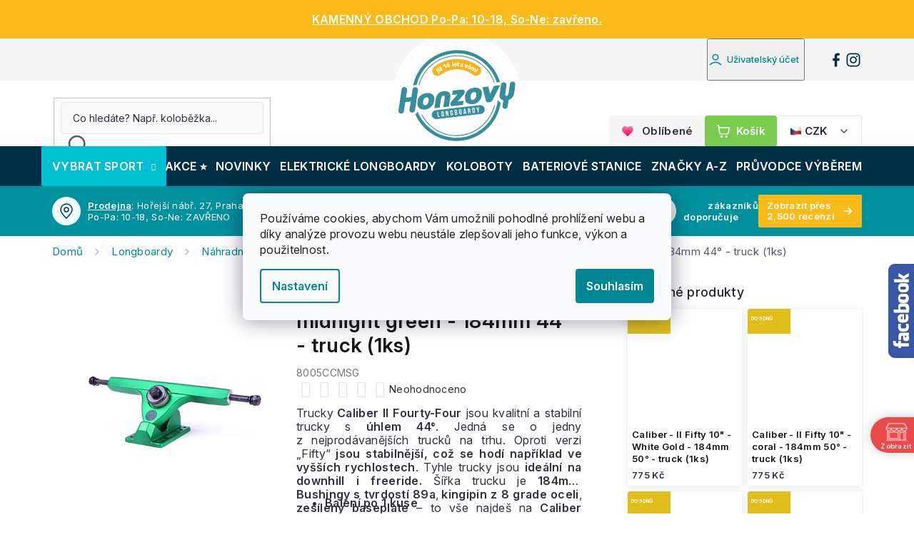

--- FILE ---
content_type: text/html; charset=utf-8
request_url: https://www.honzovy-longboardy.cz/caliber-ii-fourty-four-10-midnight-green-184mm-44-truck--1ks-/
body_size: 50306
content:
<!doctype html><html lang="cs" dir="ltr" class="header-background-light external-fonts-loaded"><head><meta charset="utf-8" /><meta name="viewport" content="width=device-width,initial-scale=1" /><title>Caliber - II Fourty Four 10&quot; - midnight green - 184mm 44° - truck (1ks) | Honzovy longboardy</title><link rel="preconnect" href="https://cdn.myshoptet.com" /><link rel="dns-prefetch" href="https://cdn.myshoptet.com" /><link rel="preload" href="https://cdn.myshoptet.com/prj/dist/master/cms/libs/jquery/jquery-1.11.3.min.js" as="script" /><link href="https://cdn.myshoptet.com/prj/dist/master/shop/dist/font-shoptet-11.css.62c94c7785ff2cea73b2.css" rel="stylesheet"><script>
dataLayer = [];
dataLayer.push({'shoptet' : {
    "pageId": 7424,
    "pageType": "productDetail",
    "currency": "CZK",
    "currencyInfo": {
        "decimalSeparator": ",",
        "exchangeRate": 1,
        "priceDecimalPlaces": 0,
        "symbol": "K\u010d",
        "symbolLeft": 0,
        "thousandSeparator": " "
    },
    "language": "cs",
    "projectId": 281006,
    "product": {
        "id": 39257,
        "guid": "fe85b256-723f-11e9-ac23-ac1f6b0076ec",
        "hasVariants": false,
        "codes": [
            {
                "code": "8005CCMSG"
            }
        ],
        "code": "8005CCMSG",
        "name": "Caliber - II Fourty Four 10\" - midnight green - 184mm 44\u00b0 - truck (1ks)",
        "appendix": "",
        "weight": 0.90000000000000002,
        "manufacturer": "Caliber",
        "manufacturerGuid": "1EF5332F6AA8601287D7DA0BA3DED3EE",
        "currentCategory": "Longboardy | N\u00e1hradn\u00ed d\u00edly na longboardy | Trucky na longboardy",
        "currentCategoryGuid": "9987937f-7337-11e9-ac23-ac1f6b0076ec",
        "defaultCategory": "Longboardy | N\u00e1hradn\u00ed d\u00edly na longboardy | Trucky na longboardy",
        "defaultCategoryGuid": "9987937f-7337-11e9-ac23-ac1f6b0076ec",
        "currency": "CZK",
        "priceWithVat": 825
    },
    "stocks": [
        {
            "id": 1,
            "title": "Prodejna Praha",
            "isDeliveryPoint": 1,
            "visibleOnEshop": 1
        },
        {
            "id": "ext",
            "title": "Sklad",
            "isDeliveryPoint": 0,
            "visibleOnEshop": 1
        }
    ],
    "cartInfo": {
        "id": null,
        "freeShipping": false,
        "freeShippingFrom": 1000,
        "leftToFreeGift": {
            "formattedPrice": "0 K\u010d",
            "priceLeft": 0
        },
        "freeGift": false,
        "leftToFreeShipping": {
            "priceLeft": 1000,
            "dependOnRegion": 0,
            "formattedPrice": "1 000 K\u010d"
        },
        "discountCoupon": [],
        "getNoBillingShippingPrice": {
            "withoutVat": 0,
            "vat": 0,
            "withVat": 0
        },
        "cartItems": [],
        "taxMode": "ORDINARY"
    },
    "cart": [],
    "customer": {
        "priceRatio": 1,
        "priceListId": 1,
        "groupId": null,
        "registered": false,
        "mainAccount": false
    }
}});
dataLayer.push({'cookie_consent' : {
    "marketing": "denied",
    "analytics": "denied"
}});
document.addEventListener('DOMContentLoaded', function() {
    shoptet.consent.onAccept(function(agreements) {
        if (agreements.length == 0) {
            return;
        }
        dataLayer.push({
            'cookie_consent' : {
                'marketing' : (agreements.includes(shoptet.config.cookiesConsentOptPersonalisation)
                    ? 'granted' : 'denied'),
                'analytics': (agreements.includes(shoptet.config.cookiesConsentOptAnalytics)
                    ? 'granted' : 'denied')
            },
            'event': 'cookie_consent'
        });
    });
});
</script>

<!-- Google Tag Manager -->
<script>(function(w,d,s,l,i){w[l]=w[l]||[];w[l].push({'gtm.start':
new Date().getTime(),event:'gtm.js'});var f=d.getElementsByTagName(s)[0],
j=d.createElement(s),dl=l!='dataLayer'?'&l='+l:'';j.async=true;j.src=
'https://www.googletagmanager.com/gtm.js?id='+i+dl;f.parentNode.insertBefore(j,f);
})(window,document,'script','dataLayer','GTM-W8MLDN2');</script>
<!-- End Google Tag Manager -->

<meta property="og:type" content="website"><meta property="og:site_name" content="honzovy-longboardy.cz"><meta property="og:url" content="https://www.honzovy-longboardy.cz/caliber-ii-fourty-four-10-midnight-green-184mm-44-truck--1ks-/"><meta property="og:title" content='Caliber - II Fourty Four 10" - midnight green - 184mm 44° - truck (1ks) | Honzovy longboardy'><meta name="author" content="Honzovy Longboardy"><meta name="web_author" content="Shoptet.cz"><meta name="dcterms.rightsHolder" content="www.honzovy-longboardy.cz"><meta name="robots" content="index,follow"><meta property="og:image" content="https://cdn.myshoptet.com/usr/www.honzovy-longboardy.cz/user/shop/big/39257_caliber-ii-forty-four-10-truck.jpg?62e013d3"><meta property="og:description" content="Nejlepší cena 825 Kč pro vás ✔ Rychlé doručení k vám domů ✔ Více než 15 let zkušeností ✔ E-shop a kamenná prodejna v Praze ✔"><meta name="description" content="Nejlepší cena 825 Kč pro vás ✔ Rychlé doručení k vám domů ✔ Více než 15 let zkušeností ✔ E-shop a kamenná prodejna v Praze ✔"><meta name="google-site-verification" content='<meta name="google-site-verification" content="-cxM_HK49YA1iHzs-Qml0rCp29P5naFoJqY9pshNrK4" />'><meta property="product:price:amount" content="825"><meta property="product:price:currency" content="CZK"><style>:root {--color-primary: #00919e;--color-primary-h: 185;--color-primary-s: 100%;--color-primary-l: 31%;--color-primary-hover: #00919e;--color-primary-hover-h: 185;--color-primary-hover-s: 100%;--color-primary-hover-l: 31%;--color-secondary: #7acc50;--color-secondary-h: 100;--color-secondary-s: 55%;--color-secondary-l: 56%;--color-secondary-hover: #00919e;--color-secondary-hover-h: 185;--color-secondary-hover-s: 100%;--color-secondary-hover-l: 31%;--color-tertiary: #ffc807;--color-tertiary-h: 47;--color-tertiary-s: 100%;--color-tertiary-l: 51%;--color-tertiary-hover: #ffbb00;--color-tertiary-hover-h: 44;--color-tertiary-hover-s: 100%;--color-tertiary-hover-l: 50%;--color-header-background: #ffffff;--template-font: "sans-serif";--template-headings-font: "sans-serif";--header-background-url: none;--cookies-notice-background: #F8FAFB;--cookies-notice-color: #252525;--cookies-notice-button-hover: #27263f;--cookies-notice-link-hover: #3b3a5f;--templates-update-management-preview-mode-content: "Náhled aktualizací šablony je aktivní pro váš prohlížeč."}</style>
    
    <link href="https://cdn.myshoptet.com/prj/dist/master/shop/dist/main-11.less.5a24dcbbdabfd189c152.css" rel="stylesheet" />
        
    <script>var shoptet = shoptet || {};</script>
    <script src="https://cdn.myshoptet.com/prj/dist/master/shop/dist/main-3g-header.js.05f199e7fd2450312de2.js"></script>
<!-- User include --><!-- api 428(82) html code header -->
<link rel="stylesheet" href="https://cdn.myshoptet.com/usr/api2.dklab.cz/user/documents/_doplnky/oblibene/281006/19/281006_19.css" type="text/css" /><style>
        :root {
            --dklab-favourites-flag-color: #CD2F2F;
            --dklab-favourites-flag-text-color: #FFFFFF;
            --dklab-favourites-add-text-color: #000000;            
            --dklab-favourites-remove-text-color: #CD2F2F;            
            --dklab-favourites-add-text-detail-color: #000000;            
            --dklab-favourites-remove-text-detail-color: #CD2F2F;            
            --dklab-favourites-header-icon-color: #000000;            
            --dklab-favourites-counter-color: #000000;            
        } </style>
<!-- api 498(150) html code header -->
<script async src="https://scripts.luigisbox.tech/LBX-312979.js"></script><meta name="luigisbox-tracker-id" content="264799-312979,cs"/><script type="text/javascript">const isPlpEnabled = sessionStorage.getItem('lbPlpEnabled') === 'true';if (isPlpEnabled) {const style = document.createElement("style");style.type = "text/css";style.id = "lb-plp-style";style.textContent = `body.type-category #content-wrapper,body.type-search #content-wrapper,body.type-category #content,body.type-search #content,body.type-category #content-in,body.type-search #content-in,body.type-category #main-in,body.type-search #main-in {min-height: 100vh;}body.type-category #content-wrapper > *,body.type-search #content-wrapper > *,body.type-category #content > *,body.type-search #content > *,body.type-category #content-in > *,body.type-search #content-in > *,body.type-category #main-in > *,body.type-search #main-in > * {display: none;}`;document.head.appendChild(style);}</script>
<!-- api 473(125) html code header -->

                <style>
                    #order-billing-methods .radio-wrapper[data-guid="f2b9aa92-9b92-11ef-bc96-d63610e3972e"]:not(.cgapplepay), #order-billing-methods .radio-wrapper[data-guid="f2c49072-9b92-11ef-bc96-d63610e3972e"]:not(.cggooglepay), #order-billing-methods .radio-wrapper[data-guid="f3e4408a-9b92-11ef-bc96-d63610e3972e"]:not(.cgapplepay), #order-billing-methods .radio-wrapper[data-guid="f3efb56b-9b92-11ef-bc96-d63610e3972e"]:not(.cggooglepay) {
                        display: none;
                    }
                </style>
                <script type="text/javascript">
                    document.addEventListener('DOMContentLoaded', function() {
                        if (getShoptetDataLayer('pageType') === 'billingAndShipping') {
                            
                try {
                    if (window.ApplePaySession && window.ApplePaySession.canMakePayments()) {
                        
                        if (document.querySelector('#order-billing-methods .radio-wrapper[data-guid="f2b9aa92-9b92-11ef-bc96-d63610e3972e"]')) {
                            document.querySelector('#order-billing-methods .radio-wrapper[data-guid="f2b9aa92-9b92-11ef-bc96-d63610e3972e"]').classList.add('cgapplepay');
                        }
                        

                        if (document.querySelector('#order-billing-methods .radio-wrapper[data-guid="f3e4408a-9b92-11ef-bc96-d63610e3972e"]')) {
                            document.querySelector('#order-billing-methods .radio-wrapper[data-guid="f3e4408a-9b92-11ef-bc96-d63610e3972e"]').classList.add('cgapplepay');
                        }
                        
                    }
                } catch (err) {} 
            
                            
                const cgBaseCardPaymentMethod = {
                        type: 'CARD',
                        parameters: {
                            allowedAuthMethods: ["PAN_ONLY", "CRYPTOGRAM_3DS"],
                            allowedCardNetworks: [/*"AMEX", "DISCOVER", "INTERAC", "JCB",*/ "MASTERCARD", "VISA"]
                        }
                };
                
                function cgLoadScript(src, callback)
                {
                    var s,
                        r,
                        t;
                    r = false;
                    s = document.createElement('script');
                    s.type = 'text/javascript';
                    s.src = src;
                    s.onload = s.onreadystatechange = function() {
                        if ( !r && (!this.readyState || this.readyState == 'complete') )
                        {
                            r = true;
                            callback();
                        }
                    };
                    t = document.getElementsByTagName('script')[0];
                    t.parentNode.insertBefore(s, t);
                } 
                
                function cgGetGoogleIsReadyToPayRequest() {
                    return Object.assign(
                        {},
                        {
                            apiVersion: 2,
                            apiVersionMinor: 0
                        },
                        {
                            allowedPaymentMethods: [cgBaseCardPaymentMethod]
                        }
                    );
                }

                function onCgGooglePayLoaded() {
                    let paymentsClient = new google.payments.api.PaymentsClient({environment: 'PRODUCTION'});
                    paymentsClient.isReadyToPay(cgGetGoogleIsReadyToPayRequest()).then(function(response) {
                        if (response.result) {
                            
                        if (document.querySelector('#order-billing-methods .radio-wrapper[data-guid="f2c49072-9b92-11ef-bc96-d63610e3972e"]')) {
                            document.querySelector('#order-billing-methods .radio-wrapper[data-guid="f2c49072-9b92-11ef-bc96-d63610e3972e"]').classList.add('cggooglepay');
                        }
                        

                        if (document.querySelector('#order-billing-methods .radio-wrapper[data-guid="f3efb56b-9b92-11ef-bc96-d63610e3972e"]')) {
                            document.querySelector('#order-billing-methods .radio-wrapper[data-guid="f3efb56b-9b92-11ef-bc96-d63610e3972e"]').classList.add('cggooglepay');
                        }
                        	 	 	 	 	 
                        }
                    })
                    .catch(function(err) {});
                }
                
                cgLoadScript('https://pay.google.com/gp/p/js/pay.js', onCgGooglePayLoaded);
            
                        }
                    });
                </script> 
                
<!-- api 690(337) html code header -->
<script>var ophWidgetData={"lang":"cs","link":"https:\/\/www.honzovy-longboardy.cz\/kontakty\/#prodejna","logo":true,"turnOff":false,"expanded":false,"lunchShow":true,"checkHoliday":true,"showNextWeek":true,"showWidgetStart":"00:00","showWidgetEnd":"23:59","beforeOpenStore":"30","beforeCloseStore":"30","openingHours":[{"day":1,"openHour":"10:00","closeHour":"18:00","openPause":"","closePause":"","closed":false,"staticHourText":""},{"day":2,"openHour":"10:00","closeHour":"18:00","openPause":"","closePause":"","closed":false,"staticHourText":""},{"day":3,"openHour":"10:00","closeHour":"18:00","openPause":"","closePause":"","closed":false,"staticHourText":""},{"day":4,"openHour":"10:00","closeHour":"18:00","openPause":"","closePause":"","closed":false,"staticHourText":""},{"day":5,"openHour":"10:00","closeHour":"18:00","openPause":"","closePause":"","closed":false,"staticHourText":""},{"day":6,"openHour":"12:00","closeHour":"18:00","openPause":"","closePause":"","closed":true,"staticHourText":""},{"day":7,"openHour":"12:00","closeHour":"18:00","openPause":"","closePause":"","closed":true,"staticHourText":""}],"excludes":[{"date":"2023-04-10","openHour":"","closeHour":"","openPause":"","closePause":"","closed":true,"text":""},{"date":"2023-09-29","openHour":"","closeHour":"","openPause":"","closePause":"","closed":true,"text":""},{"date":"2023-12-22","openHour":"11:00","closeHour":"14:00","openPause":"","closePause":"","closed":false,"text":""},{"date":"2023-12-27","openHour":"","closeHour":"","openPause":"","closePause":"","closed":true,"text":""},{"date":"2023-12-28","openHour":"","closeHour":"","openPause":"","closePause":"","closed":true,"text":""},{"date":"2023-12-29","openHour":"","closeHour":"","openPause":"","closePause":"","closed":true,"text":""},{"date":"2024-01-01","openHour":"","closeHour":"","openPause":"","closePause":"","closed":true,"text":""},{"date":"2024-03-29","openHour":"","closeHour":"","openPause":"","closePause":"","closed":true,"text":"Velikonoce"},{"date":"2024-04-01","openHour":"","closeHour":"","openPause":"","closePause":"","closed":true,"text":"Velikonoce"},{"date":"2024-12-23","openHour":"10:00","closeHour":"15:00","openPause":"","closePause":"","closed":false,"text":""},{"date":"2024-12-27","openHour":"","closeHour":"","openPause":"","closePause":"","closed":true,"text":"V\u00e1noce"},{"date":"2024-12-28","openHour":"","closeHour":"","openPause":"","closePause":"","closed":true,"text":""},{"date":"2024-12-29","openHour":"","closeHour":"","openPause":"","closePause":"","closed":true,"text":""},{"date":"2024-12-30","openHour":"","closeHour":"","openPause":"","closePause":"","closed":true,"text":""},{"date":"2024-12-31","openHour":"","closeHour":"","openPause":"","closePause":"","closed":true,"text":""},{"date":"2025-01-01","openHour":"","closeHour":"","openPause":"","closePause":"","closed":true,"text":""},{"date":"2025-10-27","openHour":"","closeHour":"","openPause":"","closePause":"","closed":true,"text":""},{"date":"2025-12-22","openHour":"10:00","closeHour":"18:00","openPause":"","closePause":"","closed":false,"text":""},{"date":"2025-12-23","openHour":"09:00","closeHour":"14:00","openPause":"","closePause":"","text":""},{"date":"2025-12-24","openHour":"","closeHour":"","openPause":"","closePause":"","closed":true,"text":""},{"date":"2025-12-25","openHour":"","closeHour":"","openPause":"","closePause":"","closed":true,"text":""},{"date":"2025-12-26","openHour":"","closeHour":"","openPause":"","closePause":"","closed":true,"text":""},{"date":"2025-12-27","openHour":"","closeHour":"","openPause":"","closePause":"","closed":true,"text":""},{"date":"2025-12-28","openHour":"","closeHour":"","openPause":"","closePause":"","closed":true,"text":""},{"date":"2025-12-29","openHour":"","closeHour":"","openPause":"","closePause":"","closed":true,"text":""},{"date":"2025-12-30","openHour":"","closeHour":"","openPause":"","closePause":"","closed":true,"text":""},{"date":"2025-12-31","openHour":"","closeHour":"","openPause":"","closePause":"","closed":true,"text":""},{"date":"2026-01-01","openHour":"","closeHour":"","openPause":"","closePause":"","closed":true,"text":""},{"date":"2026-01-02","openHour":"","closeHour":"","openPause":"","closePause":"","closed":true,"text":""},{"date":"2026-01-03","openHour":"","closeHour":"","openPause":"","closePause":"","closed":true,"text":""},{"date":"2026-01-04","openHour":"","closeHour":"","openPause":"","closePause":"","closed":true,"text":""}],"holidayList":["01-01","01-05","08-05","05-07","06-07","28-09","28-10","17-11","24-12","25-12","26-12"],"todayLongFormat":false,"logoFilemanager":"https:\/\/www.honzovy-longboardy.cz\/user\/documents\/upload\/logo Otev\u00edrac\u00ed doba.png","colors":{"bg_header_color":"","bg_logo_color":"","bg_title_color":"","bg_preopen_color":"#03a9f4","bg_open_color":"#4caf50","bg_pause_color":"#ff9800","bg_preclose_color":"#ff6f00","bg_close_color":"#e94b4b","color_exception_day":"#e94b4b"},"address":"Ho\u0159ej\u0161\u00ed n\u00e1b\u0159e\u017e\u00ed 63\/27, Praha 5, 150 00","icon":"icon-02","bottomPosition":0,"showDetailOnExpand":true,"disableDetail":false,"disableDetailTable":false,"hideOnMobile":false,"hideOnCheckout":true,"weekTurnOff":[],"directPosition":"rtl"}</script>
<!-- service 619(267) html code header -->
<link href="https://cdn.myshoptet.com/usr/fvstudio.myshoptet.com/user/documents/addons/cartupsell.min.css?24.11.1" rel="stylesheet">
<!-- service 428(82) html code header -->
<style>
@font-face {
    font-family: 'oblibene';
    src:  url('https://cdn.myshoptet.com/usr/api2.dklab.cz/user/documents/_doplnky/oblibene/font/oblibene.eot?v1');
    src:  url('https://cdn.myshoptet.com/usr/api2.dklab.cz/user/documents/_doplnky/oblibene/font/oblibene.eot?v1#iefix') format('embedded-opentype'),
    url('https://cdn.myshoptet.com/usr/api2.dklab.cz/user/documents/_doplnky/oblibene/font/oblibene.ttf?v1') format('truetype'),
    url('https://cdn.myshoptet.com/usr/api2.dklab.cz/user/documents/_doplnky/oblibene/font/oblibene.woff?v1') format('woff'),
    url('https://cdn.myshoptet.com/usr/api2.dklab.cz/user/documents/_doplnky/oblibene/font/oblibene.svg?v1') format('svg');
    font-weight: normal;
    font-style: normal;
}
</style>
<script>
var dklabFavIndividual;
</script>
<!-- service 690(337) html code header -->
<link href="https://cdn.myshoptet.com/usr/mcore.myshoptet.com/user/documents/upload/addon01/ophWidget.min.css?v=1.6.9" rel="stylesheet" />


<!-- service 1240(857) html code header -->
<script>
var host = "www.honzovy-longboardy.cz".replace(/(\.|\/|www)/g, '');
var src = "https://gateway.saimon.ai/" + host + "/loader.js"
var saimonScript = document.createElement('script');
saimonScript.src = src;
saimonScript.async = true;
saimonScript.fetchPriority = "high";
document.head.appendChild(saimonScript);

var timestamp = localStorage.getItem("sai-last-search");
var now = Date.now();

if (parseInt(timestamp) >= (now - 60 * 1000)) {
  document.documentElement.classList.add("--sai-search--active");
}
</script>

<style>
.--sai-search--active .in-vyhledavani #content {
	min-height: 90vh;
}

.--sai-search--active body:not(.--sai-result-page--inactive) #content .search-results-groups, 
.--sai-search--active body:not(.--sai-result-page--inactive) #content #products-found { 
	display: none; 
}
#sai--search-result-page #products-found,
#sai--search-result-page .search-results-groups{
	display: block !important; 
}
</style>
<!-- project html code header -->
<script>const pkCustom = {
	searchPlaceholder: "Co hledáte? Např. koloběžka...",
  storeOpeningHours: "Po-Pa: 10-18, So-Ne: ZAVŘENO",
  freeshippingCZK: "1000 Kč",
  freeshippingEUR: "120 €",
};</script>

<style>:root {
	--top-nav-message: "";
}</style>

<link rel="preconnect" href="https://fonts.googleapis.com">
<link rel="preconnect" href="https://fonts.gstatic.com" crossorigin>
<link href="https://fonts.googleapis.com/css2?family=Inter:opsz,wght@14..32,400..600&display=swap" rel="stylesheet">

<script>document.addEventListener("DOMContentLoaded", function() {const headline = document.querySelector('h1[data-testid="textArticleTitle"]'); if (headline) headline.style.textAlign = window.innerWidth < 991 ? "left" : "center"; document.querySelectorAll('time').forEach(timeElement => timeElement.remove());});</script>

<style>
.video-wrapper {position:relative;width: 100%;margin:16px auto 0 auto;aspect-ratio: 16 / 9;overflow:hidden;max-height: 600px;max-width: 1200px;}
@media (max-width: 768px) {.video-wrapper{max-height: 250px;}}
.video-wrapper::before {content: "";display: block;padding-top: 56.25%;}
.video-wrapper iframe {position: absolute;top: 0;left: 0;width: 100%;height: 100%;border-radius:4px}

.in-jak-vycistit-loziska h1{text-align:center} .in-jak-vybrat .styled_layout--columns3{align-items:center}
#navigation .icon {pointer-events: none;}
.shipping .styled_block--green{background: #DBFCFF !important}
.shipping .styled_block--dark{background: linear-gradient(96deg, #003046 0%, #00344c 100%) !important}
.shipping .styled_block--green h2{color: #003046 !important}
.shipping .styled_block--green .top .btn{background: linear-gradient(90deg, #00344c 0%, #003a54 100%) !important;color: #ffffff !important}
.shipping .styled_block--green .top .btn::after {content: '';background-image: url("data:image/svg+xml,%3Csvg xmlns='http://www.w3.org/2000/svg' width='20' height='20' viewBox='0 0 20 20' fill='none'%3E%3Cpath d='M5 14.1666L9.16667 9.99992L5 5.83325M10.8333 14.1666L15 9.99992L10.8333 5.83325' stroke='white' stroke-width='1.6' stroke-linecap='round' stroke-linejoin='round'/%3E%3C/svg%3E") !important}
.shipping .styled_block--green .top .btn:hover {background: linear-gradient(96deg, #00a8b7 0%, #00919e 100%) !important}
.shipping .styled_block--light li, .styled_block--green li{color: #003A54 !important}
.shipping .logo_wrapper {margin: 0px 0px 12px 0px !important;border-radius: 2px !important;background-color: #ffffff !important}
.voucher,.gift_banner .top{background-image: url("https://cdn.myshoptet.com/usr/pkupravy.pavelkunes.cz/user/documents/honzovy-longboardy.cz/design/banners/gift.png") !important;background-size: 140px !important;background-position: right bottom !important;background-repeat: no-repeat !important}
.gift_banner .top{padding-top:8px!important}
.gift_banner{background:radial-gradient(105.63% 123.63% at 90.71% 108.79%, #dbfcff 0%, #00a8b7 100%)}
.introduction {max-width: 700px !important;margin: 0 !important;text-align: left !important}
@media (min-width: 992px){.introduction {margin: 0 auto !important;text-align: center !important}}
.guide .article_wrapper {display:flex;justify-content:center}
.guide .article_content {flex:1;margin-right:40px;max-width:750px}
@media (max-width: 991px){.article_content {flex:1;margin-right:0!important;width=100%!important}}
.guide .article_sidebar {flex-basis: 300px}
.as_mobile {display: none}
@media (max-width: 991px) {.article_sidebar{display: none}.as_mobile {display: block}}
.guide .article_sidebar h2:first-child{font-size:18px!important;margin-top:0!important}
.guide .top h2{margin-top:12px!important}
.article_sidebar .styled_block--light{margin:24px 0!important}
.article_content{margin-top:16px}
.guide td{font-weight:400!important;color:#57576A!important;min-width:70px!important}
.guide tr:first-child td {font-weight: 600!important;color: #26262E!important}
.socials_wrapper span{font-size:18px;font-weight:600;color:#31313C}
.guide .socials{margin-top:12px}
.article_sidebar .button_link{margin-bottom:8px}
.article_sidebar .button_link:last-child{margin-bottom:0px}
.thumbnail_image_wrapper{border-radius:4px}
.thumbnail_image_wrapper{max-width:1200px;width:100%;border-radius:4px;overflow:hidden;display:flex;justify-content:center;margin:16px auto}
.thumbnail_image_wrapper img{width:100%;height:auto;display:block;border-radius:4px}
.guide .styled_layout--columns3 div{display:flex!important;align-items:center}
.listingControls { width: 100%; }
nav.pagination { border: none; background: none; }
.pagination__list { 
	border: 1px solid #e4e4e9;
  background: #f9f9f9;
  border-radius: 4px;
	overflow: hidden;
}
.pagination__list .pagination__link,
.pagination__list .btn.btn-secondary {
	background: none !important;
	color: #26262e !important;
  &:hover {
		background-color: #e4e4e9 !important;
    border: none;
  }
}
a.btn.goToTop__button { display: none; }
.loadMore .btn.loadMore__button--products {
  padding: 10px 16px;
  font-size: 14px;
  line-height: 14px;
  color: #31313c;
  border: 1px solid #e4e4e9 !important;
  background: #f9f9f9;
  &:hover { background-color: #e4e4e9; }
}
</style>

<meta name="seznam-wmt" content="d9UHVQ8FW3pfqSx6jqeB4wvkIImvnafY" />

<script>
    var smartformConfig = {};
    smartformConfig.clientId = "hTkyiTKuAK";
</script>
<script src="https://js.smartform.cz/shoptet/shoptet-v1.js" async></script>

<!-- <script src="https://js-de.sentry-cdn.com/25e751eed78d55ca8d2f15fbe81ae731.min.js" crossorigin="anonymous"></script> -->

<!-- place head codes here -->
<link rel="stylesheet" href="https://cdn.myshoptet.com/usr/www.honzovy-longboardy.cz/user/documents/upload/shipping.css">
<script class="custom_script" src="https://cdn.myshoptet.com/usr/pkupravy.pavelkunes.cz/user/documents/honzovy-longboardy.cz/codes/scriptHead.js?v1769444361794d"></script>
<link class="custom_style" href="https://cdn.myshoptet.com/usr/pkupravy.pavelkunes.cz/user/documents/honzovy-longboardy.cz/codes/style.css?v1769444361794d" rel="stylesheet" />
<!-- /User include --><link rel="apple-touch-icon" type="image/png" sizes="57x57" href="/favicon-57x57.png"><link rel="apple-touch-icon" type="image/png" sizes="60x60" href="/favicon-60x60.png"><link rel="apple-touch-icon" type="image/png" sizes="72x72" href="/favicon-72x72.png"><link rel="apple-touch-icon" type="image/png" sizes="76x76" href="/favicon-76x76.png"><link rel="apple-touch-icon" type="image/png" sizes="114x114" href="/favicon-114x114.png"><link rel="apple-touch-icon" type="image/png" sizes="120x120" href="/favicon-120x120.png"><link rel="apple-touch-icon" type="image/png" sizes="144x144" href="/favicon-144x144.png"><link rel="apple-touch-icon" type="image/png" sizes="152x152" href="/favicon-152x152.png"><link rel="apple-touch-icon" type="image/png" sizes="180x180" href="/favicon-180x180.png"><link rel="icon" type="image/png" sizes="16x16" href="/favicon-16x16.png"><link rel="icon" type="image/png" sizes="32x32" href="/favicon-32x32.png"><link rel="icon" type="image/png" sizes="96x96" href="/favicon-96x96.png"><link rel="icon" type="image/png" sizes="192x192" href="/favicon-192x192.png"><link rel="manifest" href="/manifest.json"><meta name="msapplication-TileColor" content="#ffffff"><meta name="msapplication-TileImage" content="/favicon-144x144.png"><meta name="theme-color" content="#ffffff"><link rel="canonical" href="https://www.honzovy-longboardy.cz/caliber-ii-fourty-four-10-midnight-green-184mm-44-truck--1ks-/" />    <script>
        var _hwq = _hwq || [];
        _hwq.push(['setKey', 'B4E7AAE479EC2E72860FD7A0CAD2C8FE']);
        _hwq.push(['setTopPos', '100']);
        _hwq.push(['showWidget', '22']);
        (function() {
            var ho = document.createElement('script');
            ho.src = 'https://cz.im9.cz/direct/i/gjs.php?n=wdgt&sak=B4E7AAE479EC2E72860FD7A0CAD2C8FE';
            var s = document.getElementsByTagName('script')[0]; s.parentNode.insertBefore(ho, s);
        })();
    </script>
    <!-- Global site tag (gtag.js) - Google Analytics -->
    <script async src="https://www.googletagmanager.com/gtag/js?id=G-FZ6HVD9LN1"></script>
    <script>
        
        window.dataLayer = window.dataLayer || [];
        function gtag(){dataLayer.push(arguments);}
        

                    console.debug('default consent data');

            gtag('consent', 'default', {"ad_storage":"denied","analytics_storage":"denied","ad_user_data":"denied","ad_personalization":"denied","wait_for_update":500});
            dataLayer.push({
                'event': 'default_consent'
            });
        
        gtag('js', new Date());

        
                gtag('config', 'G-FZ6HVD9LN1', {"groups":"GA4","send_page_view":false,"content_group":"productDetail","currency":"CZK","page_language":"cs"});
        
                gtag('config', 'AW-973120228', {"allow_enhanced_conversions":true});
        
        
        
        
        
                    gtag('event', 'page_view', {"send_to":"GA4","page_language":"cs","content_group":"productDetail","currency":"CZK"});
        
                gtag('set', 'currency', 'CZK');

        gtag('event', 'view_item', {
            "send_to": "UA",
            "items": [
                {
                    "id": "8005CCMSG",
                    "name": "Caliber - II Fourty Four 10\" - midnight green - 184mm 44\u00b0 - truck (1ks)",
                    "category": "Longboardy \/ N\u00e1hradn\u00ed d\u00edly na longboardy \/ Trucky na longboardy",
                                        "brand": "Caliber",
                                                            "price": 682
                }
            ]
        });
        
        
        
        
        
                    gtag('event', 'view_item', {"send_to":"GA4","page_language":"cs","content_group":"productDetail","value":682,"currency":"CZK","items":[{"item_id":"8005CCMSG","item_name":"Caliber - II Fourty Four 10\" - midnight green - 184mm 44\u00b0 - truck (1ks)","item_brand":"Caliber","item_category":"Longboardy","item_category2":"N\u00e1hradn\u00ed d\u00edly na longboardy","item_category3":"Trucky na longboardy","price":682,"quantity":1,"index":0}]});
        
        
        
        
        
        
        
        document.addEventListener('DOMContentLoaded', function() {
            if (typeof shoptet.tracking !== 'undefined') {
                for (var id in shoptet.tracking.bannersList) {
                    gtag('event', 'view_promotion', {
                        "send_to": "UA",
                        "promotions": [
                            {
                                "id": shoptet.tracking.bannersList[id].id,
                                "name": shoptet.tracking.bannersList[id].name,
                                "position": shoptet.tracking.bannersList[id].position
                            }
                        ]
                    });
                }
            }

            shoptet.consent.onAccept(function(agreements) {
                if (agreements.length !== 0) {
                    console.debug('gtag consent accept');
                    var gtagConsentPayload =  {
                        'ad_storage': agreements.includes(shoptet.config.cookiesConsentOptPersonalisation)
                            ? 'granted' : 'denied',
                        'analytics_storage': agreements.includes(shoptet.config.cookiesConsentOptAnalytics)
                            ? 'granted' : 'denied',
                                                                                                'ad_user_data': agreements.includes(shoptet.config.cookiesConsentOptPersonalisation)
                            ? 'granted' : 'denied',
                        'ad_personalization': agreements.includes(shoptet.config.cookiesConsentOptPersonalisation)
                            ? 'granted' : 'denied',
                        };
                    console.debug('update consent data', gtagConsentPayload);
                    gtag('consent', 'update', gtagConsentPayload);
                    dataLayer.push(
                        { 'event': 'update_consent' }
                    );
                }
            });
        });
    </script>
<script>
    (function(t, r, a, c, k, i, n, g) { t['ROIDataObject'] = k;
    t[k]=t[k]||function(){ (t[k].q=t[k].q||[]).push(arguments) },t[k].c=i;n=r.createElement(a),
    g=r.getElementsByTagName(a)[0];n.async=1;n.src=c;g.parentNode.insertBefore(n,g)
    })(window, document, 'script', '//www.heureka.cz/ocm/sdk.js?source=shoptet&version=2&page=product_detail', 'heureka', 'cz');

    heureka('set_user_consent', 0);
</script>
</head><body class="desktop id-7424 in-trucky-na-longboardy template-11 type-product type-detail one-column-body columns-4 ums_forms_redesign--off ums_a11y_category_page--on ums_discussion_rating_forms--off ums_flags_display_unification--on ums_a11y_login--on mobile-header-version-0"><noscript>
    <style>
        #header {
            padding-top: 0;
            position: relative !important;
            top: 0;
        }
        .header-navigation {
            position: relative !important;
        }
        .overall-wrapper {
            margin: 0 !important;
        }
        body:not(.ready) {
            visibility: visible !important;
        }
    </style>
    <div class="no-javascript">
        <div class="no-javascript__title">Musíte změnit nastavení vašeho prohlížeče</div>
        <div class="no-javascript__text">Podívejte se na: <a href="https://www.google.com/support/bin/answer.py?answer=23852">Jak povolit JavaScript ve vašem prohlížeči</a>.</div>
        <div class="no-javascript__text">Pokud používáte software na blokování reklam, může být nutné povolit JavaScript z této stránky.</div>
        <div class="no-javascript__text">Děkujeme.</div>
    </div>
</noscript>

        <div id="fb-root"></div>
        <script>
            window.fbAsyncInit = function() {
                FB.init({
                    autoLogAppEvents : true,
                    xfbml            : true,
                    version          : 'v24.0'
                });
            };
        </script>
        <script async defer crossorigin="anonymous" src="https://connect.facebook.net/cs_CZ/sdk.js#xfbml=1&version=v24.0"></script>
<!-- Google Tag Manager (noscript) -->
<noscript><iframe src="https://www.googletagmanager.com/ns.html?id=GTM-W8MLDN2"
height="0" width="0" style="display:none;visibility:hidden"></iframe></noscript>
<!-- End Google Tag Manager (noscript) -->

    <div class="siteCookies siteCookies--center siteCookies--light js-siteCookies" role="dialog" data-testid="cookiesPopup" data-nosnippet>
        <div class="siteCookies__form">
            <div class="siteCookies__content">
                <div class="siteCookies__text">
                    Používáme cookies, abychom Vám umožnili pohodlné prohlížení webu a díky analýze provozu webu neustále zlepšovali jeho funkce, výkon a použitelnost.
                </div>
                <p class="siteCookies__links">
                    <button class="siteCookies__link js-cookies-settings" aria-label="Nastavení cookies" data-testid="cookiesSettings">Nastavení</button>
                </p>
            </div>
            <div class="siteCookies__buttonWrap">
                                <button class="siteCookies__button js-cookiesConsentSubmit" value="all" aria-label="Přijmout cookies" data-testid="buttonCookiesAccept">Souhlasím</button>
            </div>
        </div>
        <script>
            document.addEventListener("DOMContentLoaded", () => {
                const siteCookies = document.querySelector('.js-siteCookies');
                document.addEventListener("scroll", shoptet.common.throttle(() => {
                    const st = document.documentElement.scrollTop;
                    if (st > 1) {
                        siteCookies.classList.add('siteCookies--scrolled');
                    } else {
                        siteCookies.classList.remove('siteCookies--scrolled');
                    }
                }, 100));
            });
        </script>
    </div>
<a href="#content" class="skip-link sr-only">Přejít na obsah</a><div class="overall-wrapper"><div class="site-msg information"><div class="container"><div class="text"><style><!--
.site-msg.information {
  background-color: #faba1a;
  color: #ffffff;
}
--></style>
<p><span style="text-decoration: underline;"><a href="/kamenny-obchod-a-pujcovna/"><span style="color: #ffffff; text-decoration: underline;">KAMENNÝ OBCHOD Po-Pa: 10-18, So-Ne: zavřeno.</span></a></span></p></div><div class="close js-close-information-msg"></div></div></div><div class="user-action"><div class="container">
    <div class="user-action-in">
                    <div id="login" class="user-action-login popup-widget login-widget" role="dialog" aria-labelledby="loginHeading">
        <div class="popup-widget-inner">
                            <h2 id="loginHeading">Přihlášení k vašemu účtu</h2><div id="customerLogin"><form action="/action/Customer/Login/" method="post" id="formLoginIncluded" class="csrf-enabled formLogin" data-testid="formLogin"><input type="hidden" name="referer" value="" /><div class="form-group"><div class="input-wrapper email js-validated-element-wrapper no-label"><input type="email" name="email" class="form-control" autofocus placeholder="E-mailová adresa (např. jan@novak.cz)" data-testid="inputEmail" autocomplete="email" required /></div></div><div class="form-group"><div class="input-wrapper password js-validated-element-wrapper no-label"><input type="password" name="password" class="form-control" placeholder="Heslo" data-testid="inputPassword" autocomplete="current-password" required /><span class="no-display">Nemůžete vyplnit toto pole</span><input type="text" name="surname" value="" class="no-display" /></div></div><div class="form-group"><div class="login-wrapper"><button type="submit" class="btn btn-secondary btn-text btn-login" data-testid="buttonSubmit">Přihlásit se</button><div class="password-helper"><a href="/registrace/" data-testid="signup" rel="nofollow">Nová registrace</a><a href="/klient/zapomenute-heslo/" rel="nofollow">Zapomenuté heslo</a></div></div></div><div class="social-login-buttons"><div class="social-login-buttons-divider"><span>nebo</span></div><div class="form-group"><a href="/action/Social/login/?provider=Facebook" class="login-btn facebook" rel="nofollow"><span class="login-facebook-icon"></span><strong>Přihlásit se přes Facebook</strong></a></div><div class="form-group"><a href="/action/Social/login/?provider=Google" class="login-btn google" rel="nofollow"><span class="login-google-icon"></span><strong>Přihlásit se přes Google</strong></a></div><div class="form-group"><a href="/action/Social/login/?provider=Seznam" class="login-btn seznam" rel="nofollow"><span class="login-seznam-icon"></span><strong>Přihlásit se přes Seznam</strong></a></div></div></form>
</div>                    </div>
    </div>

                            <div id="cart-widget" class="user-action-cart popup-widget cart-widget loader-wrapper" data-testid="popupCartWidget" role="dialog" aria-hidden="true">
    <div class="popup-widget-inner cart-widget-inner place-cart-here">
        <div class="loader-overlay">
            <div class="loader"></div>
        </div>
    </div>

    <div class="cart-widget-button">
        <a href="/kosik/" class="btn btn-conversion" id="continue-order-button" rel="nofollow" data-testid="buttonNextStep">Pokračovat do košíku</a>
    </div>
</div>
            </div>
</div>
</div><div class="top-navigation-bar" data-testid="topNavigationBar">

    <div class="container">

        <div class="top-navigation-contacts">
            <strong>Zákaznická podpora:</strong><a href="mailto:info@honzovy-longboardy.cz" class="project-email" data-testid="contactboxEmail"><span>info@honzovy-longboardy.cz</span></a>        </div>

                
        <div class="top-navigation-tools top-navigation-tools--language">
            <div class="responsive-tools">
                <a href="#" class="toggle-window" data-target="search" aria-label="Hledat" data-testid="linkSearchIcon"></a>
                                                            <a href="#" class="toggle-window" data-target="login"></a>
                                                    <a href="#" class="toggle-window" data-target="navigation" aria-label="Menu" data-testid="hamburgerMenu"></a>
            </div>
                <div class="dropdown">
        <span>Ceny v:</span>
        <button id="topNavigationDropdown" type="button" data-toggle="dropdown" aria-haspopup="true" aria-expanded="false">
            CZK
            <span class="caret"></span>
        </button>
        <ul class="dropdown-menu" aria-labelledby="topNavigationDropdown"><li><a href="/action/Currency/changeCurrency/?currencyCode=CZK" rel="nofollow">CZK</a></li><li><a href="/action/Currency/changeCurrency/?currencyCode=EUR" rel="nofollow">EUR</a></li></ul>
    </div>
            <button class="top-nav-button top-nav-button-login toggle-window" type="button" data-target="login" aria-haspopup="dialog" aria-controls="login" aria-expanded="false" data-testid="signin"><span>Přihlášení</span></button>        </div>

    </div>

</div>
<header id="header"><div class="container navigation-wrapper">
    <div class="header-top">
        <div class="site-name-wrapper">
            <div class="site-name"><a href="/" data-testid="linkWebsiteLogo"><img src="https://cdn.myshoptet.com/usr/www.honzovy-longboardy.cz/user/logos/logo-2.svg" alt="Honzovy Longboardy" fetchpriority="low" /></a></div>        </div>
        <div class="search" itemscope itemtype="https://schema.org/WebSite">
            <meta itemprop="headline" content="Trucky na longboardy"/><meta itemprop="url" content="https://www.honzovy-longboardy.cz"/><meta itemprop="text" content="Nejlepší cena 825 Kč pro vás ✔ Rychlé doručení k vám domů ✔ Více než 15 let zkušeností ✔ E-shop a kamenná prodejna v Praze ✔"/>            <form action="/action/ProductSearch/prepareString/" method="post"
    id="formSearchForm" class="search-form compact-form js-search-main"
    itemprop="potentialAction" itemscope itemtype="https://schema.org/SearchAction" data-testid="searchForm">
    <fieldset>
        <meta itemprop="target"
            content="https://www.honzovy-longboardy.cz/vyhledavani/?string={string}"/>
        <input type="hidden" name="language" value="cs"/>
        
            
<input
    type="search"
    name="string"
        class="query-input form-control search-input js-search-input"
    placeholder="Napište, co hledáte"
    autocomplete="off"
    required
    itemprop="query-input"
    aria-label="Vyhledávání"
    data-testid="searchInput"
>
            <button type="submit" class="btn btn-default" data-testid="searchBtn">Hledat</button>
        
    </fieldset>
</form>
        </div>
        <div class="navigation-buttons">
                
    <a href="/kosik/" class="btn btn-icon toggle-window cart-count" data-target="cart" data-hover="true" data-redirect="true" data-testid="headerCart" rel="nofollow" aria-haspopup="dialog" aria-expanded="false" aria-controls="cart-widget">
        
                <span class="sr-only">Nákupní košík</span>
        
            <span class="cart-price visible-lg-inline-block" data-testid="headerCartPrice">
                                    Prázdný košík                            </span>
        
    
            </a>
        </div>
    </div>
    <nav id="navigation" aria-label="Hlavní menu" data-collapsible="true"><div class="navigation-in menu"><ul class="menu-level-1" role="menubar" data-testid="headerMenuItems"><li class="menu-item-9770 ext" role="none"><a href="/vybrat-sport/" data-testid="headerMenuItem" role="menuitem" aria-haspopup="true" aria-expanded="false"><b>Vybrat sport</b><span class="submenu-arrow"></span></a><ul class="menu-level-2" aria-label="Vybrat sport" tabindex="-1" role="menu"><li class="menu-item-10304 has-third-level" role="none"><a href="/longboardy-3/" class="menu-image" data-testid="headerMenuItem" tabindex="-1" aria-hidden="true"><img src="data:image/svg+xml,%3Csvg%20width%3D%22140%22%20height%3D%22100%22%20xmlns%3D%22http%3A%2F%2Fwww.w3.org%2F2000%2Fsvg%22%3E%3C%2Fsvg%3E" alt="" aria-hidden="true" width="140" height="100"  data-src="https://cdn.myshoptet.com/usr/www.honzovy-longboardy.cz/user/categories/thumb/401205778-b8cece30-90b7-4c27-8afe-8939ab6d0e1b.png" fetchpriority="low" /></a><div><a href="/longboardy-3/" data-testid="headerMenuItem" role="menuitem"><span>LONGBOARDY</span></a>
                                                    <ul class="menu-level-3" role="menu">
                                                                    <li class="menu-item-10331" role="none">
                                        <a href="/kompletni-longboardy-2/" data-testid="headerMenuItem" role="menuitem">
                                            Kompletní longboardy</a>,                                    </li>
                                                                    <li class="menu-item-10334" role="none">
                                        <a href="/komponenty-3/" data-testid="headerMenuItem" role="menuitem">
                                            Náhradní díly</a>,                                    </li>
                                                                    <li class="menu-item-10337" role="none">
                                        <a href="/prislusenstvi-5/" data-testid="headerMenuItem" role="menuitem">
                                            Příslušenství</a>,                                    </li>
                                                                    <li class="menu-item-10340" role="none">
                                        <a href="/chranice-a-helmy-2/" data-testid="headerMenuItem" role="menuitem">
                                            Helmy a chrániče</a>,                                    </li>
                                                                    <li class="menu-item-17265" role="none">
                                        <a href="/darkove-poukazy-6/" data-testid="headerMenuItem" role="menuitem">
                                            Dárkové poukazy</a>                                    </li>
                                                            </ul>
                        </div></li><li class="menu-item-10307 has-third-level" role="none"><a href="/skateboardy-2/" class="menu-image" data-testid="headerMenuItem" tabindex="-1" aria-hidden="true"><img src="data:image/svg+xml,%3Csvg%20width%3D%22140%22%20height%3D%22100%22%20xmlns%3D%22http%3A%2F%2Fwww.w3.org%2F2000%2Fsvg%22%3E%3C%2Fsvg%3E" alt="" aria-hidden="true" width="140" height="100"  data-src="https://cdn.myshoptet.com/prj/dist/master/cms/templates/frontend_templates/00/img/folder.svg" fetchpriority="low" /></a><div><a href="/skateboardy-2/" data-testid="headerMenuItem" role="menuitem"><span>SKATEBOARDY</span></a>
                                                    <ul class="menu-level-3" role="menu">
                                                                    <li class="menu-item-10403" role="none">
                                        <a href="/kompletni-drevene-skateboardy/" data-testid="headerMenuItem" role="menuitem">
                                            Kompletní dřevěné skateboardy</a>,                                    </li>
                                                                    <li class="menu-item-16233" role="none">
                                        <a href="/skateboardy-pro-deti-2/" data-testid="headerMenuItem" role="menuitem">
                                            Skateboardy pro děti</a>,                                    </li>
                                                                    <li class="menu-item-10406" role="none">
                                        <a href="/komponenty-4/" data-testid="headerMenuItem" role="menuitem">
                                            Náhradní díly</a>,                                    </li>
                                                                    <li class="menu-item-10412" role="none">
                                        <a href="/helmy-a-chranice-5/" data-testid="headerMenuItem" role="menuitem">
                                            Helmy a chrániče</a>,                                    </li>
                                                                    <li class="menu-item-17280" role="none">
                                        <a href="/darkove-poukazy-7/" data-testid="headerMenuItem" role="menuitem">
                                            Dárkové poukazy</a>                                    </li>
                                                            </ul>
                        </div></li><li class="menu-item-10310 has-third-level" role="none"><a href="/penny-boardy-2/" class="menu-image" data-testid="headerMenuItem" tabindex="-1" aria-hidden="true"><img src="data:image/svg+xml,%3Csvg%20width%3D%22140%22%20height%3D%22100%22%20xmlns%3D%22http%3A%2F%2Fwww.w3.org%2F2000%2Fsvg%22%3E%3C%2Fsvg%3E" alt="" aria-hidden="true" width="140" height="100"  data-src="https://cdn.myshoptet.com/prj/dist/master/cms/templates/frontend_templates/00/img/folder.svg" fetchpriority="low" /></a><div><a href="/penny-boardy-2/" data-testid="headerMenuItem" role="menuitem"><span>PENNY BOARDY</span></a>
                                                    <ul class="menu-level-3" role="menu">
                                                                    <li class="menu-item-10502" role="none">
                                        <a href="/kompletni-penny-boardy-2/" data-testid="headerMenuItem" role="menuitem">
                                            Kompletní penny boardy</a>,                                    </li>
                                                                    <li class="menu-item-10505" role="none">
                                        <a href="/komponenty-5/" data-testid="headerMenuItem" role="menuitem">
                                            Komponenty</a>,                                    </li>
                                                                    <li class="menu-item-10508" role="none">
                                        <a href="/prislusenstvi-7/" data-testid="headerMenuItem" role="menuitem">
                                            Příslušenství</a>,                                    </li>
                                                                    <li class="menu-item-10511" role="none">
                                        <a href="/helmy-a-chranice-6/" data-testid="headerMenuItem" role="menuitem">
                                            Helmy a chrániče</a>                                    </li>
                                                            </ul>
                        </div></li><li class="menu-item-10316 has-third-level" role="none"><a href="/kolobezky-3/" class="menu-image" data-testid="headerMenuItem" tabindex="-1" aria-hidden="true"><img src="data:image/svg+xml,%3Csvg%20width%3D%22140%22%20height%3D%22100%22%20xmlns%3D%22http%3A%2F%2Fwww.w3.org%2F2000%2Fsvg%22%3E%3C%2Fsvg%3E" alt="" aria-hidden="true" width="140" height="100"  data-src="https://cdn.myshoptet.com/prj/dist/master/cms/templates/frontend_templates/00/img/folder.svg" fetchpriority="low" /></a><div><a href="/kolobezky-3/" data-testid="headerMenuItem" role="menuitem"><span>KOLOBĚŽKY</span></a>
                                                    <ul class="menu-level-3" role="menu">
                                                                    <li class="menu-item-10619" role="none">
                                        <a href="/kompletni-kolobezky/" data-testid="headerMenuItem" role="menuitem">
                                            Kompletní koloběžky</a>,                                    </li>
                                                                    <li class="menu-item-10622" role="none">
                                        <a href="/nahradni-dily-21/" data-testid="headerMenuItem" role="menuitem">
                                            Náhradní díly</a>,                                    </li>
                                                                    <li class="menu-item-10625" role="none">
                                        <a href="/prislusenstvi-8/" data-testid="headerMenuItem" role="menuitem">
                                            Příslušenství</a>,                                    </li>
                                                                    <li class="menu-item-10628" role="none">
                                        <a href="/chranice-a-helmy-3/" data-testid="headerMenuItem" role="menuitem">
                                            Helmy a chrániče</a>,                                    </li>
                                                                    <li class="menu-item-17250" role="none">
                                        <a href="/darkove-poukazy-5/" data-testid="headerMenuItem" role="menuitem">
                                            Dárkové poukazy</a>                                    </li>
                                                            </ul>
                        </div></li><li class="menu-item-10319 has-third-level" role="none"><a href="/brusle-2/" class="menu-image" data-testid="headerMenuItem" tabindex="-1" aria-hidden="true"><img src="data:image/svg+xml,%3Csvg%20width%3D%22140%22%20height%3D%22100%22%20xmlns%3D%22http%3A%2F%2Fwww.w3.org%2F2000%2Fsvg%22%3E%3C%2Fsvg%3E" alt="" aria-hidden="true" width="140" height="100"  data-src="https://cdn.myshoptet.com/prj/dist/master/cms/templates/frontend_templates/00/img/folder.svg" fetchpriority="low" /></a><div><a href="/brusle-2/" data-testid="headerMenuItem" role="menuitem"><span>BRUSLE</span></a>
                                                    <ul class="menu-level-3" role="menu">
                                                                    <li class="menu-item-10694" role="none">
                                        <a href="/trekove-brusle-2/" data-testid="headerMenuItem" role="menuitem">
                                            Trekové brusle</a>,                                    </li>
                                                                    <li class="menu-item-10697" role="none">
                                        <a href="/ostatni-brusle-2/" data-testid="headerMenuItem" role="menuitem">
                                            Ostatní brusle</a>,                                    </li>
                                                                    <li class="menu-item-10700" role="none">
                                        <a href="/komponenty-9/" data-testid="headerMenuItem" role="menuitem">
                                            Komponenty</a>,                                    </li>
                                                                    <li class="menu-item-10703" role="none">
                                        <a href="/chranice-a-helmy-4/" data-testid="headerMenuItem" role="menuitem">
                                            Chrániče a helmy</a>,                                    </li>
                                                                    <li class="menu-item-17295" role="none">
                                        <a href="/darkove-poukazy-8/" data-testid="headerMenuItem" role="menuitem">
                                            Dárkové poukazy</a>                                    </li>
                                                            </ul>
                        </div></li><li class="menu-item-21698 has-third-level" role="none"><a href="/koloboty-2/" class="menu-image" data-testid="headerMenuItem" tabindex="-1" aria-hidden="true"><img src="data:image/svg+xml,%3Csvg%20width%3D%22140%22%20height%3D%22100%22%20xmlns%3D%22http%3A%2F%2Fwww.w3.org%2F2000%2Fsvg%22%3E%3C%2Fsvg%3E" alt="" aria-hidden="true" width="140" height="100"  data-src="https://cdn.myshoptet.com/prj/dist/master/cms/templates/frontend_templates/00/img/folder.svg" fetchpriority="low" /></a><div><a href="/koloboty-2/" data-testid="headerMenuItem" role="menuitem"><span>KOLOBOTY</span></a>
                                                    <ul class="menu-level-3" role="menu">
                                                                    <li class="menu-item-21701" role="none">
                                        <a href="/vsechny-koloboty-2/" data-testid="headerMenuItem" role="menuitem">
                                            Všechny koloboty</a>,                                    </li>
                                                                    <li class="menu-item-21710" role="none">
                                        <a href="/heelys-koloboty-3/" data-testid="headerMenuItem" role="menuitem">
                                            Heelys - Koloboty</a>,                                    </li>
                                                                    <li class="menu-item-21719" role="none">
                                        <a href="/breezy-koloboty-2/" data-testid="headerMenuItem" role="menuitem">
                                            Breezy - Koloboty</a>,                                    </li>
                                                                    <li class="menu-item-21728" role="none">
                                        <a href="/nahradni-dily-na-koloboty-2/" data-testid="headerMenuItem" role="menuitem">
                                            Náhradní díly na koloboty</a>                                    </li>
                                                            </ul>
                        </div></li><li class="menu-item-10322 has-third-level" role="none"><a href="/elektromobilita-2/" class="menu-image" data-testid="headerMenuItem" tabindex="-1" aria-hidden="true"><img src="data:image/svg+xml,%3Csvg%20width%3D%22140%22%20height%3D%22100%22%20xmlns%3D%22http%3A%2F%2Fwww.w3.org%2F2000%2Fsvg%22%3E%3C%2Fsvg%3E" alt="" aria-hidden="true" width="140" height="100"  data-src="https://cdn.myshoptet.com/prj/dist/master/cms/templates/frontend_templates/00/img/folder.svg" fetchpriority="low" /></a><div><a href="/elektromobilita-2/" data-testid="headerMenuItem" role="menuitem"><span>ELEKTROMOBILITA</span></a>
                                                    <ul class="menu-level-3" role="menu">
                                                                    <li class="menu-item-16284" role="none">
                                        <a href="/bateriove-stanice-2/" data-testid="headerMenuItem" role="menuitem">
                                            Bateriové stanice</a>,                                    </li>
                                                                    <li class="menu-item-10769" role="none">
                                        <a href="/elektroboardy-2/" data-testid="headerMenuItem" role="menuitem">
                                            Elektroboardy</a>,                                    </li>
                                                                    <li class="menu-item-10772" role="none">
                                        <a href="/elektricke-kolobezky-4/" data-testid="headerMenuItem" role="menuitem">
                                            Elektrické koloběžky</a>,                                    </li>
                                                                    <li class="menu-item-10775" role="none">
                                        <a href="/hoverboardy/" data-testid="headerMenuItem" role="menuitem">
                                            Hoverboardy</a>,                                    </li>
                                                                    <li class="menu-item-20777" role="none">
                                        <a href="/ostatni-elektromobilita-2/" data-testid="headerMenuItem" role="menuitem">
                                            Ostatní elektromobilita</a>                                    </li>
                                                            </ul>
                        </div></li><li class="menu-item-15494 has-third-level" role="none"><a href="/balancni-desky-2/" class="menu-image" data-testid="headerMenuItem" tabindex="-1" aria-hidden="true"><img src="data:image/svg+xml,%3Csvg%20width%3D%22140%22%20height%3D%22100%22%20xmlns%3D%22http%3A%2F%2Fwww.w3.org%2F2000%2Fsvg%22%3E%3C%2Fsvg%3E" alt="" aria-hidden="true" width="140" height="100"  data-src="https://cdn.myshoptet.com/prj/dist/master/cms/templates/frontend_templates/00/img/folder.svg" fetchpriority="low" /></a><div><a href="/balancni-desky-2/" data-testid="headerMenuItem" role="menuitem"><span>BALANČNÍ DESKY</span></a>
                                                    <ul class="menu-level-3" role="menu">
                                                                    <li class="menu-item-15497" role="none">
                                        <a href="/kompletni-balancni-desky/" data-testid="headerMenuItem" role="menuitem">
                                            Kompletní balanční desky</a>                                    </li>
                                                            </ul>
                        </div></li><li class="menu-item-17118 has-third-level" role="none"><a href="/zima-2/" class="menu-image" data-testid="headerMenuItem" tabindex="-1" aria-hidden="true"><img src="data:image/svg+xml,%3Csvg%20width%3D%22140%22%20height%3D%22100%22%20xmlns%3D%22http%3A%2F%2Fwww.w3.org%2F2000%2Fsvg%22%3E%3C%2Fsvg%3E" alt="" aria-hidden="true" width="140" height="100"  data-src="https://cdn.myshoptet.com/prj/dist/master/cms/templates/frontend_templates/00/img/folder.svg" fetchpriority="low" /></a><div><a href="/zima-2/" data-testid="headerMenuItem" role="menuitem"><span>ZIMA</span></a>
                                                    <ul class="menu-level-3" role="menu">
                                                                    <li class="menu-item-21602" role="none">
                                        <a href="/ledni-brusle-4/" data-testid="headerMenuItem" role="menuitem">
                                            Lední brusle</a>,                                    </li>
                                                                    <li class="menu-item-17166" role="none">
                                        <a href="/zimni-obleceni-2/" data-testid="headerMenuItem" role="menuitem">
                                            Zimní oblečení</a>,                                    </li>
                                                                    <li class="menu-item-17175" role="none">
                                        <a href="/doplnky-33/" data-testid="headerMenuItem" role="menuitem">
                                            Doplňky</a>,                                    </li>
                                                                    <li class="menu-item-21218" role="none">
                                        <a href="/vyhrivane-doplnky-2/" data-testid="headerMenuItem" role="menuitem">
                                            Vyhřívané a chladivé doplňky</a>                                    </li>
                                                            </ul>
                        </div></li><li class="menu-item-21320 has-third-level" role="none"><a href="/dalsi-sporty-2/" class="menu-image" data-testid="headerMenuItem" tabindex="-1" aria-hidden="true"><img src="data:image/svg+xml,%3Csvg%20width%3D%22140%22%20height%3D%22100%22%20xmlns%3D%22http%3A%2F%2Fwww.w3.org%2F2000%2Fsvg%22%3E%3C%2Fsvg%3E" alt="" aria-hidden="true" width="140" height="100"  data-src="https://cdn.myshoptet.com/prj/dist/master/cms/templates/frontend_templates/00/img/folder.svg" fetchpriority="low" /></a><div><a href="/dalsi-sporty-2/" data-testid="headerMenuItem" role="menuitem"><span>DALŠÍ SPORTY</span></a>
                                                    <ul class="menu-level-3" role="menu">
                                                                    <li class="menu-item-22247" role="none">
                                        <a href="/fingerboardy-2/" data-testid="headerMenuItem" role="menuitem">
                                            Fingerboardy</a>,                                    </li>
                                                                    <li class="menu-item-21323" role="none">
                                        <a href="/frisbee-2/" data-testid="headerMenuItem" role="menuitem">
                                            Frisbee</a>,                                    </li>
                                                                    <li class="menu-item-21497" role="none">
                                        <a href="/kendama-2/" data-testid="headerMenuItem" role="menuitem">
                                            Kendama</a>,                                    </li>
                                                                    <li class="menu-item-10328" role="none">
                                        <a href="/waveboardy-2/" data-testid="headerMenuItem" role="menuitem">
                                            Waveboardy</a>                                    </li>
                                                            </ul>
                        </div></li></ul></li>
<li class="menu-item-10841" role="none"><a href="/akce/" data-testid="headerMenuItem" role="menuitem" aria-expanded="false"><b>Akce ⭐️</b></a></li>
<li class="menu-item-9860" role="none"><a href="/novinky/" data-testid="headerMenuItem" role="menuitem" aria-expanded="false"><b>Novinky</b></a></li>
<li class="menu-item-7286 ext" role="none"><a href="/elektricke-longboardy/" data-testid="headerMenuItem" role="menuitem" aria-haspopup="true" aria-expanded="false"><b>Elektrické longboardy</b><span class="submenu-arrow"></span></a><ul class="menu-level-2" aria-label="Elektrické longboardy" tabindex="-1" role="menu"><li class="menu-item-15751" role="none"><a href="/kompletni-elektricke-longboardy/" class="menu-image" data-testid="headerMenuItem" tabindex="-1" aria-hidden="true"><img src="data:image/svg+xml,%3Csvg%20width%3D%22140%22%20height%3D%22100%22%20xmlns%3D%22http%3A%2F%2Fwww.w3.org%2F2000%2Fsvg%22%3E%3C%2Fsvg%3E" alt="" aria-hidden="true" width="140" height="100"  data-src="https://cdn.myshoptet.com/prj/dist/master/cms/templates/frontend_templates/00/img/folder.svg" fetchpriority="low" /></a><div><a href="/kompletni-elektricke-longboardy/" data-testid="headerMenuItem" role="menuitem"><span>Kompletní elektrické longboardy</span></a>
                        </div></li><li class="menu-item-12644" role="none"><a href="/nahradni-dily-na-elektricke-longboardy/" class="menu-image" data-testid="headerMenuItem" tabindex="-1" aria-hidden="true"><img src="data:image/svg+xml,%3Csvg%20width%3D%22140%22%20height%3D%22100%22%20xmlns%3D%22http%3A%2F%2Fwww.w3.org%2F2000%2Fsvg%22%3E%3C%2Fsvg%3E" alt="" aria-hidden="true" width="140" height="100"  data-src="https://cdn.myshoptet.com/prj/dist/master/cms/templates/frontend_templates/00/img/folder.svg" fetchpriority="low" /></a><div><a href="/nahradni-dily-na-elektricke-longboardy/" data-testid="headerMenuItem" role="menuitem"><span>Náhradní díly</span></a>
                        </div></li></ul></li>
<li class="menu-item-7436 ext" role="none"><a href="/koloboty/" data-testid="headerMenuItem" role="menuitem" aria-haspopup="true" aria-expanded="false"><b>Koloboty</b><span class="submenu-arrow"></span></a><ul class="menu-level-2" aria-label="Koloboty" tabindex="-1" role="menu"><li class="menu-item-21356 has-third-level" role="none"><a href="/vsechny-koloboty/" class="menu-image" data-testid="headerMenuItem" tabindex="-1" aria-hidden="true"><img src="data:image/svg+xml,%3Csvg%20width%3D%22140%22%20height%3D%22100%22%20xmlns%3D%22http%3A%2F%2Fwww.w3.org%2F2000%2Fsvg%22%3E%3C%2Fsvg%3E" alt="" aria-hidden="true" width="140" height="100"  data-src="https://cdn.myshoptet.com/prj/dist/master/cms/templates/frontend_templates/00/img/folder.svg" fetchpriority="low" /></a><div><a href="/vsechny-koloboty/" data-testid="headerMenuItem" role="menuitem"><span>Všechny koloboty</span></a>
                                                    <ul class="menu-level-3" role="menu">
                                                                    <li class="menu-item-7442" role="none">
                                        <a href="/koloboty-pro-holky-3/" data-testid="headerMenuItem" role="menuitem">
                                            Koloboty pro holky</a>,                                    </li>
                                                                    <li class="menu-item-7439" role="none">
                                        <a href="/koloboty-pro-kluky-3/" data-testid="headerMenuItem" role="menuitem">
                                            Koloboty pro kluky</a>                                    </li>
                                                            </ul>
                        </div></li><li class="menu-item-17319 has-third-level" role="none"><a href="/heelys-koloboty/" class="menu-image" data-testid="headerMenuItem" tabindex="-1" aria-hidden="true"><img src="data:image/svg+xml,%3Csvg%20width%3D%22140%22%20height%3D%22100%22%20xmlns%3D%22http%3A%2F%2Fwww.w3.org%2F2000%2Fsvg%22%3E%3C%2Fsvg%3E" alt="" aria-hidden="true" width="140" height="100"  data-src="https://cdn.myshoptet.com/prj/dist/master/cms/templates/frontend_templates/00/img/folder.svg" fetchpriority="low" /></a><div><a href="/heelys-koloboty/" data-testid="headerMenuItem" role="menuitem"><span>Heelys - Koloboty</span></a>
                                                    <ul class="menu-level-3" role="menu">
                                                                    <li class="menu-item-21365" role="none">
                                        <a href="/koloboty-heelys-pro-holky-3/" data-testid="headerMenuItem" role="menuitem">
                                            Koloboty Heelys pro holky</a>,                                    </li>
                                                                    <li class="menu-item-21368" role="none">
                                        <a href="/koloboty-heelys-pro-kluky-3/" data-testid="headerMenuItem" role="menuitem">
                                            Koloboty Heelys pro kluky</a>                                    </li>
                                                            </ul>
                        </div></li><li class="menu-item-21371 has-third-level" role="none"><a href="/breezy-koloboty/" class="menu-image" data-testid="headerMenuItem" tabindex="-1" aria-hidden="true"><img src="data:image/svg+xml,%3Csvg%20width%3D%22140%22%20height%3D%22100%22%20xmlns%3D%22http%3A%2F%2Fwww.w3.org%2F2000%2Fsvg%22%3E%3C%2Fsvg%3E" alt="" aria-hidden="true" width="140" height="100"  data-src="https://cdn.myshoptet.com/prj/dist/master/cms/templates/frontend_templates/00/img/folder.svg" fetchpriority="low" /></a><div><a href="/breezy-koloboty/" data-testid="headerMenuItem" role="menuitem"><span>Breezy - Koloboty</span></a>
                                                    <ul class="menu-level-3" role="menu">
                                                                    <li class="menu-item-21374" role="none">
                                        <a href="/koloboty-breezy-pro-holky-3/" data-testid="headerMenuItem" role="menuitem">
                                            Koloboty Breezy pro holky</a>,                                    </li>
                                                                    <li class="menu-item-21377" role="none">
                                        <a href="/koloboty-breezy-pro-kluky-3/" data-testid="headerMenuItem" role="menuitem">
                                            Koloboty Breezy pro kluky</a>                                    </li>
                                                            </ul>
                        </div></li><li class="menu-item-7466 has-third-level" role="none"><a href="/nahradni-dily-na-koloboty/" class="menu-image" data-testid="headerMenuItem" tabindex="-1" aria-hidden="true"><img src="data:image/svg+xml,%3Csvg%20width%3D%22140%22%20height%3D%22100%22%20xmlns%3D%22http%3A%2F%2Fwww.w3.org%2F2000%2Fsvg%22%3E%3C%2Fsvg%3E" alt="" aria-hidden="true" width="140" height="100"  data-src="https://cdn.myshoptet.com/prj/dist/master/cms/templates/frontend_templates/00/img/folder.svg" fetchpriority="low" /></a><div><a href="/nahradni-dily-na-koloboty/" data-testid="headerMenuItem" role="menuitem"><span>Náhradní díly na koloboty</span></a>
                                                    <ul class="menu-level-3" role="menu">
                                                                    <li class="menu-item-21359" role="none">
                                        <a href="/nahradni-dily-heelys/" data-testid="headerMenuItem" role="menuitem">
                                            Náhradní díly Heelys</a>,                                    </li>
                                                                    <li class="menu-item-21362" role="none">
                                        <a href="/nahradni-dily-breezy-rollers/" data-testid="headerMenuItem" role="menuitem">
                                            Náhradní díly Breezy Rollers</a>                                    </li>
                                                            </ul>
                        </div></li></ul></li>
<li class="menu-item-16242 ext" role="none"><a href="/bateriove-stanice/" data-testid="headerMenuItem" role="menuitem" aria-haspopup="true" aria-expanded="false"><b>Bateriové stanice</b><span class="submenu-arrow"></span></a><ul class="menu-level-2" aria-label="Bateriové stanice" tabindex="-1" role="menu"><li class="menu-item-21797" role="none"><a href="/rada-delta/" class="menu-image" data-testid="headerMenuItem" tabindex="-1" aria-hidden="true"><img src="data:image/svg+xml,%3Csvg%20width%3D%22140%22%20height%3D%22100%22%20xmlns%3D%22http%3A%2F%2Fwww.w3.org%2F2000%2Fsvg%22%3E%3C%2Fsvg%3E" alt="" aria-hidden="true" width="140" height="100"  data-src="https://cdn.myshoptet.com/prj/dist/master/cms/templates/frontend_templates/00/img/folder.svg" fetchpriority="low" /></a><div><a href="/rada-delta/" data-testid="headerMenuItem" role="menuitem"><span>Řada Delta</span></a>
                        </div></li><li class="menu-item-21800" role="none"><a href="/rada-river/" class="menu-image" data-testid="headerMenuItem" tabindex="-1" aria-hidden="true"><img src="data:image/svg+xml,%3Csvg%20width%3D%22140%22%20height%3D%22100%22%20xmlns%3D%22http%3A%2F%2Fwww.w3.org%2F2000%2Fsvg%22%3E%3C%2Fsvg%3E" alt="" aria-hidden="true" width="140" height="100"  data-src="https://cdn.myshoptet.com/prj/dist/master/cms/templates/frontend_templates/00/img/folder.svg" fetchpriority="low" /></a><div><a href="/rada-river/" data-testid="headerMenuItem" role="menuitem"><span>Řada River</span></a>
                        </div></li><li class="menu-item-22883" role="none"><a href="/rada-bateriovych-stanic-trail/" class="menu-image" data-testid="headerMenuItem" tabindex="-1" aria-hidden="true"><img src="data:image/svg+xml,%3Csvg%20width%3D%22140%22%20height%3D%22100%22%20xmlns%3D%22http%3A%2F%2Fwww.w3.org%2F2000%2Fsvg%22%3E%3C%2Fsvg%3E" alt="" aria-hidden="true" width="140" height="100"  data-src="https://cdn.myshoptet.com/prj/dist/master/cms/templates/frontend_templates/00/img/folder.svg" fetchpriority="low" /></a><div><a href="/rada-bateriovych-stanic-trail/" data-testid="headerMenuItem" role="menuitem"><span>Řada Trial</span></a>
                        </div></li><li class="menu-item-21806" role="none"><a href="/solarni-panely/" class="menu-image" data-testid="headerMenuItem" tabindex="-1" aria-hidden="true"><img src="data:image/svg+xml,%3Csvg%20width%3D%22140%22%20height%3D%22100%22%20xmlns%3D%22http%3A%2F%2Fwww.w3.org%2F2000%2Fsvg%22%3E%3C%2Fsvg%3E" alt="" aria-hidden="true" width="140" height="100"  data-src="https://cdn.myshoptet.com/prj/dist/master/cms/templates/frontend_templates/00/img/folder.svg" fetchpriority="low" /></a><div><a href="/solarni-panely/" data-testid="headerMenuItem" role="menuitem"><span>Solární panely</span></a>
                        </div></li><li class="menu-item-21809" role="none"><a href="/off-grid/" class="menu-image" data-testid="headerMenuItem" tabindex="-1" aria-hidden="true"><img src="data:image/svg+xml,%3Csvg%20width%3D%22140%22%20height%3D%22100%22%20xmlns%3D%22http%3A%2F%2Fwww.w3.org%2F2000%2Fsvg%22%3E%3C%2Fsvg%3E" alt="" aria-hidden="true" width="140" height="100"  data-src="https://cdn.myshoptet.com/prj/dist/master/cms/templates/frontend_templates/00/img/folder.svg" fetchpriority="low" /></a><div><a href="/off-grid/" data-testid="headerMenuItem" role="menuitem"><span>Power Kits - Off-Grid</span></a>
                        </div></li><li class="menu-item-21812" role="none"><a href="/chytra-domacnost/" class="menu-image" data-testid="headerMenuItem" tabindex="-1" aria-hidden="true"><img src="data:image/svg+xml,%3Csvg%20width%3D%22140%22%20height%3D%22100%22%20xmlns%3D%22http%3A%2F%2Fwww.w3.org%2F2000%2Fsvg%22%3E%3C%2Fsvg%3E" alt="" aria-hidden="true" width="140" height="100"  data-src="https://cdn.myshoptet.com/prj/dist/master/cms/templates/frontend_templates/00/img/folder.svg" fetchpriority="low" /></a><div><a href="/chytra-domacnost/" data-testid="headerMenuItem" role="menuitem"><span>Chytrá domácnost</span></a>
                        </div></li><li class="menu-item-21815" role="none"><a href="/energeticka-reseni/" class="menu-image" data-testid="headerMenuItem" tabindex="-1" aria-hidden="true"><img src="data:image/svg+xml,%3Csvg%20width%3D%22140%22%20height%3D%22100%22%20xmlns%3D%22http%3A%2F%2Fwww.w3.org%2F2000%2Fsvg%22%3E%3C%2Fsvg%3E" alt="" aria-hidden="true" width="140" height="100"  data-src="https://cdn.myshoptet.com/prj/dist/master/cms/templates/frontend_templates/00/img/folder.svg" fetchpriority="low" /></a><div><a href="/energeticka-reseni/" data-testid="headerMenuItem" role="menuitem"><span>Energetická řešení</span></a>
                        </div></li><li class="menu-item-21842" role="none"><a href="/nabijecky-a-powerbanky/" class="menu-image" data-testid="headerMenuItem" tabindex="-1" aria-hidden="true"><img src="data:image/svg+xml,%3Csvg%20width%3D%22140%22%20height%3D%22100%22%20xmlns%3D%22http%3A%2F%2Fwww.w3.org%2F2000%2Fsvg%22%3E%3C%2Fsvg%3E" alt="" aria-hidden="true" width="140" height="100"  data-src="https://cdn.myshoptet.com/prj/dist/master/cms/templates/frontend_templates/00/img/folder.svg" fetchpriority="low" /></a><div><a href="/nabijecky-a-powerbanky/" data-testid="headerMenuItem" role="menuitem"><span>Nabíječky a powerbanky</span></a>
                        </div></li><li class="menu-item-21818 has-third-level" role="none"><a href="/prislusenstvi-ecoflow/" class="menu-image" data-testid="headerMenuItem" tabindex="-1" aria-hidden="true"><img src="data:image/svg+xml,%3Csvg%20width%3D%22140%22%20height%3D%22100%22%20xmlns%3D%22http%3A%2F%2Fwww.w3.org%2F2000%2Fsvg%22%3E%3C%2Fsvg%3E" alt="" aria-hidden="true" width="140" height="100"  data-src="https://cdn.myshoptet.com/prj/dist/master/cms/templates/frontend_templates/00/img/folder.svg" fetchpriority="low" /></a><div><a href="/prislusenstvi-ecoflow/" data-testid="headerMenuItem" role="menuitem"><span>Příslušenství EcoFlow</span></a>
                                                    <ul class="menu-level-3" role="menu">
                                                                    <li class="menu-item-21821" role="none">
                                        <a href="/prislusenstvi-pro-delta/" data-testid="headerMenuItem" role="menuitem">
                                            Příslušenství pro Delta</a>,                                    </li>
                                                                    <li class="menu-item-21824" role="none">
                                        <a href="/prislusenstvi-pro-river/" data-testid="headerMenuItem" role="menuitem">
                                            Příslušenství pro River</a>,                                    </li>
                                                                    <li class="menu-item-21827" role="none">
                                        <a href="/prislusenstvi-pro-solarni-panely/" data-testid="headerMenuItem" role="menuitem">
                                            Příslušenství pro solární panely</a>,                                    </li>
                                                                    <li class="menu-item-21830" role="none">
                                        <a href="/prislusenstvi-pro-lednici-glacier/" data-testid="headerMenuItem" role="menuitem">
                                            Příslušenství pro lednici Glacier</a>,                                    </li>
                                                                    <li class="menu-item-21833" role="none">
                                        <a href="/prislusenstvi-pro-klimatizaci-wave-2/" data-testid="headerMenuItem" role="menuitem">
                                            Příslušenství pro klimatizaci Wave 2 a 3</a>,                                    </li>
                                                                    <li class="menu-item-21836" role="none">
                                        <a href="/prislusenstvi-pro-power-stream/" data-testid="headerMenuItem" role="menuitem">
                                            Příslušenství pro Power Stream</a>,                                    </li>
                                                                    <li class="menu-item-21839" role="none">
                                        <a href="/prislusenstvi-pro-power-kits/" data-testid="headerMenuItem" role="menuitem">
                                            Příslušenství pro Power Kits</a>                                    </li>
                                                            </ul>
                        </div></li></ul></li>
<li class="menu-item-external-74" role="none"><a href="/znacka/" data-testid="headerMenuItem" role="menuitem" aria-expanded="false"><b>Značky A-Z</b></a></li>
<li class="menu-item-9785 ext" role="none"><a href="/jak-vybrat/" data-testid="headerMenuItem" role="menuitem" aria-haspopup="true" aria-expanded="false"><b>Průvodce výběrem</b><span class="submenu-arrow"></span></a><ul class="menu-level-2" aria-label="Průvodce výběrem" tabindex="-1" role="menu"><li class="" role="none"><a href="/jak-vybrat/jak-vybrat-longboard/" class="menu-image" data-testid="headerMenuItem" tabindex="-1" aria-hidden="true"><img src="data:image/svg+xml,%3Csvg%20width%3D%22140%22%20height%3D%22100%22%20xmlns%3D%22http%3A%2F%2Fwww.w3.org%2F2000%2Fsvg%22%3E%3C%2Fsvg%3E" alt="" aria-hidden="true" width="140" height="100"  data-src="https://cdn.myshoptet.com/prj/dist/master/cms/templates/frontend_templates/00/img/folder.svg" fetchpriority="low" /></a><div><a href="/jak-vybrat/jak-vybrat-longboard/" data-testid="headerMenuItem" role="menuitem"><span>Jak vybrat longboard</span></a>
                        </div></li><li class="" role="none"><a href="/jak-vybrat/jak-vybrat-brusle/" class="menu-image" data-testid="headerMenuItem" tabindex="-1" aria-hidden="true"><img src="data:image/svg+xml,%3Csvg%20width%3D%22140%22%20height%3D%22100%22%20xmlns%3D%22http%3A%2F%2Fwww.w3.org%2F2000%2Fsvg%22%3E%3C%2Fsvg%3E" alt="" aria-hidden="true" width="140" height="100"  data-src="https://cdn.myshoptet.com/prj/dist/master/cms/templates/frontend_templates/00/img/folder.svg" fetchpriority="low" /></a><div><a href="/jak-vybrat/jak-vybrat-brusle/" data-testid="headerMenuItem" role="menuitem"><span>Jak vybrat brusle</span></a>
                        </div></li><li class="" role="none"><a href="/jak-vybrat/jak-vybrat-skateboard/" class="menu-image" data-testid="headerMenuItem" tabindex="-1" aria-hidden="true"><img src="data:image/svg+xml,%3Csvg%20width%3D%22140%22%20height%3D%22100%22%20xmlns%3D%22http%3A%2F%2Fwww.w3.org%2F2000%2Fsvg%22%3E%3C%2Fsvg%3E" alt="" aria-hidden="true" width="140" height="100"  data-src="https://cdn.myshoptet.com/prj/dist/master/cms/templates/frontend_templates/00/img/folder.svg" fetchpriority="low" /></a><div><a href="/jak-vybrat/jak-vybrat-skateboard/" data-testid="headerMenuItem" role="menuitem"><span>Jak vybrat skateboard</span></a>
                        </div></li><li class="" role="none"><a href="/jak-vybrat/jak-vybrat-detskou-kolobezku/" class="menu-image" data-testid="headerMenuItem" tabindex="-1" aria-hidden="true"><img src="data:image/svg+xml,%3Csvg%20width%3D%22140%22%20height%3D%22100%22%20xmlns%3D%22http%3A%2F%2Fwww.w3.org%2F2000%2Fsvg%22%3E%3C%2Fsvg%3E" alt="" aria-hidden="true" width="140" height="100"  data-src="https://cdn.myshoptet.com/prj/dist/master/cms/templates/frontend_templates/00/img/folder.svg" fetchpriority="low" /></a><div><a href="/jak-vybrat/jak-vybrat-detskou-kolobezku/" data-testid="headerMenuItem" role="menuitem"><span>Jak vybrat dětskou koloběžku</span></a>
                        </div></li><li class="" role="none"><a href="/jak-vybrat/jak-vybrat-kolobezku/" class="menu-image" data-testid="headerMenuItem" tabindex="-1" aria-hidden="true"><img src="data:image/svg+xml,%3Csvg%20width%3D%22140%22%20height%3D%22100%22%20xmlns%3D%22http%3A%2F%2Fwww.w3.org%2F2000%2Fsvg%22%3E%3C%2Fsvg%3E" alt="" aria-hidden="true" width="140" height="100"  data-src="https://cdn.myshoptet.com/prj/dist/master/cms/templates/frontend_templates/00/img/folder.svg" fetchpriority="low" /></a><div><a href="/jak-vybrat/jak-vybrat-kolobezku/" data-testid="headerMenuItem" role="menuitem"><span>Jak vybrat koloběžku podle typu</span></a>
                        </div></li><li class="" role="none"><a href="/jak-vybrat/jak-vybrat-surfskate/" class="menu-image" data-testid="headerMenuItem" tabindex="-1" aria-hidden="true"><img src="data:image/svg+xml,%3Csvg%20width%3D%22140%22%20height%3D%22100%22%20xmlns%3D%22http%3A%2F%2Fwww.w3.org%2F2000%2Fsvg%22%3E%3C%2Fsvg%3E" alt="" aria-hidden="true" width="140" height="100"  data-src="https://cdn.myshoptet.com/prj/dist/master/cms/templates/frontend_templates/00/img/folder.svg" fetchpriority="low" /></a><div><a href="/jak-vybrat/jak-vybrat-surfskate/" data-testid="headerMenuItem" role="menuitem"><span>Jak vybrat surfskate</span></a>
                        </div></li><li class="" role="none"><a href="/jak-vybrat/jak-vybrat-freestyle-kolobezku/" class="menu-image" data-testid="headerMenuItem" tabindex="-1" aria-hidden="true"><img src="data:image/svg+xml,%3Csvg%20width%3D%22140%22%20height%3D%22100%22%20xmlns%3D%22http%3A%2F%2Fwww.w3.org%2F2000%2Fsvg%22%3E%3C%2Fsvg%3E" alt="" aria-hidden="true" width="140" height="100"  data-src="https://cdn.myshoptet.com/prj/dist/master/cms/templates/frontend_templates/00/img/folder.svg" fetchpriority="low" /></a><div><a href="/jak-vybrat/jak-vybrat-freestyle-kolobezku/" data-testid="headerMenuItem" role="menuitem"><span>Jak vybrat freestyle koloběžku (kompletní průvodce výběrem)</span></a>
                        </div></li><li class="" role="none"><a href="/jak-vybrat/jak-vybrat-helmu/" class="menu-image" data-testid="headerMenuItem" tabindex="-1" aria-hidden="true"><img src="data:image/svg+xml,%3Csvg%20width%3D%22140%22%20height%3D%22100%22%20xmlns%3D%22http%3A%2F%2Fwww.w3.org%2F2000%2Fsvg%22%3E%3C%2Fsvg%3E" alt="" aria-hidden="true" width="140" height="100"  data-src="https://cdn.myshoptet.com/prj/dist/master/cms/templates/frontend_templates/00/img/folder.svg" fetchpriority="low" /></a><div><a href="/jak-vybrat/jak-vybrat-helmu/" data-testid="headerMenuItem" role="menuitem"><span>Jak vybrat helmu</span></a>
                        </div></li><li class="" role="none"><a href="/jak-vybrat/jak-vybrat-bateriovou-stanici/" class="menu-image" data-testid="headerMenuItem" tabindex="-1" aria-hidden="true"><img src="data:image/svg+xml,%3Csvg%20width%3D%22140%22%20height%3D%22100%22%20xmlns%3D%22http%3A%2F%2Fwww.w3.org%2F2000%2Fsvg%22%3E%3C%2Fsvg%3E" alt="" aria-hidden="true" width="140" height="100"  data-src="https://cdn.myshoptet.com/prj/dist/master/cms/templates/frontend_templates/00/img/folder.svg" fetchpriority="low" /></a><div><a href="/jak-vybrat/jak-vybrat-bateriovou-stanici/" data-testid="headerMenuItem" role="menuitem"><span>Jak vybrat bateriovou stanici</span></a>
                        </div></li><li class="" role="none"><a href="/jak-vybrat/jak-vybrat-zimni-brusle/" class="menu-image" data-testid="headerMenuItem" tabindex="-1" aria-hidden="true"><img src="data:image/svg+xml,%3Csvg%20width%3D%22140%22%20height%3D%22100%22%20xmlns%3D%22http%3A%2F%2Fwww.w3.org%2F2000%2Fsvg%22%3E%3C%2Fsvg%3E" alt="" aria-hidden="true" width="140" height="100"  data-src="https://cdn.myshoptet.com/prj/dist/master/cms/templates/frontend_templates/00/img/folder.svg" fetchpriority="low" /></a><div><a href="/jak-vybrat/jak-vybrat-zimni-brusle/" data-testid="headerMenuItem" role="menuitem"><span>Jak vybrat zimní brusle pro děti i dospělé</span></a>
                        </div></li><li class="" role="none"><a href="/jak-vybrat/jak-vybrat-balancni-desky--jak-funguji--jak-je-vybrat-a-proc-jsou-skvelym-doplnkem-treninku-i-hubnuti/" class="menu-image" data-testid="headerMenuItem" tabindex="-1" aria-hidden="true"><img src="data:image/svg+xml,%3Csvg%20width%3D%22140%22%20height%3D%22100%22%20xmlns%3D%22http%3A%2F%2Fwww.w3.org%2F2000%2Fsvg%22%3E%3C%2Fsvg%3E" alt="" aria-hidden="true" width="140" height="100"  data-src="https://cdn.myshoptet.com/prj/dist/master/cms/templates/frontend_templates/00/img/folder.svg" fetchpriority="low" /></a><div><a href="/jak-vybrat/jak-vybrat-balancni-desky--jak-funguji--jak-je-vybrat-a-proc-jsou-skvelym-doplnkem-treninku-i-hubnuti/" data-testid="headerMenuItem" role="menuitem"><span>Balanční desky: jak fungují, jak je vybrat a proč jsou skvělým doplňkem tréninku i hubnutí</span></a>
                        </div></li></ul></li>
<li class="appended-category menu-item-6437 ext" role="none"><a href="/longboardy/"><b>Longboardy</b><span class="submenu-arrow" role="menuitem"></span></a><ul class="menu-level-2 menu-level-2-appended" role="menu"><li class="menu-item-6569" role="none"><a href="/kompletni-longboardy/" data-testid="headerMenuItem" role="menuitem"><span>Kompletní longboardy</span></a></li><li class="menu-item-6557" role="none"><a href="/cruisery-mini-longboardy/" data-testid="headerMenuItem" role="menuitem"><span>Cruisery mini-longboardy</span></a></li><li class="menu-item-6719" role="none"><a href="/surfskate/" data-testid="headerMenuItem" role="menuitem"><span>Surfskate</span></a></li><li class="menu-item-7286" role="none"><a href="/elektricke-longboardy/" data-testid="headerMenuItem" role="menuitem"><span>Elektrické longboardy</span></a></li><li class="menu-item-21548" role="none"><a href="/nahradni-dily-na-longboardy/" data-testid="headerMenuItem" role="menuitem"><span>Náhradní díly na longboardy</span></a></li><li class="menu-item-6443" role="none"><a href="/prislusenstvi-na-longboardy/" data-testid="headerMenuItem" role="menuitem"><span>Příslušenství na longboardy</span></a></li><li class="menu-item-7472" role="none"><a href="/rukavice-na-longboardy/" data-testid="headerMenuItem" role="menuitem"><span>Rukavice</span></a></li><li class="menu-item-7028" role="none"><a href="/helmy-na-longboardy/" data-testid="headerMenuItem" role="menuitem"><span>Helmy</span></a></li><li class="menu-item-6488" role="none"><a href="/chranice-na-longboardy/" data-testid="headerMenuItem" role="menuitem"><span>Chrániče</span></a></li><li class="menu-item-7226" role="none"><a href="/obaly-batohy-na-longboardy/" data-testid="headerMenuItem" role="menuitem"><span>Obaly-batohy</span></a></li><li class="menu-item-6650" role="none"><a href="/darkove-poukazy/" data-testid="headerMenuItem" role="menuitem"><span>Dárkové poukazy</span></a></li></ul></li><li class="appended-category menu-item-6485 ext" role="none"><a href="/skateboardy/"><b>Skateboardy</b><span class="submenu-arrow" role="menuitem"></span></a><ul class="menu-level-2 menu-level-2-appended" role="menu"><li class="menu-item-6587" role="none"><a href="/kompletni-skateboardy/" data-testid="headerMenuItem" role="menuitem"><span>Kompletní skateboardy</span></a></li><li class="menu-item-6593" role="none"><a href="/skateboardy-pro-deti/" data-testid="headerMenuItem" role="menuitem"><span>Skateboardy pro děti</span></a></li><li class="menu-item-21551" role="none"><a href="/nahradni-dily-na-skateboardy/" data-testid="headerMenuItem" role="menuitem"><span>Náhradní díly na skateboardy</span></a></li><li class="menu-item-7040" role="none"><a href="/helmy-na-skateboardy/" data-testid="headerMenuItem" role="menuitem"><span>Helmy</span></a></li><li class="menu-item-6512" role="none"><a href="/chranice-na-skateboardy/" data-testid="headerMenuItem" role="menuitem"><span>Chrániče</span></a></li><li class="menu-item-6524" role="none"><a href="/batohy-na-skateboardy/" data-testid="headerMenuItem" role="menuitem"><span>Batohy</span></a></li><li class="menu-item-6656" role="none"><a href="/darkove-poukazy-3/" data-testid="headerMenuItem" role="menuitem"><span>Dárkové poukazy</span></a></li></ul></li><li class="appended-category menu-item-6461 ext" role="none"><a href="/penny-boardy/"><b>Penny Boardy</b><span class="submenu-arrow" role="menuitem"></span></a><ul class="menu-level-2 menu-level-2-appended" role="menu"><li class="menu-item-6623" role="none"><a href="/kompletni-penny-boardy/" data-testid="headerMenuItem" role="menuitem"><span>Kompletní Penny boardy</span></a></li><li class="menu-item-6464" role="none"><a href="/komponenty-penny-boardy/" data-testid="headerMenuItem" role="menuitem"><span>Komponenty</span></a></li><li class="menu-item-6470" role="none"><a href="/prislusenstvi-na-penny-boardy/" data-testid="headerMenuItem" role="menuitem"><span>Příslušenství</span></a></li><li class="menu-item-7034" role="none"><a href="/helmy-na-penny-boardy/" data-testid="headerMenuItem" role="menuitem"><span>Helmy</span></a></li><li class="menu-item-6500" role="none"><a href="/chranice-na-penny-boardy/" data-testid="headerMenuItem" role="menuitem"><span>Chrániče</span></a></li></ul></li><li class="appended-category menu-item-15488" role="none"><a href="/balancni-desky/"><b>Balanční desky</b></a></li><li class="appended-category menu-item-6518 ext" role="none"><a href="/kolobezky/"><b>Koloběžky</b><span class="submenu-arrow" role="menuitem"></span></a><ul class="menu-level-2 menu-level-2-appended" role="menu"><li class="menu-item-6539" role="none"><a href="/freestyle-kolobezky/" data-testid="headerMenuItem" role="menuitem"><span>Freestyle koloběžky</span></a></li><li class="menu-item-17223" role="none"><a href="/nahradni-dily-na-freestyle-kolobezky/" data-testid="headerMenuItem" role="menuitem"><span>Díly na freestyle koloběžky</span></a></li><li class="menu-item-6971" role="none"><a href="/detske-kolobezky/" data-testid="headerMenuItem" role="menuitem"><span>Dětské koloběžky</span></a></li><li class="menu-item-16860" role="none"><a href="/nahradni-dily-na-detske-kolobezky/" data-testid="headerMenuItem" role="menuitem"><span>Náhradní díly na dětské koloběžky Micro</span></a></li><li class="menu-item-6806" role="none"><a href="/mestske-kolobezky/" data-testid="headerMenuItem" role="menuitem"><span>Skládací koloběžky do města</span></a></li><li class="menu-item-6815" role="none"><a href="/nahradni-dily-na-mestske-kolobezky/" data-testid="headerMenuItem" role="menuitem"><span>Díly na skládací koloběžky</span></a></li><li class="menu-item-17157" role="none"><a href="/trampolinove-kolobezky/" data-testid="headerMenuItem" role="menuitem"><span>Trampolínové koloběžky</span></a></li><li class="menu-item-7274" role="none"><a href="/hoverboardy-kolonozky/" data-testid="headerMenuItem" role="menuitem"><span>Hoverboardy - kolonožky</span></a></li><li class="menu-item-7307" role="none"><a href="/elektricke-kolobezky/" data-testid="headerMenuItem" role="menuitem"><span>Elektrické koloběžky</span></a></li><li class="menu-item-20930" role="none"><a href="/nahradni-dily-na-elektricke-kolobezky/" data-testid="headerMenuItem" role="menuitem"><span>Díly na elektrické koloběžky</span></a></li><li class="menu-item-7043" role="none"><a href="/helmy-na-freestyle-kolobezky/" data-testid="headerMenuItem" role="menuitem"><span>Helmy</span></a></li><li class="menu-item-6521" role="none"><a href="/chranice-na-freestyle-kolobezky/" data-testid="headerMenuItem" role="menuitem"><span>Chrániče</span></a></li><li class="menu-item-6659" role="none"><a href="/darkove-poukazy-4/" data-testid="headerMenuItem" role="menuitem"><span>Dárkové poukazy</span></a></li></ul></li><li class="appended-category menu-item-6449 ext" role="none"><a href="/brusle/"><b>Brusle</b><span class="submenu-arrow" role="menuitem"></span></a><ul class="menu-level-2 menu-level-2-appended" role="menu"><li class="menu-item-6938" role="none"><a href="/trekove-brusle/" data-testid="headerMenuItem" role="menuitem"><span>Trekové brusle</span></a></li><li class="menu-item-7088" role="none"><a href="/aggressive-brusle/" data-testid="headerMenuItem" role="menuitem"><span>Aggressive brusle</span></a></li><li class="menu-item-7607" role="none"><a href="/in-line-brusle/" data-testid="headerMenuItem" role="menuitem"><span>In-line brusle</span></a></li><li class="menu-item-7604" role="none"><a href="/ledni-brusle/" data-testid="headerMenuItem" role="menuitem"><span>Lední-zimní brusle</span></a></li><li class="menu-item-6947" role="none"><a href="/roller-derby-trekove-brusle/" data-testid="headerMenuItem" role="menuitem"><span>Roller Derby brusle</span></a></li><li class="menu-item-6452" role="none"><a href="/komponenty-na-brusle/" data-testid="headerMenuItem" role="menuitem"><span>Komponenty na kolečkové brusle</span></a></li><li class="menu-item-7031" role="none"><a href="/helmy-na-brusle/" data-testid="headerMenuItem" role="menuitem"><span>Helmy</span></a></li><li class="menu-item-6494" role="none"><a href="/chranice-na-brusle/" data-testid="headerMenuItem" role="menuitem"><span>Chrániče</span></a></li><li class="menu-item-6653" role="none"><a href="/darkove-poukazy-2/" data-testid="headerMenuItem" role="menuitem"><span>Dárkové poukazy</span></a></li></ul></li><li class="appended-category menu-item-6530 ext" role="none"><a href="/batohy-penaly-penezenky-tasky/"><b>Batohy</b><span class="submenu-arrow" role="menuitem"></span></a><ul class="menu-level-2 menu-level-2-appended" role="menu"><li class="menu-item-6533" role="none"><a href="/batohy/" data-testid="headerMenuItem" role="menuitem"><span>Batohy</span></a></li></ul></li><li class="appended-category menu-item-7331 ext" role="none"><a href="/obleceni/"><b>Oblečení</b><span class="submenu-arrow" role="menuitem"></span></a><ul class="menu-level-2 menu-level-2-appended" role="menu"><li class="menu-item-7334" role="none"><a href="/panske-obleceni/" data-testid="headerMenuItem" role="menuitem"><span>Pánské oblečení</span></a></li><li class="menu-item-7364" role="none"><a href="/damske-obleceni/" data-testid="headerMenuItem" role="menuitem"><span>Dámské oblečení</span></a></li><li class="menu-item-7436" role="none"><a href="/koloboty/" data-testid="headerMenuItem" role="menuitem"><span>Koloboty</span></a></li><li class="menu-item-9449" role="none"><a href="/boty/" data-testid="headerMenuItem" role="menuitem"><span>Boty</span></a></li></ul></li><li class="appended-category menu-item-10823 ext" role="none"><a href="/elektromobilita/"><b>Elektromobilita</b><span class="submenu-arrow" role="menuitem"></span></a><ul class="menu-level-2 menu-level-2-appended" role="menu"><li class="menu-item-16242" role="none"><a href="/bateriove-stanice/" data-testid="headerMenuItem" role="menuitem"><span>Bateriové stanice</span></a></li><li class="menu-item-10829" role="none"><a href="/elektroboardy/" data-testid="headerMenuItem" role="menuitem"><span>Elektroboardy</span></a></li><li class="menu-item-10832" role="none"><a href="/hoverboardy-2/" data-testid="headerMenuItem" role="menuitem"><span>Hoverboardy</span></a></li><li class="menu-item-10835" role="none"><a href="/elektricke-kolobezky-2/" data-testid="headerMenuItem" role="menuitem"><span>Elektrické koloběžky</span></a></li><li class="menu-item-21503" role="none"><a href="/elektricka-kolecka-motucka/" data-testid="headerMenuItem" role="menuitem"><span>Elektrická kolečka - Motúčka</span></a></li><li class="menu-item-9326" role="none"><a href="/akcni-kamery/" data-testid="headerMenuItem" role="menuitem"><span>Akční kamery</span></a></li></ul></li><li class="appended-category menu-item-6818 ext" role="none"><a href="/zima/"><b>Zima</b><span class="submenu-arrow" role="menuitem"></span></a><ul class="menu-level-2 menu-level-2-appended" role="menu"><li class="menu-item-7199" role="none"><a href="/zimni-obleceni/" data-testid="headerMenuItem" role="menuitem"><span>Zimní oblečení</span></a></li><li class="menu-item-7193" role="none"><a href="/doplnky/" data-testid="headerMenuItem" role="menuitem"><span>Doplňky</span></a></li><li class="menu-item-21215" role="none"><a href="/vyhrivane-doplnky/" data-testid="headerMenuItem" role="menuitem"><span>Vyhřívané a chladivé doplňky</span></a></li><li class="menu-item-22817" role="none"><a href="/otuzovaci-sudy---cesta-k-pevnejsimu-zdravi-a-odolnosti/" data-testid="headerMenuItem" role="menuitem"><span>Otužovací sudy</span></a></li></ul></li><li class="appended-category menu-item-21326 ext" role="none"><a href="/dalsi-sporty/"><b>Další sporty</b><span class="submenu-arrow" role="menuitem"></span></a><ul class="menu-level-2 menu-level-2-appended" role="menu"><li class="menu-item-15685" role="none"><a href="/fingerboardy/" data-testid="headerMenuItem" role="menuitem"><span>Fingerboardy</span></a></li><li class="menu-item-21347" role="none"><a href="/frisbee/" data-testid="headerMenuItem" role="menuitem"><span>Frisbee</span></a></li><li class="menu-item-21494" role="none"><a href="/kendama/" data-testid="headerMenuItem" role="menuitem"><span>Kendama</span></a></li><li class="menu-item-7268" role="none"><a href="/waveboardy/" data-testid="headerMenuItem" role="menuitem"><span>Waveboardy</span></a></li></ul></li><li class="appended-category menu-item-9731 ext" role="none"><a href="/doporucene-produkty/"><b>Doporučené produkty</b><span class="submenu-arrow" role="menuitem"></span></a><ul class="menu-level-2 menu-level-2-appended" role="menu"><li class="menu-item-9737" role="none"><a href="/doporucene-produkty-pro-skateboardy/" data-testid="headerMenuItem" role="menuitem"><span>Doporučené produkty pro skateboardy</span></a></li><li class="menu-item-9734" role="none"><a href="/doporucene-produkty-pro-longboardy/" data-testid="headerMenuItem" role="menuitem"><span>Doporučené produkty pro longboardy</span></a></li><li class="menu-item-9740" role="none"><a href="/doporucene-produkty-pro-brusle/" data-testid="headerMenuItem" role="menuitem"><span>Doporučené produkty pro brusle</span></a></li><li class="menu-item-9743" role="none"><a href="/doporucene-produkty-pro-kolobezky/" data-testid="headerMenuItem" role="menuitem"><span>Doporučené produkty pro koloběžky</span></a></li><li class="menu-item-9866" role="none"><a href="/doporucene-produkty-pro-penny/" data-testid="headerMenuItem" role="menuitem"><span>Doporučené produkty pro Penny</span></a></li><li class="menu-item-22421" role="none"><a href="/doporucene-produkty-pro-koloboty/" data-testid="headerMenuItem" role="menuitem"><span>Doporučené produkty pro koloboty</span></a></li></ul></li></ul></div><span class="navigation-close"></span></nav><div class="menu-helper" data-testid="hamburgerMenu"><span>Více</span></div>
</div></header><!-- / header -->


                    <div class="container breadcrumbs-wrapper">
            <div class="breadcrumbs" itemscope itemtype="https://schema.org/BreadcrumbList">
                                                                            <span id="navigation-first" data-basetitle="Honzovy Longboardy" itemprop="itemListElement" itemscope itemtype="https://schema.org/ListItem">
                <a href="/" itemprop="item" ><span itemprop="name">Domů</span></a>
                <span class="navigation-bullet">/</span>
                <meta itemprop="position" content="1" />
            </span>
                                <span id="navigation-1" itemprop="itemListElement" itemscope itemtype="https://schema.org/ListItem">
                <a href="/longboardy/" itemprop="item" data-testid="breadcrumbsSecondLevel"><span itemprop="name">Longboardy</span></a>
                <span class="navigation-bullet">/</span>
                <meta itemprop="position" content="2" />
            </span>
                                <span id="navigation-2" itemprop="itemListElement" itemscope itemtype="https://schema.org/ListItem">
                <a href="/nahradni-dily-na-longboardy/" itemprop="item" data-testid="breadcrumbsSecondLevel"><span itemprop="name">Náhradní díly na longboardy</span></a>
                <span class="navigation-bullet">/</span>
                <meta itemprop="position" content="3" />
            </span>
                                <span id="navigation-3" itemprop="itemListElement" itemscope itemtype="https://schema.org/ListItem">
                <a href="/trucky-na-longboardy/" itemprop="item" data-testid="breadcrumbsSecondLevel"><span itemprop="name">Trucky</span></a>
                <span class="navigation-bullet">/</span>
                <meta itemprop="position" content="4" />
            </span>
                                            <span id="navigation-4" itemprop="itemListElement" itemscope itemtype="https://schema.org/ListItem" data-testid="breadcrumbsLastLevel">
                <meta itemprop="item" content="https://www.honzovy-longboardy.cz/caliber-ii-fourty-four-10-midnight-green-184mm-44-truck--1ks-/" />
                <meta itemprop="position" content="5" />
                <span itemprop="name" data-title="Caliber - II Fourty Four 10&quot; - midnight green - 184mm 44° - truck (1ks)">Caliber - II Fourty Four 10&quot; - midnight green - 184mm 44° - truck (1ks) <span class="appendix"></span></span>
            </span>
            </div>
        </div>
    
<div id="content-wrapper" class="container content-wrapper">
    
    <div class="content-wrapper-in">
                <main id="content" class="content wide">
                            
<div class="p-detail" itemscope itemtype="https://schema.org/Product">

    
    <meta itemprop="name" content="Caliber - II Fourty Four 10&quot; - midnight green - 184mm 44° - truck (1ks)" />
    <meta itemprop="category" content="Úvodní stránka &gt; Longboardy &gt; Náhradní díly na longboardy &gt; Trucky &gt; Caliber - II Fourty Four 10&amp;quot; - midnight green - 184mm 44° - truck (1ks)" />
    <meta itemprop="url" content="https://www.honzovy-longboardy.cz/caliber-ii-fourty-four-10-midnight-green-184mm-44-truck--1ks-/" />
    <meta itemprop="image" content="https://cdn.myshoptet.com/usr/www.honzovy-longboardy.cz/user/shop/big/39257_caliber-ii-forty-four-10-truck.jpg?62e013d3" />
            <meta itemprop="description" content="Trucky Caliber II Fourty-Four jsou kvalitní a stabilní trucky s úhlem 44°. Jedná se o jedny z&amp;nbsp;nejprodávanějších trucků na trhu. Oproti verzi „Fifty“ jsou stabilnější, což se hodí například ve vyšších rychlostech. Tyhle trucky jsou ideální na downhill i freeride. Šířka trucku je 184mm. Bushingy s&amp;nbsp;tvrdostí 89a, kingipin z&amp;nbsp;8 grade oceli, zesílený baseplate – to vše najdeš na Caliber fourty-four II. 

Balení po 1 kuse
Úhel 44°&amp;nbsp;
Šířka hangeru 184mm
" />
                <span class="js-hidden" itemprop="manufacturer" itemscope itemtype="https://schema.org/Organization">
            <meta itemprop="name" content="Caliber" />
        </span>
        <span class="js-hidden" itemprop="brand" itemscope itemtype="https://schema.org/Brand">
            <meta itemprop="name" content="Caliber" />
        </span>
                            <meta itemprop="gtin13" content="710664050517" />            
        <div class="p-detail-inner">

        <div class="p-detail-inner-header">
            <h1>
                  Caliber - II Fourty Four 10&quot; - midnight green - 184mm 44° - truck (1ks)            </h1>

                <span class="p-code">
        <span class="p-code-label">Kód:</span>
                    <span>8005CCMSG</span>
            </span>
        </div>

        <form action="/action/Cart/addCartItem/" method="post" id="product-detail-form" class="pr-action csrf-enabled" data-testid="formProduct">

            <meta itemprop="productID" content="39257" /><meta itemprop="identifier" content="fe85b256-723f-11e9-ac23-ac1f6b0076ec" /><meta itemprop="sku" content="8005CCMSG" /><span itemprop="offers" itemscope itemtype="https://schema.org/Offer"><link itemprop="availability" href="https://schema.org/InStock" /><meta itemprop="url" content="https://www.honzovy-longboardy.cz/caliber-ii-fourty-four-10-midnight-green-184mm-44-truck--1ks-/" /><meta itemprop="price" content="825.00" /><meta itemprop="priceCurrency" content="CZK" /><link itemprop="itemCondition" href="https://schema.org/NewCondition" /></span><input type="hidden" name="productId" value="39257" /><input type="hidden" name="priceId" value="39401" /><input type="hidden" name="language" value="cs" />

            <div class="row product-top">

                <div class="col-xs-12">

                    <div class="p-detail-info">
                        
                                    <div class="stars-wrapper">
                
<span class="stars star-list">
                                                <a class="star star-off show-tooltip show-ratings" title="            Hodnocení:
            Neohodnoceno    &lt;br /&gt;
                    Pro možnost hodnocení se prosím přihlašte            "
                   href="#ratingTab" data-toggle="tab" data-external="1" data-force-scroll="1"></a>
                    
                                                <a class="star star-off show-tooltip show-ratings" title="            Hodnocení:
            Neohodnoceno    &lt;br /&gt;
                    Pro možnost hodnocení se prosím přihlašte            "
                   href="#ratingTab" data-toggle="tab" data-external="1" data-force-scroll="1"></a>
                    
                                                <a class="star star-off show-tooltip show-ratings" title="            Hodnocení:
            Neohodnoceno    &lt;br /&gt;
                    Pro možnost hodnocení se prosím přihlašte            "
                   href="#ratingTab" data-toggle="tab" data-external="1" data-force-scroll="1"></a>
                    
                                                <a class="star star-off show-tooltip show-ratings" title="            Hodnocení:
            Neohodnoceno    &lt;br /&gt;
                    Pro možnost hodnocení se prosím přihlašte            "
                   href="#ratingTab" data-toggle="tab" data-external="1" data-force-scroll="1"></a>
                    
                                                <a class="star star-off show-tooltip show-ratings" title="            Hodnocení:
            Neohodnoceno    &lt;br /&gt;
                    Pro možnost hodnocení se prosím přihlašte            "
                   href="#ratingTab" data-toggle="tab" data-external="1" data-force-scroll="1"></a>
                    
    </span>
            <a class="stars-label" href="#ratingTab" data-toggle="tab" data-external="1" data-force-scroll="1">
                                Neohodnoceno                    </a>
        </div>
    
                                                    <div><a href="/znacka/caliber/" data-testid="productCardBrandName">Značka: <span>Caliber</span></a></div>
                        
                    </div>

                </div>

                <div class="col-xs-12 col-lg-6 p-image-wrapper">

                    
                    <div class="p-image" style="" data-testid="mainImage">

                        

    


                        

<a href="https://cdn.myshoptet.com/usr/www.honzovy-longboardy.cz/user/shop/big/39257_caliber-ii-forty-four-10-truck.jpg?62e013d3" class="p-main-image"><img src="https://cdn.myshoptet.com/usr/www.honzovy-longboardy.cz/user/shop/big/39257_caliber-ii-forty-four-10-truck.jpg?62e013d3" alt="caliber ii forty four 10 truck" width="1024" height="1024"  fetchpriority="high" />
</a>                    </div>

                    
    <div class="p-thumbnails-wrapper">

        <div class="p-thumbnails">

            <div class="p-thumbnails-inner">

                <div>
                                                                                        <a href="https://cdn.myshoptet.com/usr/www.honzovy-longboardy.cz/user/shop/big/39257_caliber-ii-forty-four-10-truck.jpg?62e013d3" class="p-thumbnail highlighted">
                            <img src="data:image/svg+xml,%3Csvg%20width%3D%22100%22%20height%3D%22100%22%20xmlns%3D%22http%3A%2F%2Fwww.w3.org%2F2000%2Fsvg%22%3E%3C%2Fsvg%3E" alt="caliber ii forty four 10 truck" width="100" height="100"  data-src="https://cdn.myshoptet.com/usr/www.honzovy-longboardy.cz/user/shop/related/39257_caliber-ii-forty-four-10-truck.jpg?62e013d3" fetchpriority="low" />
                        </a>
                        <a href="https://cdn.myshoptet.com/usr/www.honzovy-longboardy.cz/user/shop/big/39257_caliber-ii-forty-four-10-truck.jpg?62e013d3" class="cbox-gal" data-gallery="lightbox[gallery]" data-alt="caliber ii forty four 10 truck"></a>
                                                                    <a href="https://cdn.myshoptet.com/usr/www.honzovy-longboardy.cz/user/shop/big/39257-2_caliber-ii-fourty-four-10-midnight-green-184mm-44-truck--1ks-.jpg?5f880dd2" class="p-thumbnail">
                            <img src="data:image/svg+xml,%3Csvg%20width%3D%22100%22%20height%3D%22100%22%20xmlns%3D%22http%3A%2F%2Fwww.w3.org%2F2000%2Fsvg%22%3E%3C%2Fsvg%3E" alt="Caliber - II Fourty Four 10&quot; - midnight green - 184mm 44° - truck (1ks)" width="100" height="100"  data-src="https://cdn.myshoptet.com/usr/www.honzovy-longboardy.cz/user/shop/related/39257-2_caliber-ii-fourty-four-10-midnight-green-184mm-44-truck--1ks-.jpg?5f880dd2" fetchpriority="low" />
                        </a>
                        <a href="https://cdn.myshoptet.com/usr/www.honzovy-longboardy.cz/user/shop/big/39257-2_caliber-ii-fourty-four-10-midnight-green-184mm-44-truck--1ks-.jpg?5f880dd2" class="cbox-gal" data-gallery="lightbox[gallery]" data-alt="Caliber - II Fourty Four 10&quot; - midnight green - 184mm 44° - truck (1ks)"></a>
                                                                    <a href="https://cdn.myshoptet.com/usr/www.honzovy-longboardy.cz/user/shop/big/39257-3_caliber-ii-fourty-four-10-midnight-green-184mm-44-truck--1ks-.jpg?5f880dd2" class="p-thumbnail">
                            <img src="data:image/svg+xml,%3Csvg%20width%3D%22100%22%20height%3D%22100%22%20xmlns%3D%22http%3A%2F%2Fwww.w3.org%2F2000%2Fsvg%22%3E%3C%2Fsvg%3E" alt="Caliber - II Fourty Four 10&quot; - midnight green - 184mm 44° - truck (1ks)" width="100" height="100"  data-src="https://cdn.myshoptet.com/usr/www.honzovy-longboardy.cz/user/shop/related/39257-3_caliber-ii-fourty-four-10-midnight-green-184mm-44-truck--1ks-.jpg?5f880dd2" fetchpriority="low" />
                        </a>
                        <a href="https://cdn.myshoptet.com/usr/www.honzovy-longboardy.cz/user/shop/big/39257-3_caliber-ii-fourty-four-10-midnight-green-184mm-44-truck--1ks-.jpg?5f880dd2" class="cbox-gal" data-gallery="lightbox[gallery]" data-alt="Caliber - II Fourty Four 10&quot; - midnight green - 184mm 44° - truck (1ks)"></a>
                                    </div>

            </div>

            <a href="#" class="thumbnail-prev"></a>
            <a href="#" class="thumbnail-next"></a>

        </div>

    </div>


                </div>

                <div class="col-xs-12 col-lg-6 p-info-wrapper">

                    
                    
                        <div class="p-final-price-wrapper">

                                                                                    <strong class="price-final" data-testid="productCardPrice">
            <span class="price-final-holder">
                825 Kč
    

        </span>
    </strong>
                                                            <span class="price-measure">
                    
                        </span>
                            

                        </div>

                    
                    
                                                                                    <div class="availability-value" title="Dostupnost">
                                    

    
    <span class="availability-label" style="color: #e0bf1d" data-testid="labelAvailability">
                    <span class="show-tooltip acronym" title="&lt;span class=&quot;delivery&quot;&gt;Zboží bude odesláno do 5 pracovních dnů od odeslání objednávky.&lt;/span&gt;&lt;span class=&quot;pickup&quot;&gt;Zboží je možné vyzvednout v kamenné prodejně do 5 pracovních dnů od odeslání objednávky po obdržení emailu či sms.&lt;/span&gt;">
                do 5 dnů
            </span>
            </span>
    
                                </div>
                                                    
                        <table class="detail-parameters">
                            <tbody>
                            
                            
                            
                                                                                    </tbody>
                        </table>

                                                                            
                            <div class="add-to-cart" data-testid="divAddToCart">
                
<span class="quantity">
    <span
        class="increase-tooltip js-increase-tooltip"
        data-trigger="manual"
        data-container="body"
        data-original-title="Není možné zakoupit více než 9999 ks."
        aria-hidden="true"
        role="tooltip"
        data-testid="tooltip">
    </span>

    <span
        class="decrease-tooltip js-decrease-tooltip"
        data-trigger="manual"
        data-container="body"
        data-original-title="Minimální množství, které lze zakoupit, je 1 ks."
        aria-hidden="true"
        role="tooltip"
        data-testid="tooltip">
    </span>
    <label>
        <input
            type="number"
            name="amount"
            value="1"
            class="amount"
            autocomplete="off"
            data-decimals="0"
                        step="1"
            min="1"
            max="9999"
            aria-label="Množství"
            data-testid="cartAmount"/>
    </label>

    <button
        class="increase"
        type="button"
        aria-label="Zvýšit množství o 1"
        data-testid="increase">
            <span class="increase__sign">&plus;</span>
    </button>

    <button
        class="decrease"
        type="button"
        aria-label="Snížit množství o 1"
        data-testid="decrease">
            <span class="decrease__sign">&minus;</span>
    </button>
</span>
                    
    <button type="submit" class="btn btn-lg btn-conversion add-to-cart-button" data-testid="buttonAddToCart" aria-label="Přidat do košíku Caliber - II Fourty Four 10&quot; - midnight green - 184mm 44° - truck (1ks)">Přidat do košíku</button>

            </div>
                    
                    
                    

                                            <div class="p-short-description" data-testid="productCardShortDescr">
                            <p>Trucky <strong>Caliber II Fourty-Four</strong> jsou kvalitní a stabilní trucky s <strong>úhlem 44°</strong>. Jedná se o jedny z&nbsp;nejprodávanějších trucků na trhu. Oproti verzi „Fifty“ <strong>jsou stabilnější, což se hodí například ve vyšších rychlostech</strong>. Tyhle trucky jsou <strong>ideální na downhill i freeride.</strong> Šířka trucku je <strong>184mm</strong>. <strong>Bushingy s&nbsp;tvrdostí 89a</strong>, <strong>kingipin z&nbsp;8 grade oceli</strong>, <strong>zesílený baseplate</strong> – to vše najdeš na <strong>Caliber fourty-four II. </strong></p>
<ul>
<li><strong>Balení po 1 kuse</strong></li>
<li><strong>Úhel 44°&nbsp;</strong></li>
<li><strong>Šířka hangeru 184mm</strong></li>
</ul>
                        </div>
                    
                                            <p data-testid="productCardDescr">
                            <a href="#description" class="chevron-after chevron-down-after" data-toggle="tab" data-external="1" data-force-scroll="true">Detailní informace</a>
                        </p>
                    
                    <div class="social-buttons-wrapper">
                        <div class="link-icons watchdog-active" data-testid="productDetailActionIcons">
    <a href="#" class="link-icon print" title="Tisknout produkt"><span>Tisk</span></a>
    <a href="/caliber-ii-fourty-four-10-midnight-green-184mm-44-truck--1ks-:dotaz/" class="link-icon chat" title="Mluvit s prodejcem" rel="nofollow"><span>Zeptat se</span></a>
            <a href="/caliber-ii-fourty-four-10-midnight-green-184mm-44-truck--1ks-:hlidat-cenu/" class="link-icon watchdog" title="Hlídat cenu" rel="nofollow"><span>Hlídat</span></a>
                <a href="#" class="link-icon share js-share-buttons-trigger" title="Sdílet produkt"><span>Sdílet</span></a>
    </div>
                            <div class="social-buttons no-display">
                    <div class="twitter">
                <script>
        window.twttr = (function(d, s, id) {
            var js, fjs = d.getElementsByTagName(s)[0],
                t = window.twttr || {};
            if (d.getElementById(id)) return t;
            js = d.createElement(s);
            js.id = id;
            js.src = "https://platform.twitter.com/widgets.js";
            fjs.parentNode.insertBefore(js, fjs);
            t._e = [];
            t.ready = function(f) {
                t._e.push(f);
            };
            return t;
        }(document, "script", "twitter-wjs"));
        </script>

<a
    href="https://twitter.com/share"
    class="twitter-share-button"
        data-lang="cs"
    data-url="https://www.honzovy-longboardy.cz/caliber-ii-fourty-four-10-midnight-green-184mm-44-truck--1ks-/"
>Tweet</a>

            </div>
                    <div class="facebook">
                <div
            data-layout="button"
        class="fb-share-button"
    >
</div>

            </div>
                                <div class="close-wrapper">
        <a href="#" class="close-after js-share-buttons-trigger" title="Sdílet produkt">Zavřít</a>
    </div>

            </div>
                    </div>

                    
                </div>

            </div>

        </form>
    </div>

                            <div class="benefitBanner position--benefitProduct">
                                    <div class="benefitBanner__item"><a class="benefitBanner__link" href="/hodnoceni-obchodu/" ><div class="benefitBanner__picture"><img src="data:image/svg+xml,%3Csvg%20width%3D%2250%22%20height%3D%2248%22%20xmlns%3D%22http%3A%2F%2Fwww.w3.org%2F2000%2Fsvg%22%3E%3C%2Fsvg%3E" data-src="https://cdn.myshoptet.com/usr/www.honzovy-longboardy.cz/user/banners/star-02.png?6863bbcf" class="benefitBanner__img" alt="Spokojení zákazníci honzových longboardů" fetchpriority="low" width="50" height="48"></div><div class="benefitBanner__content"><div class="benefitBanner__data">+130.000 spokojených zákazníků po Česku i Slovensku.</div></div></a></div>
                                                <div class="benefitBanner__item"><a class="benefitBanner__link" href="/kamenny-obchod-a-pujcovna/" ><div class="benefitBanner__picture"><img src="data:image/svg+xml,%3Csvg%20width%3D%2245%22%20height%3D%2250%22%20xmlns%3D%22http%3A%2F%2Fwww.w3.org%2F2000%2Fsvg%22%3E%3C%2Fsvg%3E" data-src="https://cdn.myshoptet.com/usr/www.honzovy-longboardy.cz/user/banners/marker-pin-03.png?686fb072" class="benefitBanner__img" alt="Kamenná prodejna v Praze" fetchpriority="low" width="45" height="50"></div><div class="benefitBanner__content"><div class="benefitBanner__data">Kamenná prodejna, servis a půjčovna v Praze. Navštivte nás.</div></div></a></div>
                                                <div class="benefitBanner__item"><a class="benefitBanner__link" href="/doprava-a-platba/" ><div class="benefitBanner__picture"><img src="data:image/svg+xml,%3Csvg%20width%3D%2250%22%20height%3D%2254%22%20xmlns%3D%22http%3A%2F%2Fwww.w3.org%2F2000%2Fsvg%22%3E%3C%2Fsvg%3E" data-src="https://cdn.myshoptet.com/usr/www.honzovy-longboardy.cz/user/banners/package_02.png?6863bbe1" class="benefitBanner__img" alt="Doprava zdarma při objednávce nad 3000 Kč" fetchpriority="low" width="50" height="54"></div><div class="benefitBanner__content"><div class="benefitBanner__data">Doprava zdarma při objednávce nad 1000 Kč.</div></div></a></div>
                                                <div class="benefitBanner__item"><a class="benefitBanner__link" href="/kontakty/" ><div class="benefitBanner__picture"><img src="data:image/svg+xml,%3Csvg%20width%3D%2250%22%20height%3D%2250%22%20xmlns%3D%22http%3A%2F%2Fwww.w3.org%2F2000%2Fsvg%22%3E%3C%2Fsvg%3E" data-src="https://cdn.myshoptet.com/usr/www.honzovy-longboardy.cz/user/banners/message-chat-circle_-02.png?6863bbe9" class="benefitBanner__img" alt="Odborné poradenství a servis prodáváného zboží" fetchpriority="low" width="50" height="50"></div><div class="benefitBanner__content"><div class="benefitBanner__data">Poradíme s výběrem i servisem. Více než 15 let zkušeností.</div></div></a></div>
                        </div>

        
                            <h2 class="products-related-header">Související produkty</h2>
        <div class="products products-block products-related products-additional p-switchable">
            
                    
                    <div class="product col-sm-6 col-md-12 col-lg-6 active related-sm-screen-show">
    <div class="p" data-micro="product" data-micro-product-id="1424777" data-micro-identifier="2aad7b3e-da3e-11ef-8f2b-c6fac013a242" data-testid="productItem">
                    <a href="/holo-abec-9-vodeodolna-loziska/" class="image">
                <img src="data:image/svg+xml,%3Csvg%20width%3D%22423%22%20height%3D%22423%22%20xmlns%3D%22http%3A%2F%2Fwww.w3.org%2F2000%2Fsvg%22%3E%3C%2Fsvg%3E" alt="HOLO - Voděodolná ložiska - ABEC-9" data-micro-image="https://cdn.myshoptet.com/usr/www.honzovy-longboardy.cz/user/shop/big/1424777_holo-vodeodolna-loziska-abec-9.jpg?679753b1" width="423" height="423"  data-src="https://cdn.myshoptet.com/usr/www.honzovy-longboardy.cz/user/shop/detail/1424777_holo-vodeodolna-loziska-abec-9.jpg?679753b1
" fetchpriority="low" />
                                                                                                                                                                                    <div class="flags flags-default">                            <span class="flag flag-action-2" style="background-color:#eee1fb;">
            Více barev
    </span>
                                                
                                                
                    </div>
                                                    
    

    


            </a>
        
        <div class="p-in">

            <div class="p-in-in">
                <a href="/holo-abec-9-vodeodolna-loziska/" class="name" data-micro="url">
                    <span data-micro="name" data-testid="productCardName">
                          HOLO - ABEC-9 - Voděodolná ložiska                    </span>
                </a>
                
            <div class="ratings-wrapper">
                                        <div class="stars-wrapper" data-micro-rating-value="5" data-micro-rating-count="1">
                
<span class="stars star-list">
                                <span class="star star-on"></span>
        
                                <span class="star star-on"></span>
        
                                <span class="star star-on"></span>
        
                                <span class="star star-on"></span>
        
                                <span class="star star-on"></span>
        
    </span>
        </div>
                
                        <div class="availability">
            <span class="show-tooltip" title="&lt;span class=&quot;delivery&quot;&gt;Při objednávce v pracovní dny do 13:00 bude zboží odesláno ještě dnes. Po 13:00 bude zboží odesláno následující pracovní den.&lt;/span&gt;&lt;span class=&quot;pickup&quot;&gt;Zboží je možné vyzvednout v kamenné prodejně v den objednávky po obdržení emailu či sms. Zboží je možné zakoupit v kamenné prodejně.&lt;/span&gt;" style="color:#00a82d">
                Skladem            </span>
                                                        <span class="availability-amount" data-testid="numberAvailabilityAmount">(&gt;100&nbsp;ks)</span>
        </div>
            </div>
    
                            </div>

            <div class="p-bottom no-buttons">
                
                <div data-micro="offer"
    data-micro-price="309.00"
    data-micro-price-currency="CZK"
    data-micro-warranty="2 roky"
            data-micro-availability="https://schema.org/InStock"
    >
                    <div class="prices">
                                                                                
                        
                        
                        
            <div class="price price-final" data-testid="productCardPrice">
        <strong>
                                        309 Kč
                    </strong>
        

        
    </div>


                        

                    </div>

                    

                                            <div class="p-tools">
                                                            <form action="/action/Cart/addCartItem/" method="post" class="pr-action csrf-enabled">
                                    <input type="hidden" name="language" value="cs" />
                                                                            <input type="hidden" name="priceId" value="344513" />
                                                                        <input type="hidden" name="productId" value="1424777" />
                                                                            
<input type="hidden" name="amount" value="1" autocomplete="off" />
                                                                        <button type="submit" class="btn btn-cart add-to-cart-button" data-testid="buttonAddToCart" aria-label="Do košíku HOLO - ABEC-9 - Voděodolná ložiska"><span>Do košíku</span></button>
                                </form>
                                                                                    
    
                                                    </div>
                    
                                                        

                </div>

            </div>

        </div>

        
    

                    <span class="no-display" data-micro="sku">HZ000AC999</span>
    
    </div>
</div>
                        <div class="product col-sm-6 col-md-12 col-lg-6 active related-sm-screen-show">
    <div class="p" data-micro="product" data-micro-product-id="976431" data-micro-identifier="2f7a4706-7df7-11ec-877f-0cc47a6b4bcc" data-testid="productItem">
                    <a href="/tempish-reaper-rukavice-na-longboard/" class="image">
                <img src="data:image/svg+xml,%3Csvg%20width%3D%22423%22%20height%3D%22423%22%20xmlns%3D%22http%3A%2F%2Fwww.w3.org%2F2000%2Fsvg%22%3E%3C%2Fsvg%3E" alt="Tempish - Reaper - Rukavice na longboard" data-micro-image="https://cdn.myshoptet.com/usr/www.honzovy-longboardy.cz/user/shop/big/976431_tempish-reaper-rukavice-na-longboard.jpg?61f01d62" width="423" height="423"  data-src="https://cdn.myshoptet.com/usr/www.honzovy-longboardy.cz/user/shop/detail/976431_tempish-reaper-rukavice-na-longboard.jpg?61f01d62
" fetchpriority="low" />
                                                                                                                                                                                    <div class="flags flags-default">                            <span class="flag flag-action" style="background-color:#ffdbe6;">
            Akce
    </span>
                                                
                                                        
                    </div>
                                                    
    

    

    <div class="flags flags-extra">
      
                
                                                                              
            <span class="flag flag-discount">
                                                                                                            <span class="price-standard"><span>1 225 Kč</span></span>
                                                                                                                                                <span class="price-save">&ndash;10 %</span>
                                    </span>
              </div>

            </a>
        
        <div class="p-in">

            <div class="p-in-in">
                <a href="/tempish-reaper-rukavice-na-longboard/" class="name" data-micro="url">
                    <span data-micro="name" data-testid="productCardName">
                          Tempish - Reaper - Rukavice na longboard                    </span>
                </a>
                
            <div class="ratings-wrapper">
                                        <div class="stars-wrapper" data-micro-rating-value="4" data-micro-rating-count="1">
                
<span class="stars star-list">
                                <span class="star star-on"></span>
        
                                <span class="star star-on"></span>
        
                                <span class="star star-on"></span>
        
                                <span class="star star-on"></span>
        
                                <span class="star star-off"></span>
        
    </span>
        </div>
                
                        <div class="availability">
            <span class="show-tooltip" title="&lt;span class=&quot;delivery&quot;&gt;Zboží bude odesláno nejpozději do 2 pracovních dnů od odeslání objednávky.&lt;/span&gt;&lt;span class=&quot;pickup&quot;&gt;Zboží není vystaveno v kamenné prodejně, ale je možné ho objednat a vyzvednout/prohlédnout v kamenné prodejně po obdržení emailu či sms, nejpozději do 2 pracovních dnů od objednávky.&lt;/span&gt;" style="color:#00a82c">
                Skladem online            </span>
                                                            </div>
            </div>
    
                            </div>

            <div class="p-bottom no-buttons">
                
                <div data-micro="offer"
    data-micro-price="1092.00"
    data-micro-price-currency="CZK"
    data-micro-warranty="2 roky"
            data-micro-availability="https://schema.org/InStock"
    >
                    <div class="prices">
                                                                                
                                                        
                        
                        
                        
            <div class="price price-final" data-testid="productCardPrice">
        <strong>
                                        1 092 Kč
                    </strong>
        

        
    </div>


                        

                    </div>

                    

                                            <div class="p-tools">
                                                                                    
    
                                                    </div>
                    
                                                        

                </div>

            </div>

        </div>

        
        <div class="widget-parameter-wrapper" data-parameter-name="Velikost" data-parameter-id="445" data-parameter-single="true">
        <ul class="widget-parameter-list">
                            <li class="widget-parameter-value">
                    <a href="/tempish-reaper-rukavice-na-longboard/?parameterValueId=9664" data-value-id="9664" title="Velikost: S">S</a>
                </li>
                            <li class="widget-parameter-value">
                    <a href="/tempish-reaper-rukavice-na-longboard/?parameterValueId=9667" data-value-id="9667" title="Velikost: M">M</a>
                </li>
                            <li class="widget-parameter-value">
                    <a href="/tempish-reaper-rukavice-na-longboard/?parameterValueId=9670" data-value-id="9670" title="Velikost: L">L</a>
                </li>
                    </ul>
        <div class="widget-parameter-more">
            <span>+ další</span>
        </div>
    </div>


                    <span class="no-display" data-micro="sku">TP-10600110_2_1</span>
    
    </div>
</div>
                        <div class="product col-sm-6 col-md-12 col-lg-6 active related-sm-screen-hide">
    <div class="p" data-micro="product" data-micro-product-id="44273" data-micro-identifier="1dbf0b81-7241-11e9-ac23-ac1f6b0076ec" data-testid="productItem">
                    <a href="/sfr-detska-sada-chranicu-essential-blue-triple-pad-set/" class="image">
                <img src="data:image/svg+xml,%3Csvg%20width%3D%22423%22%20height%3D%22423%22%20xmlns%3D%22http%3A%2F%2Fwww.w3.org%2F2000%2Fsvg%22%3E%3C%2Fsvg%3E" alt="SFR - Dětská Sada chráničů Essential Blue" data-shp-lazy="true" data-micro-image="https://cdn.myshoptet.com/usr/www.honzovy-longboardy.cz/user/shop/big/44273_sfr-detska-sada-chranicu-essential-blue.jpg?5f880dd2" width="423" height="423"  data-src="https://cdn.myshoptet.com/usr/www.honzovy-longboardy.cz/user/shop/detail/44273_sfr-detska-sada-chranicu-essential-blue.jpg?5f880dd2
" fetchpriority="low" />
                                                                                                                                                                                    <div class="flags flags-default">                            <span class="flag flag-action-2" style="background-color:#eee1fb;">
            Více barev
    </span>
                                                
                                                        
                    </div>
                                                    
    

    


            </a>
        
        <div class="p-in">

            <div class="p-in-in">
                <a href="/sfr-detska-sada-chranicu-essential-blue-triple-pad-set/" class="name" data-micro="url">
                    <span data-micro="name" data-testid="productCardName">
                          SFR - Dětská Sada chráničů Essential Blue Triple Pad Set                    </span>
                </a>
                
            <div class="ratings-wrapper">
                                        <div class="stars-wrapper" data-micro-rating-value="4.9" data-micro-rating-count="47">
                
<span class="stars star-list">
                                <span class="star star-on"></span>
        
                                <span class="star star-on"></span>
        
                                <span class="star star-on"></span>
        
                                <span class="star star-on"></span>
        
                                <span class="star star-half"></span>
        
    </span>
        </div>
                
                        <div class="availability">
            <span class="show-tooltip" title="&lt;span class=&quot;delivery&quot;&gt;Při objednávce v pracovní dny do 13:00 bude zboží odesláno ještě dnes. Po 13:00 bude zboží odesláno následující pracovní den.&lt;/span&gt;&lt;span class=&quot;pickup&quot;&gt;Zboží je možné vyzvednout v kamenné prodejně v den objednávky po obdržení emailu či sms. Zboží je možné zakoupit v kamenné prodejně.&lt;/span&gt;" style="color:#00a82d">
                Skladem            </span>
                                                        <span class="availability-amount" data-testid="numberAvailabilityAmount">(1&nbsp;ks)</span>
        </div>
            </div>
    
                            </div>

            <div class="p-bottom no-buttons">
                
                <div data-micro="offer"
    data-micro-price="399.00"
    data-micro-price-currency="CZK"
    data-micro-warranty="2 roky"
            data-micro-availability="https://schema.org/InStock"
    >
                    <div class="prices">
                                                                                
                        
                        
                        
            <div class="price price-final" data-testid="productCardPrice">
        <strong>
                                        399 Kč
                    </strong>
        

        
    </div>


                        

                    </div>

                    

                                            <div class="p-tools">
                                                                                    
    
                                                    </div>
                    
                                                        

                </div>

            </div>

        </div>

        
        <div class="widget-parameter-wrapper" data-parameter-name="Velikost" data-parameter-id="445" data-parameter-single="true">
        <ul class="widget-parameter-list">
                            <li class="widget-parameter-value">
                    <a href="/sfr-detska-sada-chranicu-essential-blue-triple-pad-set/?parameterValueId=9664" data-value-id="9664" title="Velikost: S">S</a>
                </li>
                            <li class="widget-parameter-value">
                    <a href="/sfr-detska-sada-chranicu-essential-blue-triple-pad-set/?parameterValueId=9667" data-value-id="9667" title="Velikost: M">M</a>
                </li>
                            <li class="widget-parameter-value">
                    <a href="/sfr-detska-sada-chranicu-essential-blue-triple-pad-set/?parameterValueId=9670" data-value-id="9670" title="Velikost: L">L</a>
                </li>
                    </ul>
        <div class="widget-parameter-more">
            <span>+ další</span>
        </div>
    </div>


                    <span class="no-display" data-micro="sku">743SS</span>
    
    </div>
</div>
                        <div class="product col-sm-6 col-md-12 col-lg-6 active related-sm-screen-hide">
    <div class="p" data-micro="product" data-micro-product-id="43400" data-micro-identifier="e011eaf0-7240-11e9-ac23-ac1f6b0076ec" data-testid="productItem">
                    <a href="/rekd-wrist-guards-chranice-zapesti/" class="image">
                <img src="data:image/svg+xml,%3Csvg%20width%3D%22423%22%20height%3D%22423%22%20xmlns%3D%22http%3A%2F%2Fwww.w3.org%2F2000%2Fsvg%22%3E%3C%2Fsvg%3E" alt="Rekd - Wrist GuardsBlack" data-micro-image="https://cdn.myshoptet.com/usr/www.honzovy-longboardy.cz/user/shop/big/43400_rekd-wrist-guardsblack.jpg?5f880dd2" width="423" height="423"  data-src="https://cdn.myshoptet.com/usr/www.honzovy-longboardy.cz/user/shop/detail/43400_rekd-wrist-guardsblack.jpg?5f880dd2
" fetchpriority="low" />
                                                                                                                                                                                    <div class="flags flags-default">                            <span class="flag flag-action-2" style="background-color:#eee1fb;">
            Více barev
    </span>
                                                
                                                        
                    </div>
                                                    
    

    


            </a>
        
        <div class="p-in">

            <div class="p-in-in">
                <a href="/rekd-wrist-guards-chranice-zapesti/" class="name" data-micro="url">
                    <span data-micro="name" data-testid="productCardName">
                          Rekd - Wrist Guards Black - chrániče zápěstí                    </span>
                </a>
                
            <div class="ratings-wrapper">
                                        <div class="stars-wrapper" data-micro-rating-value="4.9" data-micro-rating-count="9">
                
<span class="stars star-list">
                                <span class="star star-on"></span>
        
                                <span class="star star-on"></span>
        
                                <span class="star star-on"></span>
        
                                <span class="star star-on"></span>
        
                                <span class="star star-half"></span>
        
    </span>
        </div>
                
                        <div class="availability">
            <span class="show-tooltip" title="&lt;span class=&quot;delivery&quot;&gt;Při objednávce v pracovní dny do 13:00 bude zboží odesláno ještě dnes. Po 13:00 bude zboží odesláno následující pracovní den.&lt;/span&gt;&lt;span class=&quot;pickup&quot;&gt;Zboží je možné vyzvednout v kamenné prodejně v den objednávky po obdržení emailu či sms. Zboží je možné zakoupit v kamenné prodejně.&lt;/span&gt;" style="color:#00a82d">
                Skladem            </span>
                                                        <span class="availability-amount" data-testid="numberAvailabilityAmount">(2&nbsp;ks)</span>
        </div>
            </div>
    
                            </div>

            <div class="p-bottom no-buttons">
                
                <div data-micro="offer"
    data-micro-price="379.00"
    data-micro-price-currency="CZK"
    data-micro-warranty="2 roky"
            data-micro-availability="https://schema.org/InStock"
    >
                    <div class="prices">
                                                                                
                        
                        
                        
            <div class="price price-final" data-testid="productCardPrice">
        <strong>
                                        379 Kč
                    </strong>
        

        
    </div>


                        

                    </div>

                    

                                            <div class="p-tools">
                                                                                    
    
                                                    </div>
                    
                                                        

                </div>

            </div>

        </div>

        
        <div class="widget-parameter-wrapper" data-parameter-name="Velikost" data-parameter-id="445" data-parameter-single="true">
        <ul class="widget-parameter-list">
                            <li class="widget-parameter-value">
                    <a href="/rekd-wrist-guards-chranice-zapesti/?parameterValueId=9661" data-value-id="9661" title="Velikost: XS">XS</a>
                </li>
                            <li class="widget-parameter-value">
                    <a href="/rekd-wrist-guards-chranice-zapesti/?parameterValueId=9664" data-value-id="9664" title="Velikost: S">S</a>
                </li>
                            <li class="widget-parameter-value">
                    <a href="/rekd-wrist-guards-chranice-zapesti/?parameterValueId=9667" data-value-id="9667" title="Velikost: M">M</a>
                </li>
                            <li class="widget-parameter-value">
                    <a href="/rekd-wrist-guards-chranice-zapesti/?parameterValueId=9670" data-value-id="9670" title="Velikost: L">L</a>
                </li>
                            <li class="widget-parameter-value">
                    <a href="/rekd-wrist-guards-chranice-zapesti/?parameterValueId=9673" data-value-id="9673" title="Velikost: XL">XL</a>
                </li>
                    </ul>
        <div class="widget-parameter-more">
            <span>+ další</span>
        </div>
    </div>


                    <span class="no-display" data-micro="sku">628RWG</span>
    
    </div>
</div>
                        <div class="product col-sm-6 col-md-12 col-lg-6 inactive related-sm-screen-hide">
    <div class="p" data-micro="product" data-micro-product-id="1471592" data-micro-identifier="aef9fdfa-88bb-11f0-8ce0-ea8a4afca3d9" data-testid="productItem">
                    <a href="/zealous-ceramic-bearings-keramicka-loziska/" class="image">
                <img src="data:image/svg+xml,%3Csvg%20width%3D%22423%22%20height%3D%22423%22%20xmlns%3D%22http%3A%2F%2Fwww.w3.org%2F2000%2Fsvg%22%3E%3C%2Fsvg%3E" alt="Zealous - Ceramic Bearings - Keramická ložiska pro longboardy a skateboardy" data-micro-image="https://cdn.myshoptet.com/usr/www.honzovy-longboardy.cz/user/shop/big/1471592_zealous-ceramic-bearings-keramicka-loziska-pro-longboardy-a-skateboardy.png?68b82b34" width="423" height="423"  data-src="https://cdn.myshoptet.com/usr/www.honzovy-longboardy.cz/user/shop/detail/1471592_zealous-ceramic-bearings-keramicka-loziska-pro-longboardy-a-skateboardy.png?68b82b34
" fetchpriority="low" />
                                                                                                                                    
    

    


            </a>
        
        <div class="p-in">

            <div class="p-in-in">
                <a href="/zealous-ceramic-bearings-keramicka-loziska/" class="name" data-micro="url">
                    <span data-micro="name" data-testid="productCardName">
                          Zealous - Ceramic Bearings - Keramická ložiska                    </span>
                </a>
                
            <div class="ratings-wrapper">
                                        <div class="stars-wrapper" data-micro-rating-value="0" data-micro-rating-count="0">
                
<span class="stars star-list">
                                <span class="star star-off"></span>
        
                                <span class="star star-off"></span>
        
                                <span class="star star-off"></span>
        
                                <span class="star star-off"></span>
        
                                <span class="star star-off"></span>
        
    </span>
        </div>
                
                        <div class="availability">
            <span class="show-tooltip" title="&lt;span class=&quot;delivery&quot;&gt;Zboží bude odesláno do 5 pracovních dnů od odeslání objednávky.&lt;/span&gt;&lt;span class=&quot;pickup&quot;&gt;Zboží je možné vyzvednout v kamenné prodejně do 5 pracovních dnů od odeslání objednávky po obdržení emailu či sms.&lt;/span&gt;" style="color:#e0bf1d">
                do 5 dnů            </span>
                                                            </div>
            </div>
    
                            </div>

            <div class="p-bottom no-buttons">
                
                <div data-micro="offer"
    data-micro-price="1090.00"
    data-micro-price-currency="CZK"
    data-micro-warranty="2 roky"
            data-micro-availability="https://schema.org/InStock"
    >
                    <div class="prices">
                                                                                
                        
                        
                        
            <div class="price price-final" data-testid="productCardPrice">
        <strong>
                                        1 090 Kč
                    </strong>
        

        
    </div>


                        

                    </div>

                    

                                            <div class="p-tools">
                                                            <form action="/action/Cart/addCartItem/" method="post" class="pr-action csrf-enabled">
                                    <input type="hidden" name="language" value="cs" />
                                                                            <input type="hidden" name="priceId" value="375359" />
                                                                        <input type="hidden" name="productId" value="1471592" />
                                                                            
<input type="hidden" name="amount" value="1" autocomplete="off" />
                                                                        <button type="submit" class="btn btn-cart add-to-cart-button" data-testid="buttonAddToCart" aria-label="Do košíku Zealous - Ceramic Bearings - Keramická ložiska"><span>Do košíku</span></button>
                                </form>
                                                                                    
    
                                                    </div>
                    
                                                        

                </div>

            </div>

        </div>

        
    

                    <span class="no-display" data-micro="sku">HZ000AC1001</span>
    
    </div>
</div>
                        <div class="product col-sm-6 col-md-12 col-lg-6 inactive related-sm-screen-hide">
    <div class="p" data-micro="product" data-micro-product-id="39716" data-micro-identifier="0d5cf9e5-7240-11e9-ac23-ac1f6b0076ec" data-testid="productItem">
                    <a href="/enuff-abec-9-waterproof-loziska/" class="image">
                <img src="data:image/svg+xml,%3Csvg%20width%3D%22423%22%20height%3D%22423%22%20xmlns%3D%22http%3A%2F%2Fwww.w3.org%2F2000%2Fsvg%22%3E%3C%2Fsvg%3E" alt="Enuff - ABEC" data-micro-image="https://cdn.myshoptet.com/usr/www.honzovy-longboardy.cz/user/shop/big/39716_enuff-abec.jpg?5f880dd2" width="423" height="423"  data-src="https://cdn.myshoptet.com/usr/www.honzovy-longboardy.cz/user/shop/detail/39716_enuff-abec.jpg?5f880dd2
" fetchpriority="low" />
                                                                                                                                                                                    <div class="flags flags-default">                            <span class="flag flag-action" style="background-color:#ffdbe6;">
            Akce
    </span>
    <span class="flag flag-action-2" style="background-color:#eee1fb;">
            Více barev
    </span>
                                                
                                                
                    </div>
                                                    
    

    

    <div class="flags flags-extra">
      
                
                                                                              
            <span class="flag flag-discount">
                                                                                                            <span class="price-standard"><span>349 Kč</span></span>
                                                                                                                                                <span class="price-save">&ndash;41 %</span>
                                    </span>
              </div>

            </a>
        
        <div class="p-in">

            <div class="p-in-in">
                <a href="/enuff-abec-9-waterproof-loziska/" class="name" data-micro="url">
                    <span data-micro="name" data-testid="productCardName">
                          Enuff - ABEC-9 Waterproof ložiska                    </span>
                </a>
                
            <div class="ratings-wrapper">
                                        <div class="stars-wrapper" data-micro-rating-value="4.8" data-micro-rating-count="75">
                
<span class="stars star-list">
                                <span class="star star-on"></span>
        
                                <span class="star star-on"></span>
        
                                <span class="star star-on"></span>
        
                                <span class="star star-on"></span>
        
                                <span class="star star-half"></span>
        
    </span>
        </div>
                
                        <div class="availability">
            <span class="show-tooltip" title="&lt;span class=&quot;delivery&quot;&gt;Při objednávce v pracovní dny do 13:00 bude zboží odesláno ještě dnes. Po 13:00 bude zboží odesláno následující pracovní den.&lt;/span&gt;&lt;span class=&quot;pickup&quot;&gt;Zboží je možné vyzvednout v kamenné prodejně v den objednávky po obdržení emailu či sms. Zboží je možné zakoupit v kamenné prodejně.&lt;/span&gt;" style="color:#00a82d">
                Skladem            </span>
                                                        <span class="availability-amount" data-testid="numberAvailabilityAmount">(14&nbsp;ks)</span>
        </div>
            </div>
    
                            </div>

            <div class="p-bottom no-buttons">
                
                <div data-micro="offer"
    data-micro-price="205.00"
    data-micro-price-currency="CZK"
    data-micro-warranty="2 roky"
            data-micro-availability="https://schema.org/InStock"
    >
                    <div class="prices">
                                                                                
                                                        
                        
                        
                        
            <div class="price price-final" data-testid="productCardPrice">
        <strong>
                                        205 Kč
                    </strong>
        

        
    </div>


                        

                    </div>

                    

                                            <div class="p-tools">
                                                            <form action="/action/Cart/addCartItem/" method="post" class="pr-action csrf-enabled">
                                    <input type="hidden" name="language" value="cs" />
                                                                            <input type="hidden" name="priceId" value="39962" />
                                                                        <input type="hidden" name="productId" value="39716" />
                                                                            
<input type="hidden" name="amount" value="1" autocomplete="off" />
                                                                        <button type="submit" class="btn btn-cart add-to-cart-button" data-testid="buttonAddToCart" aria-label="Do košíku Enuff - ABEC-9 Waterproof ložiska"><span>Do košíku</span></button>
                                </form>
                                                                                    
    
                                                    </div>
                    
                                                        

                </div>

            </div>

        </div>

        
    

                    <span class="no-display" data-micro="sku">575EA</span>
    
    </div>
</div>
                        <div class="product col-sm-6 col-md-12 col-lg-6 inactive related-sm-screen-hide">
    <div class="p" data-micro="product" data-micro-product-id="1462244" data-micro-identifier="b933ceaa-088b-11f0-8f12-c6fac013a242" data-testid="productItem">
                    <a href="/holo-t-tool-naradi-purple/" class="image">
                <img src="data:image/svg+xml,%3Csvg%20width%3D%22423%22%20height%3D%22423%22%20xmlns%3D%22http%3A%2F%2Fwww.w3.org%2F2000%2Fsvg%22%3E%3C%2Fsvg%3E" alt="Enuff - T-Tool nářadí Purple" data-micro-image="https://cdn.myshoptet.com/usr/www.honzovy-longboardy.cz/user/shop/big/1462244_enuff-t-tool-naradi-purple.jpg?67e11ac5" width="423" height="423"  data-src="https://cdn.myshoptet.com/usr/www.honzovy-longboardy.cz/user/shop/detail/1462244_enuff-t-tool-naradi-purple.jpg?67e11ac5
" fetchpriority="low" />
                                                                                                                                                                                    <div class="flags flags-default">                            <span class="flag flag-action-2" style="background-color:#eee1fb;">
            Více barev
    </span>
                                                
                                                
                    </div>
                                                    
    

    


            </a>
        
        <div class="p-in">

            <div class="p-in-in">
                <a href="/holo-t-tool-naradi-purple/" class="name" data-micro="url">
                    <span data-micro="name" data-testid="productCardName">
                          HOLO - T-Tool nářadí - Purple                    </span>
                </a>
                
            <div class="ratings-wrapper">
                                        <div class="stars-wrapper" data-micro-rating-value="0" data-micro-rating-count="0">
                
<span class="stars star-list">
                                <span class="star star-off"></span>
        
                                <span class="star star-off"></span>
        
                                <span class="star star-off"></span>
        
                                <span class="star star-off"></span>
        
                                <span class="star star-off"></span>
        
    </span>
        </div>
                
                        <div class="availability">
            <span class="show-tooltip" title="&lt;span class=&quot;delivery&quot;&gt;Při objednávce v pracovní dny do 13:00 bude zboží odesláno ještě dnes. Po 13:00 bude zboží odesláno následující pracovní den.&lt;/span&gt;&lt;span class=&quot;pickup&quot;&gt;Zboží je možné vyzvednout v kamenné prodejně v den objednávky po obdržení emailu či sms. Zboží je možné zakoupit v kamenné prodejně.&lt;/span&gt;" style="color:#00a82d">
                Skladem            </span>
                                                        <span class="availability-amount" data-testid="numberAvailabilityAmount">(35&nbsp;ks)</span>
        </div>
            </div>
    
                            </div>

            <div class="p-bottom no-buttons">
                
                <div data-micro="offer"
    data-micro-price="139.00"
    data-micro-price-currency="CZK"
    data-micro-warranty="2 roky"
            data-micro-availability="https://schema.org/InStock"
    >
                    <div class="prices">
                                                                                
                        
                        
                        
            <div class="price price-final" data-testid="productCardPrice">
        <strong>
                                        139 Kč
                    </strong>
        

        
    </div>


                        

                    </div>

                    

                                            <div class="p-tools">
                                                            <form action="/action/Cart/addCartItem/" method="post" class="pr-action csrf-enabled">
                                    <input type="hidden" name="language" value="cs" />
                                                                            <input type="hidden" name="priceId" value="364808" />
                                                                        <input type="hidden" name="productId" value="1462244" />
                                                                            
<input type="hidden" name="amount" value="1" autocomplete="off" />
                                                                        <button type="submit" class="btn btn-cart add-to-cart-button" data-testid="buttonAddToCart" aria-label="Do košíku HOLO - T-Tool nářadí - Purple"><span>Do košíku</span></button>
                                </form>
                                                                                    
    
                                                    </div>
                    
                                                        

                </div>

            </div>

        </div>

        
    

                    <span class="no-display" data-micro="sku">HZ923</span>
    
    </div>
</div>
                        <div class="product col-sm-6 col-md-12 col-lg-6 inactive related-sm-screen-hide">
    <div class="p" data-micro="product" data-micro-product-id="1439549" data-micro-identifier="d4962da8-e227-11ef-9730-c6fac013a242" data-testid="productItem">
                    <a href="/holo-t-tool-naradi-red/" class="image">
                <img src="data:image/svg+xml,%3Csvg%20width%3D%22423%22%20height%3D%22423%22%20xmlns%3D%22http%3A%2F%2Fwww.w3.org%2F2000%2Fsvg%22%3E%3C%2Fsvg%3E" alt="Enuff - T-Tool nářadí red" data-micro-image="https://cdn.myshoptet.com/usr/www.honzovy-longboardy.cz/user/shop/big/1439549_enuff-t-tool-naradi-red.jpg?67a0b23a" width="423" height="423"  data-src="https://cdn.myshoptet.com/usr/www.honzovy-longboardy.cz/user/shop/detail/1439549_enuff-t-tool-naradi-red.jpg?67a0b23a
" fetchpriority="low" />
                                                                                                                                                                                    <div class="flags flags-default">                            <span class="flag flag-action-2" style="background-color:#eee1fb;">
            Více barev
    </span>
                                                
                                                
                    </div>
                                                    
    

    


            </a>
        
        <div class="p-in">

            <div class="p-in-in">
                <a href="/holo-t-tool-naradi-red/" class="name" data-micro="url">
                    <span data-micro="name" data-testid="productCardName">
                          HOLO - T-Tool nářadí - Red                    </span>
                </a>
                
            <div class="ratings-wrapper">
                                        <div class="stars-wrapper" data-micro-rating-value="5" data-micro-rating-count="1">
                
<span class="stars star-list">
                                <span class="star star-on"></span>
        
                                <span class="star star-on"></span>
        
                                <span class="star star-on"></span>
        
                                <span class="star star-on"></span>
        
                                <span class="star star-on"></span>
        
    </span>
        </div>
                
                        <div class="availability">
            <span class="show-tooltip" title="&lt;span class=&quot;delivery&quot;&gt;Při objednávce v pracovní dny do 13:00 bude zboží odesláno ještě dnes. Po 13:00 bude zboží odesláno následující pracovní den.&lt;/span&gt;&lt;span class=&quot;pickup&quot;&gt;Zboží je možné vyzvednout v kamenné prodejně v den objednávky po obdržení emailu či sms. Zboží je možné zakoupit v kamenné prodejně.&lt;/span&gt;" style="color:#00a82d">
                Skladem            </span>
                                                        <span class="availability-amount" data-testid="numberAvailabilityAmount">(33&nbsp;ks)</span>
        </div>
            </div>
    
                            </div>

            <div class="p-bottom no-buttons">
                
                <div data-micro="offer"
    data-micro-price="139.00"
    data-micro-price-currency="CZK"
    data-micro-warranty="2 roky"
            data-micro-availability="https://schema.org/InStock"
    >
                    <div class="prices">
                                                                                
                        
                        
                        
            <div class="price price-final" data-testid="productCardPrice">
        <strong>
                                        139 Kč
                    </strong>
        

        
    </div>


                        

                    </div>

                    

                                            <div class="p-tools">
                                                            <form action="/action/Cart/addCartItem/" method="post" class="pr-action csrf-enabled">
                                    <input type="hidden" name="language" value="cs" />
                                                                            <input type="hidden" name="priceId" value="355580" />
                                                                        <input type="hidden" name="productId" value="1439549" />
                                                                            
<input type="hidden" name="amount" value="1" autocomplete="off" />
                                                                        <button type="submit" class="btn btn-cart add-to-cart-button" data-testid="buttonAddToCart" aria-label="Do košíku HOLO - T-Tool nářadí - Red"><span>Do košíku</span></button>
                                </form>
                                                                                    
    
                                                    </div>
                    
                                                        

                </div>

            </div>

        </div>

        
    

                    <span class="no-display" data-micro="sku">HZ922</span>
    
    </div>
</div>
                        <div class="product col-sm-6 col-md-12 col-lg-6 inactive related-sm-screen-hide">
    <div class="p" data-micro="product" data-micro-product-id="1471586" data-micro-identifier="c7d4fe2a-88b5-11f0-a621-ea8a4afca3d9" data-testid="productItem">
                    <a href="/holo-t-tool-naradi-white/" class="image">
                <img src="data:image/svg+xml,%3Csvg%20width%3D%22423%22%20height%3D%22423%22%20xmlns%3D%22http%3A%2F%2Fwww.w3.org%2F2000%2Fsvg%22%3E%3C%2Fsvg%3E" alt="Enuff - T-Tool nářadí White" data-micro-image="https://cdn.myshoptet.com/usr/www.honzovy-longboardy.cz/user/shop/big/1471586_enuff-t-tool-naradi-white.jpg?68b820d7" width="423" height="423"  data-src="https://cdn.myshoptet.com/usr/www.honzovy-longboardy.cz/user/shop/detail/1471586_enuff-t-tool-naradi-white.jpg?68b820d7
" fetchpriority="low" />
                                                                                                                                                                                    <div class="flags flags-default">                            <span class="flag flag-action-2" style="background-color:#eee1fb;">
            Více barev
    </span>
                                                
                                                
                    </div>
                                                    
    

    


            </a>
        
        <div class="p-in">

            <div class="p-in-in">
                <a href="/holo-t-tool-naradi-white/" class="name" data-micro="url">
                    <span data-micro="name" data-testid="productCardName">
                          HOLO - T-Tool nářadí - White                    </span>
                </a>
                
            <div class="ratings-wrapper">
                                        <div class="stars-wrapper" data-micro-rating-value="0" data-micro-rating-count="0">
                
<span class="stars star-list">
                                <span class="star star-off"></span>
        
                                <span class="star star-off"></span>
        
                                <span class="star star-off"></span>
        
                                <span class="star star-off"></span>
        
                                <span class="star star-off"></span>
        
    </span>
        </div>
                
                        <div class="availability">
            <span class="show-tooltip" title="&lt;span class=&quot;delivery&quot;&gt;Při objednávce v pracovní dny do 13:00 bude zboží odesláno ještě dnes. Po 13:00 bude zboží odesláno následující pracovní den.&lt;/span&gt;&lt;span class=&quot;pickup&quot;&gt;Zboží je možné vyzvednout v kamenné prodejně v den objednávky po obdržení emailu či sms. Zboží je možné zakoupit v kamenné prodejně.&lt;/span&gt;" style="color:#00a82d">
                Skladem            </span>
                                                        <span class="availability-amount" data-testid="numberAvailabilityAmount">(&gt;100&nbsp;ks)</span>
        </div>
            </div>
    
                            </div>

            <div class="p-bottom no-buttons">
                
                <div data-micro="offer"
    data-micro-price="139.00"
    data-micro-price-currency="CZK"
    data-micro-warranty="2 roky"
            data-micro-availability="https://schema.org/InStock"
    >
                    <div class="prices">
                                                                                
                        
                        
                        
            <div class="price price-final" data-testid="productCardPrice">
        <strong>
                                        139 Kč
                    </strong>
        

        
    </div>


                        

                    </div>

                    

                                            <div class="p-tools">
                                                            <form action="/action/Cart/addCartItem/" method="post" class="pr-action csrf-enabled">
                                    <input type="hidden" name="language" value="cs" />
                                                                            <input type="hidden" name="priceId" value="375353" />
                                                                        <input type="hidden" name="productId" value="1471586" />
                                                                            
<input type="hidden" name="amount" value="1" autocomplete="off" />
                                                                        <button type="submit" class="btn btn-cart add-to-cart-button" data-testid="buttonAddToCart" aria-label="Do košíku HOLO - T-Tool nářadí - White"><span>Do košíku</span></button>
                                </form>
                                                                                    
    
                                                    </div>
                    
                                                        

                </div>

            </div>

        </div>

        
    

                    <span class="no-display" data-micro="sku">HZ927</span>
    
    </div>
</div>
                        <div class="product col-sm-6 col-md-12 col-lg-6 inactive related-sm-screen-hide">
    <div class="p" data-micro="product" data-micro-product-id="1471589" data-micro-identifier="2c124c90-88ba-11f0-a23a-c6fac013a242" data-testid="productItem">
                    <a href="/zealous-bearings-loziska/" class="image">
                <img src="data:image/svg+xml,%3Csvg%20width%3D%22423%22%20height%3D%22423%22%20xmlns%3D%22http%3A%2F%2Fwww.w3.org%2F2000%2Fsvg%22%3E%3C%2Fsvg%3E" alt="Zealous - Bearings - ložiska s integrovanými spacery a speedring" data-micro-image="https://cdn.myshoptet.com/usr/www.honzovy-longboardy.cz/user/shop/big/1471589_zealous-bearings-loziska-s-integrovanymi-spacery-a-speedring.jpg?68b8283f" width="423" height="423"  data-src="https://cdn.myshoptet.com/usr/www.honzovy-longboardy.cz/user/shop/detail/1471589_zealous-bearings-loziska-s-integrovanymi-spacery-a-speedring.jpg?68b8283f
" fetchpriority="low" />
                                                                                                                                    
    

    


            </a>
        
        <div class="p-in">

            <div class="p-in-in">
                <a href="/zealous-bearings-loziska/" class="name" data-micro="url">
                    <span data-micro="name" data-testid="productCardName">
                          Zealous - Bearings - ložiska                    </span>
                </a>
                
            <div class="ratings-wrapper">
                                        <div class="stars-wrapper" data-micro-rating-value="5" data-micro-rating-count="1">
                
<span class="stars star-list">
                                <span class="star star-on"></span>
        
                                <span class="star star-on"></span>
        
                                <span class="star star-on"></span>
        
                                <span class="star star-on"></span>
        
                                <span class="star star-on"></span>
        
    </span>
        </div>
                
                        <div class="availability">
            <span class="show-tooltip" title="&lt;span class=&quot;delivery&quot;&gt;Zboží bude odesláno do 5 pracovních dnů od odeslání objednávky.&lt;/span&gt;&lt;span class=&quot;pickup&quot;&gt;Zboží je možné vyzvednout v kamenné prodejně do 5 pracovních dnů od odeslání objednávky po obdržení emailu či sms.&lt;/span&gt;" style="color:#e0bf1d">
                do 5 dnů            </span>
                                                            </div>
            </div>
    
                            </div>

            <div class="p-bottom no-buttons">
                
                <div data-micro="offer"
    data-micro-price="539.00"
    data-micro-price-currency="CZK"
    data-micro-warranty="2 roky"
            data-micro-availability="https://schema.org/InStock"
    >
                    <div class="prices">
                                                                                
                        
                        
                        
            <div class="price price-final" data-testid="productCardPrice">
        <strong>
                                        539 Kč
                    </strong>
        

        
    </div>


                        

                    </div>

                    

                                            <div class="p-tools">
                                                            <form action="/action/Cart/addCartItem/" method="post" class="pr-action csrf-enabled">
                                    <input type="hidden" name="language" value="cs" />
                                                                            <input type="hidden" name="priceId" value="375356" />
                                                                        <input type="hidden" name="productId" value="1471589" />
                                                                            
<input type="hidden" name="amount" value="1" autocomplete="off" />
                                                                        <button type="submit" class="btn btn-cart add-to-cart-button" data-testid="buttonAddToCart" aria-label="Do košíku Zealous - Bearings - ložiska"><span>Do košíku</span></button>
                                </form>
                                                                                    
    
                                                    </div>
                    
                                                        

                </div>

            </div>

        </div>

        
    

                    <span class="no-display" data-micro="sku">HZ000AC1000</span>
    
    </div>
</div>
                        <div class="product col-sm-6 col-md-12 col-lg-6 inactive related-sm-screen-hide">
    <div class="p" data-micro="product" data-micro-product-id="1471583" data-micro-identifier="245500ba-88b5-11f0-a037-ea8a4afca3d9" data-testid="productItem">
                    <a href="/holo-t-tool-naradi-blue/" class="image">
                <img src="data:image/svg+xml,%3Csvg%20width%3D%22423%22%20height%3D%22423%22%20xmlns%3D%22http%3A%2F%2Fwww.w3.org%2F2000%2Fsvg%22%3E%3C%2Fsvg%3E" alt="Enuff - T-Tool nářadí Blue" data-micro-image="https://cdn.myshoptet.com/usr/www.honzovy-longboardy.cz/user/shop/big/1471583-1_enuff-t-tool-naradi-blue.jpg?68b81fc9" width="423" height="423"  data-src="https://cdn.myshoptet.com/usr/www.honzovy-longboardy.cz/user/shop/detail/1471583-1_enuff-t-tool-naradi-blue.jpg?68b81fc9
" fetchpriority="low" />
                                                                                                                                                                                    <div class="flags flags-default">                            <span class="flag flag-action-2" style="background-color:#eee1fb;">
            Více barev
    </span>
                                                
                                                
                    </div>
                                                    
    

    


            </a>
        
        <div class="p-in">

            <div class="p-in-in">
                <a href="/holo-t-tool-naradi-blue/" class="name" data-micro="url">
                    <span data-micro="name" data-testid="productCardName">
                          HOLO - T-Tool nářadí - Blue                    </span>
                </a>
                
            <div class="ratings-wrapper">
                                        <div class="stars-wrapper" data-micro-rating-value="0" data-micro-rating-count="0">
                
<span class="stars star-list">
                                <span class="star star-off"></span>
        
                                <span class="star star-off"></span>
        
                                <span class="star star-off"></span>
        
                                <span class="star star-off"></span>
        
                                <span class="star star-off"></span>
        
    </span>
        </div>
                
                        <div class="availability">
            <span class="show-tooltip" title="&lt;span class=&quot;delivery&quot;&gt;Při objednávce v pracovní dny do 13:00 bude zboží odesláno ještě dnes. Po 13:00 bude zboží odesláno následující pracovní den.&lt;/span&gt;&lt;span class=&quot;pickup&quot;&gt;Zboží je možné vyzvednout v kamenné prodejně v den objednávky po obdržení emailu či sms. Zboží je možné zakoupit v kamenné prodejně.&lt;/span&gt;" style="color:#00a82d">
                Skladem            </span>
                                                        <span class="availability-amount" data-testid="numberAvailabilityAmount">(&gt;100&nbsp;ks)</span>
        </div>
            </div>
    
                            </div>

            <div class="p-bottom no-buttons">
                
                <div data-micro="offer"
    data-micro-price="139.00"
    data-micro-price-currency="CZK"
    data-micro-warranty="2 roky"
            data-micro-availability="https://schema.org/InStock"
    >
                    <div class="prices">
                                                                                
                        
                        
                        
            <div class="price price-final" data-testid="productCardPrice">
        <strong>
                                        139 Kč
                    </strong>
        

        
    </div>


                        

                    </div>

                    

                                            <div class="p-tools">
                                                            <form action="/action/Cart/addCartItem/" method="post" class="pr-action csrf-enabled">
                                    <input type="hidden" name="language" value="cs" />
                                                                            <input type="hidden" name="priceId" value="375350" />
                                                                        <input type="hidden" name="productId" value="1471583" />
                                                                            
<input type="hidden" name="amount" value="1" autocomplete="off" />
                                                                        <button type="submit" class="btn btn-cart add-to-cart-button" data-testid="buttonAddToCart" aria-label="Do košíku HOLO - T-Tool nářadí - Blue"><span>Do košíku</span></button>
                                </form>
                                                                                    
    
                                                    </div>
                    
                                                        

                </div>

            </div>

        </div>

        
    

                    <span class="no-display" data-micro="sku">HZ926</span>
    
    </div>
</div>
                        <div class="product col-sm-6 col-md-12 col-lg-6 inactive related-sm-screen-hide">
    <div class="p" data-micro="product" data-micro-product-id="1044575" data-micro-identifier="4e8b00ac-31d0-11ee-aec1-32b888b76c62" data-testid="productItem">
                    <a href="/holo-t-tool-naradi-black/" class="image">
                <img src="data:image/svg+xml,%3Csvg%20width%3D%22423%22%20height%3D%22423%22%20xmlns%3D%22http%3A%2F%2Fwww.w3.org%2F2000%2Fsvg%22%3E%3C%2Fsvg%3E" alt="Enuff - T-Tool nářadí Black" data-micro-image="https://cdn.myshoptet.com/usr/www.honzovy-longboardy.cz/user/shop/big/1044575_enuff-t-tool-naradi-black.jpg?66607e17" width="423" height="423"  data-src="https://cdn.myshoptet.com/usr/www.honzovy-longboardy.cz/user/shop/detail/1044575_enuff-t-tool-naradi-black.jpg?66607e17
" fetchpriority="low" />
                                                                                                                                                                                    <div class="flags flags-default">                            <span class="flag flag-action-2" style="background-color:#eee1fb;">
            Více barev
    </span>
                                                
                                                
                    </div>
                                                    
    

    


            </a>
        
        <div class="p-in">

            <div class="p-in-in">
                <a href="/holo-t-tool-naradi-black/" class="name" data-micro="url">
                    <span data-micro="name" data-testid="productCardName">
                          HOLO - T-Tool nářadí - Black                    </span>
                </a>
                
            <div class="ratings-wrapper">
                                        <div class="stars-wrapper" data-micro-rating-value="4.8" data-micro-rating-count="5">
                
<span class="stars star-list">
                                <span class="star star-on"></span>
        
                                <span class="star star-on"></span>
        
                                <span class="star star-on"></span>
        
                                <span class="star star-on"></span>
        
                                <span class="star star-half"></span>
        
    </span>
        </div>
                
                        <div class="availability">
            <span class="show-tooltip" title="&lt;span class=&quot;delivery&quot;&gt;Při objednávce v pracovní dny do 13:00 bude zboží odesláno ještě dnes. Po 13:00 bude zboží odesláno následující pracovní den.&lt;/span&gt;&lt;span class=&quot;pickup&quot;&gt;Zboží je možné vyzvednout v kamenné prodejně v den objednávky po obdržení emailu či sms. Zboží je možné zakoupit v kamenné prodejně.&lt;/span&gt;" style="color:#00a82d">
                Skladem            </span>
                                                        <span class="availability-amount" data-testid="numberAvailabilityAmount">(&gt;100&nbsp;ks)</span>
        </div>
            </div>
    
                            </div>

            <div class="p-bottom no-buttons">
                
                <div data-micro="offer"
    data-micro-price="139.00"
    data-micro-price-currency="CZK"
    data-micro-warranty="2 roky"
            data-micro-availability="https://schema.org/InStock"
    >
                    <div class="prices">
                                                                                
                        
                        
                        
            <div class="price price-final" data-testid="productCardPrice">
        <strong>
                                        139 Kč
                    </strong>
        

        
    </div>


                        

                    </div>

                    

                                            <div class="p-tools">
                                                            <form action="/action/Cart/addCartItem/" method="post" class="pr-action csrf-enabled">
                                    <input type="hidden" name="language" value="cs" />
                                                                            <input type="hidden" name="priceId" value="246779" />
                                                                        <input type="hidden" name="productId" value="1044575" />
                                                                            
<input type="hidden" name="amount" value="1" autocomplete="off" />
                                                                        <button type="submit" class="btn btn-cart add-to-cart-button" data-testid="buttonAddToCart" aria-label="Do košíku HOLO - T-Tool nářadí - Black"><span>Do košíku</span></button>
                                </form>
                                                                                    
    
                                                    </div>
                    
                                                        

                </div>

            </div>

        </div>

        
    

                    <span class="no-display" data-micro="sku">HZ920</span>
    
    </div>
</div>
            </div>

                    <div class="browse-p">
                <a href="#" class="btn btn-default p-all">Zobrazit všechny související produkty</a>
                                    <a href="#" class="p-prev inactive"><span class="sr-only">Předchozí produkt</span></a>
                    <a href="#" class="p-next"><span class="sr-only">Další produkt</span></a>
                            </div>
            
        
    <div class="shp-tabs-wrapper p-detail-tabs-wrapper">
        <div class="row">
            <div class="col-sm-12 shp-tabs-row responsive-nav">
                <div class="shp-tabs-holder">
    <ul id="p-detail-tabs" class="shp-tabs p-detail-tabs visible-links" role="tablist">
                            <li class="shp-tab active" data-testid="tabDescription">
                <a href="#description" class="shp-tab-link" role="tab" data-toggle="tab">Popis</a>
            </li>
                                                        <li class="shp-tab" data-testid="tabAlternativeProducts">
                <a href="#productsAlternative" class="shp-tab-link" role="tab" data-toggle="tab">Podobné (12)</a>
            </li>
                                                                                 <li class="shp-tab" data-testid="tabRelatedVideos">
                <a href="#productVideos" class="shp-tab-link" role="tab" data-toggle="tab">Videa (1)</a>
            </li>
                                        <li class="shp-tab" data-testid="tabRating">
                <a href="#ratingTab" class="shp-tab-link" role="tab" data-toggle="tab">Hodnocení</a>
            </li>
                                                </ul>
</div>
            </div>
            <div class="col-sm-12 ">
                <div id="tab-content" class="tab-content">
                                                                                                            <div id="description" class="tab-pane fade in active" role="tabpanel">
        <div class="description-inner">
            <div class="basic-description">
                <h3>Detailní popis produktu</h3>
                                    <h2>Caliber - II Fourty Four 10" - midnight green - 184mm 44° - truck (1ks)</h2>
<p><strong>Šířka Hangeru:<span>&nbsp;</span></strong>184 mm (bez os)</p>
<p><strong>Úhel:<span>&nbsp;</span></strong>44°</p>
<p><strong>Balení:</strong><span>&nbsp;1</span>&nbsp;kus</p>
<p><strong>Váha</strong>: 490g</p>
<p><strong>Bushingy:</strong> Blood orange 89a</p>
<p><strong>Průměr osy:</strong> 8mm</p>
                            </div>
            
            <div class="extended-description">
            <h3>Doplňkové parametry</h3>
            <table class="detail-parameters">
                <tbody>
                    <tr>
    <th>
        <span class="row-header-label">
            Kategorie<span class="row-header-label-colon">:</span>
        </span>
    </th>
    <td>
        <a href="/trucky-na-longboardy/">Trucky na longboardy</a>    </td>
</tr>
    <tr>
        <th>
            <span class="row-header-label">
                Hmotnost<span class="row-header-label-colon">:</span>
            </span>
        </th>
        <td>
            0.9 kg
        </td>
    </tr>
    <tr class="productEan">
      <th>
          <span class="row-header-label productEan__label">
              EAN<span class="row-header-label-colon">:</span>
          </span>
      </th>
      <td>
          <span class="productEan__value">710664050517</span>
      </td>
  </tr>
            <tr>
            <th>
                <span class="row-header-label">
                                            Barva<span class="row-header-label-colon">:</span>
                                    </span>
            </th>
            <td>
                                                            <a href='/trucky-na-longboardy/?pv92=743'>Zelená</a>                                                </td>
        </tr>
            <tr>
            <th>
                <span class="row-header-label has-tooltip">
                                            <span class="show-tooltip question-tooltip" title="Šířka horní části trucku bez osiček.">?</span> Šířka trucku<span class="row-header-label-colon">:</span>
                                    </span>
            </th>
            <td>
                                                            <a href='/trucky-na-longboardy/?pv137=13962'>184 mm</a>                                                </td>
        </tr>
            <tr>
            <th>
                <span class="row-header-label">
                                            Úhel baseplatu<span class="row-header-label-colon">:</span>
                                    </span>
            </th>
            <td>
                                                            44°                                                </td>
        </tr>
                    </tbody>
            </table>
        </div>
    
        </div>
    </div>
                                                                        
    <div id="productsAlternative" class="tab-pane fade" role="tabpanel">

        <div class="products products-block products-additional products-alternative p-switchable">
            
                    
                    <div class="product col-sm-6 col-md-12 col-lg-6 active related-sm-screen-show">
    <div class="p" data-micro="product" data-micro-product-id="1003065" data-micro-identifier="3bfa4a0a-0db5-11ed-9fef-0cc47a6c9370" data-testid="productItem">
                    <a href="/caliber-ii-fifty-10-white-gold-184mm-50-truck--1ks-/" class="image">
                <img src="data:image/svg+xml,%3Csvg%20width%3D%22423%22%20height%3D%22423%22%20xmlns%3D%22http%3A%2F%2Fwww.w3.org%2F2000%2Fsvg%22%3E%3C%2Fsvg%3E" alt="caliber ii fifty 10 truck (14)" data-micro-image="https://cdn.myshoptet.com/usr/www.honzovy-longboardy.cz/user/shop/big/1003065_caliber-ii-fifty-10-truck--14.jpg?62e1464a" width="423" height="423"  data-src="https://cdn.myshoptet.com/usr/www.honzovy-longboardy.cz/user/shop/detail/1003065_caliber-ii-fifty-10-truck--14.jpg?62e1464a
" fetchpriority="low" />
                                                                                                                                    
    

    


            </a>
        
        <div class="p-in">

            <div class="p-in-in">
                <a href="/caliber-ii-fifty-10-white-gold-184mm-50-truck--1ks-/" class="name" data-micro="url">
                    <span data-micro="name" data-testid="productCardName">
                          Caliber - II Fifty 10&quot; - White Gold - 184mm 50° - truck (1ks)                    </span>
                </a>
                
            <div class="ratings-wrapper">
                                        <div class="stars-wrapper" data-micro-rating-value="0" data-micro-rating-count="0">
                
<span class="stars star-list">
                                <span class="star star-off"></span>
        
                                <span class="star star-off"></span>
        
                                <span class="star star-off"></span>
        
                                <span class="star star-off"></span>
        
                                <span class="star star-off"></span>
        
    </span>
        </div>
                
                        <div class="availability">
            <span class="show-tooltip" title="&lt;span class=&quot;delivery&quot;&gt;Zboží bude odesláno do 5 pracovních dnů od odeslání objednávky.&lt;/span&gt;&lt;span class=&quot;pickup&quot;&gt;Zboží je možné vyzvednout v kamenné prodejně do 5 pracovních dnů od odeslání objednávky po obdržení emailu či sms.&lt;/span&gt;" style="color:#e0bf1d">
                do 5 dnů            </span>
                                                            </div>
            </div>
    
                            </div>

            <div class="p-bottom no-buttons">
                
                <div data-micro="offer"
    data-micro-price="775.00"
    data-micro-price-currency="CZK"
    data-micro-warranty="2 roky"
            data-micro-availability="https://schema.org/InStock"
    >
                    <div class="prices">
                                                                                
                        
                        
                        
            <div class="price price-final" data-testid="productCardPrice">
        <strong>
                                        775 Kč
                    </strong>
        

        
    </div>


                        

                    </div>

                    

                                            <div class="p-tools">
                                                            <form action="/action/Cart/addCartItem/" method="post" class="pr-action csrf-enabled">
                                    <input type="hidden" name="language" value="cs" />
                                                                            <input type="hidden" name="priceId" value="165162" />
                                                                        <input type="hidden" name="productId" value="1003065" />
                                                                            
<input type="hidden" name="amount" value="1" autocomplete="off" />
                                                                        <button type="submit" class="btn btn-cart add-to-cart-button" data-testid="buttonAddToCart" aria-label="Do košíku Caliber - II Fifty 10&quot; - White Gold - 184mm 50° - truck (1ks)"><span>Do košíku</span></button>
                                </form>
                                                                                    
    
                                                    </div>
                    
                                                        

                </div>

            </div>

        </div>

        
    

                    <span class="no-display" data-micro="sku">1003065</span>
    
    </div>
</div>
                        <div class="product col-sm-6 col-md-12 col-lg-6 active related-sm-screen-show">
    <div class="p" data-micro="product" data-micro-product-id="1003023" data-micro-identifier="ad2e3dc2-0d9b-11ed-98cb-0cc47a6c9370" data-testid="productItem">
                    <a href="/caliber-ii-fifty-10-coral-184mm-50-truck--1ks-/" class="image">
                <img src="data:image/svg+xml,%3Csvg%20width%3D%22423%22%20height%3D%22423%22%20xmlns%3D%22http%3A%2F%2Fwww.w3.org%2F2000%2Fsvg%22%3E%3C%2Fsvg%3E" alt="caliber ii fifty 10 truck" data-micro-image="https://cdn.myshoptet.com/usr/www.honzovy-longboardy.cz/user/shop/big/1003023_caliber-ii-fifty-10-truck.jpg?62e11b71" width="423" height="423"  data-src="https://cdn.myshoptet.com/usr/www.honzovy-longboardy.cz/user/shop/detail/1003023_caliber-ii-fifty-10-truck.jpg?62e11b71
" fetchpriority="low" />
                                                                                                                                    
    

    


            </a>
        
        <div class="p-in">

            <div class="p-in-in">
                <a href="/caliber-ii-fifty-10-coral-184mm-50-truck--1ks-/" class="name" data-micro="url">
                    <span data-micro="name" data-testid="productCardName">
                          Caliber - II Fifty 10&quot; - coral - 184mm 50° - truck (1ks)                    </span>
                </a>
                
            <div class="ratings-wrapper">
                                        <div class="stars-wrapper" data-micro-rating-value="0" data-micro-rating-count="0">
                
<span class="stars star-list">
                                <span class="star star-off"></span>
        
                                <span class="star star-off"></span>
        
                                <span class="star star-off"></span>
        
                                <span class="star star-off"></span>
        
                                <span class="star star-off"></span>
        
    </span>
        </div>
                
                        <div class="availability">
            <span class="show-tooltip" title="&lt;span class=&quot;delivery&quot;&gt;Zboží bude odesláno do 5 pracovních dnů od odeslání objednávky.&lt;/span&gt;&lt;span class=&quot;pickup&quot;&gt;Zboží je možné vyzvednout v kamenné prodejně do 5 pracovních dnů od odeslání objednávky po obdržení emailu či sms.&lt;/span&gt;" style="color:#e0bf1d">
                do 5 dnů            </span>
                                                            </div>
            </div>
    
                            </div>

            <div class="p-bottom no-buttons">
                
                <div data-micro="offer"
    data-micro-price="775.00"
    data-micro-price-currency="CZK"
    data-micro-warranty="2 roky"
            data-micro-availability="https://schema.org/InStock"
    >
                    <div class="prices">
                                                                                
                        
                        
                        
            <div class="price price-final" data-testid="productCardPrice">
        <strong>
                                        775 Kč
                    </strong>
        

        
    </div>


                        

                    </div>

                    

                                            <div class="p-tools">
                                                            <form action="/action/Cart/addCartItem/" method="post" class="pr-action csrf-enabled">
                                    <input type="hidden" name="language" value="cs" />
                                                                            <input type="hidden" name="priceId" value="165120" />
                                                                        <input type="hidden" name="productId" value="1003023" />
                                                                            
<input type="hidden" name="amount" value="1" autocomplete="off" />
                                                                        <button type="submit" class="btn btn-cart add-to-cart-button" data-testid="buttonAddToCart" aria-label="Do košíku Caliber - II Fifty 10&quot; - coral - 184mm 50° - truck (1ks)"><span>Do košíku</span></button>
                                </form>
                                                                                    
    
                                                    </div>
                    
                                                        

                </div>

            </div>

        </div>

        
    

                    <span class="no-display" data-micro="sku">1003023</span>
    
    </div>
</div>
                        <div class="product col-sm-6 col-md-12 col-lg-6 active related-sm-screen-hide">
    <div class="p" data-micro="product" data-micro-product-id="39278" data-micro-identifier="ff40381b-723f-11e9-ac23-ac1f6b0076ec" data-testid="productItem">
                    <a href="/caliber-ii-fifty-9-black-160mm-50-truck--1ks-/" class="image">
                <img src="data:image/svg+xml,%3Csvg%20width%3D%22423%22%20height%3D%22423%22%20xmlns%3D%22http%3A%2F%2Fwww.w3.org%2F2000%2Fsvg%22%3E%3C%2Fsvg%3E" alt="caliber ii fifty 9 truck (1)" data-shp-lazy="true" data-micro-image="https://cdn.myshoptet.com/usr/www.honzovy-longboardy.cz/user/shop/big/39278-4_caliber-ii-fifty-9-truck--1.jpg?62e1156f" width="423" height="423"  data-src="https://cdn.myshoptet.com/usr/www.honzovy-longboardy.cz/user/shop/detail/39278-4_caliber-ii-fifty-9-truck--1.jpg?62e1156f
" fetchpriority="low" />
                                                                                                                                    
    

    


            </a>
        
        <div class="p-in">

            <div class="p-in-in">
                <a href="/caliber-ii-fifty-9-black-160mm-50-truck--1ks-/" class="name" data-micro="url">
                    <span data-micro="name" data-testid="productCardName">
                          Caliber - II Fifty 9&quot; - black - 160mm 50° - truck (1ks)                    </span>
                </a>
                
            <div class="ratings-wrapper">
                                        <div class="stars-wrapper" data-micro-rating-value="0" data-micro-rating-count="0">
                
<span class="stars star-list">
                                <span class="star star-off"></span>
        
                                <span class="star star-off"></span>
        
                                <span class="star star-off"></span>
        
                                <span class="star star-off"></span>
        
                                <span class="star star-off"></span>
        
    </span>
        </div>
                
                        <div class="availability">
            <span class="show-tooltip" title="&lt;span class=&quot;delivery&quot;&gt;Zboží bude odesláno do 5 pracovních dnů od odeslání objednávky.&lt;/span&gt;&lt;span class=&quot;pickup&quot;&gt;Zboží je možné vyzvednout v kamenné prodejně do 5 pracovních dnů od odeslání objednávky po obdržení emailu či sms.&lt;/span&gt;" style="color:#e0bf1d">
                do 5 dnů            </span>
                                                            </div>
            </div>
    
                            </div>

            <div class="p-bottom no-buttons">
                
                <div data-micro="offer"
    data-micro-price="775.00"
    data-micro-price-currency="CZK"
    data-micro-warranty="2 roky"
            data-micro-availability="https://schema.org/InStock"
    >
                    <div class="prices">
                                                                                
                        
                        
                        
            <div class="price price-final" data-testid="productCardPrice">
        <strong>
                                        775 Kč
                    </strong>
        

        
    </div>


                        

                    </div>

                    

                                            <div class="p-tools">
                                                            <form action="/action/Cart/addCartItem/" method="post" class="pr-action csrf-enabled">
                                    <input type="hidden" name="language" value="cs" />
                                                                            <input type="hidden" name="priceId" value="39422" />
                                                                        <input type="hidden" name="productId" value="39278" />
                                                                            
<input type="hidden" name="amount" value="1" autocomplete="off" />
                                                                        <button type="submit" class="btn btn-cart add-to-cart-button" data-testid="buttonAddToCart" aria-label="Do košíku Caliber - II Fifty 9&quot; - black - 160mm 50° - truck (1ks)"><span>Do košíku</span></button>
                                </form>
                                                                                    
    
                                                    </div>
                    
                                                        

                </div>

            </div>

        </div>

        
    

                    <span class="no-display" data-micro="sku">8004CCWG</span>
    
    </div>
</div>
                        <div class="product col-sm-6 col-md-12 col-lg-6 active related-sm-screen-hide">
    <div class="p" data-micro="product" data-micro-product-id="60755" data-micro-identifier="e2c831c6-519c-11ea-9da3-0cc47a6c9370" data-testid="productItem">
                    <a href="/mindless-surf-skate-trucks--2-ks-trucky/" class="image">
                <img src="data:image/svg+xml,%3Csvg%20width%3D%22423%22%20height%3D%22423%22%20xmlns%3D%22http%3A%2F%2Fwww.w3.org%2F2000%2Fsvg%22%3E%3C%2Fsvg%3E" alt="MS500 Mindless Surf Skate Trucks What's In The Box 2" data-micro-image="https://cdn.myshoptet.com/usr/www.honzovy-longboardy.cz/user/shop/big/60755-9_ms500-mindless-surf-skate-trucks-what-s-in-the-box-2.jpg?642c2dda" width="423" height="423"  data-src="https://cdn.myshoptet.com/usr/www.honzovy-longboardy.cz/user/shop/detail/60755-9_ms500-mindless-surf-skate-trucks-what-s-in-the-box-2.jpg?642c2dda
" fetchpriority="low" />
                                                                                                                                    
    

    


            </a>
        
        <div class="p-in">

            <div class="p-in-in">
                <a href="/mindless-surf-skate-trucks--2-ks-trucky/" class="name" data-micro="url">
                    <span data-micro="name" data-testid="productCardName">
                          Mindless - Surf Skate Trucks (2 ks) - trucky                    </span>
                </a>
                
            <div class="ratings-wrapper">
                                        <div class="stars-wrapper" data-micro-rating-value="5" data-micro-rating-count="1">
                
<span class="stars star-list">
                                <span class="star star-on"></span>
        
                                <span class="star star-on"></span>
        
                                <span class="star star-on"></span>
        
                                <span class="star star-on"></span>
        
                                <span class="star star-on"></span>
        
    </span>
        </div>
                
                        <div class="availability">
            <span class="show-tooltip" title="&lt;span class=&quot;delivery&quot;&gt;Zboží bude odesláno do 5 pracovních dnů od odeslání objednávky.&lt;/span&gt;&lt;span class=&quot;pickup&quot;&gt;Zboží je možné vyzvednout v kamenné prodejně do 5 pracovních dnů od odeslání objednávky po obdržení emailu či sms.&lt;/span&gt;" style="color:#e0bf1d">
                do 5 dnů            </span>
                                                            </div>
            </div>
    
                            </div>

            <div class="p-bottom no-buttons">
                
                <div data-micro="offer"
    data-micro-price="1749.00"
    data-micro-price-currency="CZK"
    data-micro-warranty="2 roky"
            data-micro-availability="https://schema.org/InStock"
    >
                    <div class="prices">
                                                                                
                        
                        
                        
            <div class="price price-final" data-testid="productCardPrice">
        <strong>
                                        1 749 Kč
                    </strong>
        

        
    </div>


                        

                    </div>

                    

                                            <div class="p-tools">
                                                            <form action="/action/Cart/addCartItem/" method="post" class="pr-action csrf-enabled">
                                    <input type="hidden" name="language" value="cs" />
                                                                            <input type="hidden" name="priceId" value="72023" />
                                                                        <input type="hidden" name="productId" value="60755" />
                                                                            
<input type="hidden" name="amount" value="1" autocomplete="off" />
                                                                        <button type="submit" class="btn btn-cart add-to-cart-button" data-testid="buttonAddToCart" aria-label="Do košíku Mindless - Surf Skate Trucks (2 ks) - trucky"><span>Do košíku</span></button>
                                </form>
                                                                                    
    
                                                    </div>
                    
                                                        

                </div>

            </div>

        </div>

        
    

                    <span class="no-display" data-micro="sku">586MSST</span>
    
    </div>
</div>
                        <div class="product col-sm-6 col-md-12 col-lg-6 inactive related-sm-screen-hide">
    <div class="p" data-micro="product" data-micro-product-id="83495" data-micro-identifier="5cfd854c-e895-11ea-bed6-0cc47a6c9c84" data-testid="productItem">
                    <a href="/mindless-gen-x-149-159-mm-trucks--2-ks-raw/" class="image">
                <img src="data:image/svg+xml,%3Csvg%20width%3D%22423%22%20height%3D%22423%22%20xmlns%3D%22http%3A%2F%2Fwww.w3.org%2F2000%2Fsvg%22%3E%3C%2Fsvg%3E" alt="ML0540 Mindless Gen X Trucks Front Angle" data-micro-image="https://cdn.myshoptet.com/usr/www.honzovy-longboardy.cz/user/shop/big/83495-7_ml0540-mindless-gen-x-trucks-front-angle.jpg?642c16e1" width="423" height="423"  data-src="https://cdn.myshoptet.com/usr/www.honzovy-longboardy.cz/user/shop/detail/83495-7_ml0540-mindless-gen-x-trucks-front-angle.jpg?642c16e1
" fetchpriority="low" />
                                                                                                                                    
    

    


            </a>
        
        <div class="p-in">

            <div class="p-in-in">
                <a href="/mindless-gen-x-149-159-mm-trucks--2-ks-raw/" class="name" data-micro="url">
                    <span data-micro="name" data-testid="productCardName">
                          Mindless - Gen X - 149/159 mm Trucks (2 ks) - Raw                    </span>
                </a>
                
            <div class="ratings-wrapper">
                                        <div class="stars-wrapper" data-micro-rating-value="0" data-micro-rating-count="0">
                
<span class="stars star-list">
                                <span class="star star-off"></span>
        
                                <span class="star star-off"></span>
        
                                <span class="star star-off"></span>
        
                                <span class="star star-off"></span>
        
                                <span class="star star-off"></span>
        
    </span>
        </div>
                
                        <div class="availability">
            <span class="show-tooltip" title="&lt;span class=&quot;delivery&quot;&gt;Zboží bude odesláno do 5 pracovních dnů od odeslání objednávky.&lt;/span&gt;&lt;span class=&quot;pickup&quot;&gt;Zboží je možné vyzvednout v kamenné prodejně do 5 pracovních dnů od odeslání objednávky po obdržení emailu či sms.&lt;/span&gt;" style="color:#e0bf1d">
                do 5 dnů            </span>
                                                            </div>
            </div>
    
                            </div>

            <div class="p-bottom no-buttons">
                
                <div data-micro="offer"
    data-micro-price="1499.00"
    data-micro-price-currency="CZK"
    data-micro-warranty="2 roky"
            data-micro-availability="https://schema.org/InStock"
    >
                    <div class="prices">
                                                                                
                        
                        
                        
            <div class="price price-final" data-testid="productCardPrice">
        <strong>
                                        1 499 Kč
                    </strong>
        

        
    </div>


                        

                    </div>

                    

                                            <div class="p-tools">
                                                                                    
    
                                                    </div>
                    
                                                        

                </div>

            </div>

        </div>

        
        <div class="widget-parameter-wrapper" data-parameter-name="Šířka trucku" data-parameter-id="47" data-parameter-single="true">
        <ul class="widget-parameter-list">
                            <li class="widget-parameter-value">
                    <a href="/mindless-gen-x-149-159-mm-trucks--2-ks-raw/?parameterValueId=173" data-value-id="173" title="Šířka trucku: 149 mm (6&quot; palců)">149 mm (6&quot; palců)</a>
                </li>
                    </ul>
        <div class="widget-parameter-more">
            <span>+ další</span>
        </div>
    </div>


                    <span class="no-display" data-micro="sku">588MGTR</span>
    
    </div>
</div>
                        <div class="product col-sm-6 col-md-12 col-lg-6 inactive related-sm-screen-hide">
    <div class="p" data-micro="product" data-micro-product-id="1003050" data-micro-identifier="fb91d9da-0db2-11ed-a226-0cc47a6c9370" data-testid="productItem">
                    <a href="/caliber-ii-fifty-10-satin-gold-184mm-50-truck--1ks-/" class="image">
                <img src="data:image/svg+xml,%3Csvg%20width%3D%22423%22%20height%3D%22423%22%20xmlns%3D%22http%3A%2F%2Fwww.w3.org%2F2000%2Fsvg%22%3E%3C%2Fsvg%3E" alt="caliber ii fifty 10 truck (9)" data-micro-image="https://cdn.myshoptet.com/usr/www.honzovy-longboardy.cz/user/shop/big/1003050_caliber-ii-fifty-10-truck--9.jpg?62e14297" width="423" height="423"  data-src="https://cdn.myshoptet.com/usr/www.honzovy-longboardy.cz/user/shop/detail/1003050_caliber-ii-fifty-10-truck--9.jpg?62e14297
" fetchpriority="low" />
                                                                                                                                    
    

    


            </a>
        
        <div class="p-in">

            <div class="p-in-in">
                <a href="/caliber-ii-fifty-10-satin-gold-184mm-50-truck--1ks-/" class="name" data-micro="url">
                    <span data-micro="name" data-testid="productCardName">
                          Caliber - II Fifty 10&quot; - satin gold - 184mm 50° - truck (1ks)                    </span>
                </a>
                
            <div class="ratings-wrapper">
                                        <div class="stars-wrapper" data-micro-rating-value="0" data-micro-rating-count="0">
                
<span class="stars star-list">
                                <span class="star star-off"></span>
        
                                <span class="star star-off"></span>
        
                                <span class="star star-off"></span>
        
                                <span class="star star-off"></span>
        
                                <span class="star star-off"></span>
        
    </span>
        </div>
                
                        <div class="availability">
            <span class="show-tooltip" title="&lt;span class=&quot;delivery&quot;&gt;Zboží bude odesláno do 5 pracovních dnů od odeslání objednávky.&lt;/span&gt;&lt;span class=&quot;pickup&quot;&gt;Zboží je možné vyzvednout v kamenné prodejně do 5 pracovních dnů od odeslání objednávky po obdržení emailu či sms.&lt;/span&gt;" style="color:#e0bf1d">
                do 5 dnů            </span>
                                                            </div>
            </div>
    
                            </div>

            <div class="p-bottom no-buttons">
                
                <div data-micro="offer"
    data-micro-price="775.00"
    data-micro-price-currency="CZK"
    data-micro-warranty="2 roky"
            data-micro-availability="https://schema.org/InStock"
    >
                    <div class="prices">
                                                                                
                        
                        
                        
            <div class="price price-final" data-testid="productCardPrice">
        <strong>
                                        775 Kč
                    </strong>
        

        
    </div>


                        

                    </div>

                    

                                            <div class="p-tools">
                                                            <form action="/action/Cart/addCartItem/" method="post" class="pr-action csrf-enabled">
                                    <input type="hidden" name="language" value="cs" />
                                                                            <input type="hidden" name="priceId" value="165147" />
                                                                        <input type="hidden" name="productId" value="1003050" />
                                                                            
<input type="hidden" name="amount" value="1" autocomplete="off" />
                                                                        <button type="submit" class="btn btn-cart add-to-cart-button" data-testid="buttonAddToCart" aria-label="Do košíku Caliber - II Fifty 10&quot; - satin gold - 184mm 50° - truck (1ks)"><span>Do košíku</span></button>
                                </form>
                                                                                    
    
                                                    </div>
                    
                                                        

                </div>

            </div>

        </div>

        
    

                    <span class="no-display" data-micro="sku">1003050</span>
    
    </div>
</div>
                        <div class="product col-sm-6 col-md-12 col-lg-6 inactive related-sm-screen-hide">
    <div class="p" data-micro="product" data-micro-product-id="39272" data-micro-identifier="ff0c3059-723f-11e9-ac23-ac1f6b0076ec" data-testid="productItem">
                    <a href="/caliber-ii-fifty-10-satin-purple-184mm-50-truck--1ks-/" class="image">
                <img src="data:image/svg+xml,%3Csvg%20width%3D%22423%22%20height%3D%22423%22%20xmlns%3D%22http%3A%2F%2Fwww.w3.org%2F2000%2Fsvg%22%3E%3C%2Fsvg%3E" alt="caliber ii fifty 10 truck" data-micro-image="https://cdn.myshoptet.com/usr/www.honzovy-longboardy.cz/user/shop/big/39272_caliber-ii-fifty-10-truck.jpg?62e29392" width="423" height="423"  data-src="https://cdn.myshoptet.com/usr/www.honzovy-longboardy.cz/user/shop/detail/39272_caliber-ii-fifty-10-truck.jpg?62e29392
" fetchpriority="low" />
                                                                                                                                    
    

    


            </a>
        
        <div class="p-in">

            <div class="p-in-in">
                <a href="/caliber-ii-fifty-10-satin-purple-184mm-50-truck--1ks-/" class="name" data-micro="url">
                    <span data-micro="name" data-testid="productCardName">
                          Caliber - II Fifty 10&quot; - satin purple - 184mm 50° - truck (1ks)                    </span>
                </a>
                
            <div class="ratings-wrapper">
                                        <div class="stars-wrapper" data-micro-rating-value="0" data-micro-rating-count="0">
                
<span class="stars star-list">
                                <span class="star star-off"></span>
        
                                <span class="star star-off"></span>
        
                                <span class="star star-off"></span>
        
                                <span class="star star-off"></span>
        
                                <span class="star star-off"></span>
        
    </span>
        </div>
                
                        <div class="availability">
            <span class="show-tooltip" title="&lt;span class=&quot;delivery&quot;&gt;Zboží bude odesláno do 5 pracovních dnů od odeslání objednávky.&lt;/span&gt;&lt;span class=&quot;pickup&quot;&gt;Zboží je možné vyzvednout v kamenné prodejně do 5 pracovních dnů od odeslání objednávky po obdržení emailu či sms.&lt;/span&gt;" style="color:#e0bf1d">
                do 5 dnů            </span>
                                                            </div>
            </div>
    
                            </div>

            <div class="p-bottom no-buttons">
                
                <div data-micro="offer"
    data-micro-price="775.00"
    data-micro-price-currency="CZK"
    data-micro-warranty="2 roky"
            data-micro-availability="https://schema.org/InStock"
    >
                    <div class="prices">
                                                                                
                        
                        
                        
            <div class="price price-final" data-testid="productCardPrice">
        <strong>
                                        775 Kč
                    </strong>
        

        
    </div>


                        

                    </div>

                    

                                            <div class="p-tools">
                                                            <form action="/action/Cart/addCartItem/" method="post" class="pr-action csrf-enabled">
                                    <input type="hidden" name="language" value="cs" />
                                                                            <input type="hidden" name="priceId" value="39416" />
                                                                        <input type="hidden" name="productId" value="39272" />
                                                                            
<input type="hidden" name="amount" value="1" autocomplete="off" />
                                                                        <button type="submit" class="btn btn-cart add-to-cart-button" data-testid="buttonAddToCart" aria-label="Do košíku Caliber - II Fifty 10&quot; - satin purple - 184mm 50° - truck (1ks)"><span>Do košíku</span></button>
                                </form>
                                                                                    
    
                                                    </div>
                    
                                                        

                </div>

            </div>

        </div>

        
    

                    <span class="no-display" data-micro="sku">8011CCMSP</span>
    
    </div>
</div>
                        <div class="product col-sm-6 col-md-12 col-lg-6 inactive related-sm-screen-hide">
    <div class="p" data-micro="product" data-micro-product-id="39251" data-micro-identifier="fe484a37-723f-11e9-ac23-ac1f6b0076ec" data-testid="productItem">
                    <a href="/caliber-ii-fourty-four-10-green-184mm-44-truck--1ks-/" class="image">
                <img src="data:image/svg+xml,%3Csvg%20width%3D%22423%22%20height%3D%22423%22%20xmlns%3D%22http%3A%2F%2Fwww.w3.org%2F2000%2Fsvg%22%3E%3C%2Fsvg%3E" alt="caliber ii forty four 10 truck (1)" data-micro-image="https://cdn.myshoptet.com/usr/www.honzovy-longboardy.cz/user/shop/big/39251-1_caliber-ii-forty-four-10-truck--1.jpg?62e01312" width="423" height="423"  data-src="https://cdn.myshoptet.com/usr/www.honzovy-longboardy.cz/user/shop/detail/39251-1_caliber-ii-forty-four-10-truck--1.jpg?62e01312
" fetchpriority="low" />
                                                                                                                                    
    

    


            </a>
        
        <div class="p-in">

            <div class="p-in-in">
                <a href="/caliber-ii-fourty-four-10-green-184mm-44-truck--1ks-/" class="name" data-micro="url">
                    <span data-micro="name" data-testid="productCardName">
                          Caliber - II Fourty Four 10&quot; - forest green - 184mm 44° - truck (1ks)                    </span>
                </a>
                
            <div class="ratings-wrapper">
                                        <div class="stars-wrapper" data-micro-rating-value="0" data-micro-rating-count="0">
                
<span class="stars star-list">
                                <span class="star star-off"></span>
        
                                <span class="star star-off"></span>
        
                                <span class="star star-off"></span>
        
                                <span class="star star-off"></span>
        
                                <span class="star star-off"></span>
        
    </span>
        </div>
                
                        <div class="availability">
            <span class="show-tooltip" title="&lt;span class=&quot;delivery&quot;&gt;Zboží bude odesláno do 5 pracovních dnů od odeslání objednávky.&lt;/span&gt;&lt;span class=&quot;pickup&quot;&gt;Zboží je možné vyzvednout v kamenné prodejně do 5 pracovních dnů od odeslání objednávky po obdržení emailu či sms.&lt;/span&gt;" style="color:#e0bf1d">
                do 5 dnů            </span>
                                                            </div>
            </div>
    
                            </div>

            <div class="p-bottom no-buttons">
                
                <div data-micro="offer"
    data-micro-price="825.00"
    data-micro-price-currency="CZK"
    data-micro-warranty="2 roky"
            data-micro-availability="https://schema.org/InStock"
    >
                    <div class="prices">
                                                                                
                        
                        
                        
            <div class="price price-final" data-testid="productCardPrice">
        <strong>
                                        825 Kč
                    </strong>
        

        
    </div>


                        

                    </div>

                    

                                            <div class="p-tools">
                                                            <form action="/action/Cart/addCartItem/" method="post" class="pr-action csrf-enabled">
                                    <input type="hidden" name="language" value="cs" />
                                                                            <input type="hidden" name="priceId" value="39395" />
                                                                        <input type="hidden" name="productId" value="39251" />
                                                                            
<input type="hidden" name="amount" value="1" autocomplete="off" />
                                                                        <button type="submit" class="btn btn-cart add-to-cart-button" data-testid="buttonAddToCart" aria-label="Do košíku Caliber - II Fourty Four 10&quot; - forest green - 184mm 44° - truck (1ks)"><span>Do košíku</span></button>
                                </form>
                                                                                    
    
                                                    </div>
                    
                                                        

                </div>

            </div>

        </div>

        
    

                    <span class="no-display" data-micro="sku">8001CCG</span>
    
    </div>
</div>
                        <div class="product col-sm-6 col-md-12 col-lg-6 inactive related-sm-screen-hide">
    <div class="p" data-micro="product" data-micro-product-id="1003041" data-micro-identifier="5b283606-0db2-11ed-8383-0cc47a6c9370" data-testid="productItem">
                    <a href="/caliber-ii-fifty-10-ruby-184mm-50-truck--1ks-/" class="image">
                <img src="data:image/svg+xml,%3Csvg%20width%3D%22423%22%20height%3D%22423%22%20xmlns%3D%22http%3A%2F%2Fwww.w3.org%2F2000%2Fsvg%22%3E%3C%2Fsvg%3E" alt="caliber ii fifty 10 truck (6)" data-micro-image="https://cdn.myshoptet.com/usr/www.honzovy-longboardy.cz/user/shop/big/1003041_caliber-ii-fifty-10-truck--6.jpg?62e14184" width="423" height="423"  data-src="https://cdn.myshoptet.com/usr/www.honzovy-longboardy.cz/user/shop/detail/1003041_caliber-ii-fifty-10-truck--6.jpg?62e14184
" fetchpriority="low" />
                                                                                                                                    
    

    


            </a>
        
        <div class="p-in">

            <div class="p-in-in">
                <a href="/caliber-ii-fifty-10-ruby-184mm-50-truck--1ks-/" class="name" data-micro="url">
                    <span data-micro="name" data-testid="productCardName">
                          Caliber - II Fifty 10&quot; - ruby - 184mm 50° - truck (1ks)                    </span>
                </a>
                
            <div class="ratings-wrapper">
                                        <div class="stars-wrapper" data-micro-rating-value="0" data-micro-rating-count="0">
                
<span class="stars star-list">
                                <span class="star star-off"></span>
        
                                <span class="star star-off"></span>
        
                                <span class="star star-off"></span>
        
                                <span class="star star-off"></span>
        
                                <span class="star star-off"></span>
        
    </span>
        </div>
                
                        <div class="availability">
            <span class="show-tooltip" title="&lt;span class=&quot;delivery&quot;&gt;Zboží bude odesláno do 5 pracovních dnů od odeslání objednávky.&lt;/span&gt;&lt;span class=&quot;pickup&quot;&gt;Zboží je možné vyzvednout v kamenné prodejně do 5 pracovních dnů od odeslání objednávky po obdržení emailu či sms.&lt;/span&gt;" style="color:#e0bf1d">
                do 5 dnů            </span>
                                                            </div>
            </div>
    
                            </div>

            <div class="p-bottom no-buttons">
                
                <div data-micro="offer"
    data-micro-price="775.00"
    data-micro-price-currency="CZK"
    data-micro-warranty="2 roky"
            data-micro-availability="https://schema.org/InStock"
    >
                    <div class="prices">
                                                                                
                        
                        
                        
            <div class="price price-final" data-testid="productCardPrice">
        <strong>
                                        775 Kč
                    </strong>
        

        
    </div>


                        

                    </div>

                    

                                            <div class="p-tools">
                                                            <form action="/action/Cart/addCartItem/" method="post" class="pr-action csrf-enabled">
                                    <input type="hidden" name="language" value="cs" />
                                                                            <input type="hidden" name="priceId" value="165138" />
                                                                        <input type="hidden" name="productId" value="1003041" />
                                                                            
<input type="hidden" name="amount" value="1" autocomplete="off" />
                                                                        <button type="submit" class="btn btn-cart add-to-cart-button" data-testid="buttonAddToCart" aria-label="Do košíku Caliber - II Fifty 10&quot; - ruby - 184mm 50° - truck (1ks)"><span>Do košíku</span></button>
                                </form>
                                                                                    
    
                                                    </div>
                    
                                                        

                </div>

            </div>

        </div>

        
    

                    <span class="no-display" data-micro="sku">1003041</span>
    
    </div>
</div>
                        <div class="product col-sm-6 col-md-12 col-lg-6 inactive related-sm-screen-hide">
    <div class="p" data-micro="product" data-micro-product-id="1003044" data-micro-identifier="710aefa4-0db2-11ed-bf87-0cc47a6c9c84" data-testid="productItem">
                    <a href="/caliber-ii-fifty-10-sapphire-184mm-50-truck--1ks-/" class="image">
                <img src="data:image/svg+xml,%3Csvg%20width%3D%22423%22%20height%3D%22423%22%20xmlns%3D%22http%3A%2F%2Fwww.w3.org%2F2000%2Fsvg%22%3E%3C%2Fsvg%3E" alt="caliber ii fifty 10 truck (7)" data-micro-image="https://cdn.myshoptet.com/usr/www.honzovy-longboardy.cz/user/shop/big/1003044_caliber-ii-fifty-10-truck--7.jpg?62e141b3" width="423" height="423"  data-src="https://cdn.myshoptet.com/usr/www.honzovy-longboardy.cz/user/shop/detail/1003044_caliber-ii-fifty-10-truck--7.jpg?62e141b3
" fetchpriority="low" />
                                                                                                                                    
    

    


            </a>
        
        <div class="p-in">

            <div class="p-in-in">
                <a href="/caliber-ii-fifty-10-sapphire-184mm-50-truck--1ks-/" class="name" data-micro="url">
                    <span data-micro="name" data-testid="productCardName">
                          Caliber - II Fifty 10&quot; - sapphire - 184mm 50° - truck (1ks)                    </span>
                </a>
                
            <div class="ratings-wrapper">
                                        <div class="stars-wrapper" data-micro-rating-value="0" data-micro-rating-count="0">
                
<span class="stars star-list">
                                <span class="star star-off"></span>
        
                                <span class="star star-off"></span>
        
                                <span class="star star-off"></span>
        
                                <span class="star star-off"></span>
        
                                <span class="star star-off"></span>
        
    </span>
        </div>
                
                        <div class="availability">
            <span class="show-tooltip" title="&lt;span class=&quot;delivery&quot;&gt;Zboží bude odesláno do 5 pracovních dnů od odeslání objednávky.&lt;/span&gt;&lt;span class=&quot;pickup&quot;&gt;Zboží je možné vyzvednout v kamenné prodejně do 5 pracovních dnů od odeslání objednávky po obdržení emailu či sms.&lt;/span&gt;" style="color:#e0bf1d">
                do 5 dnů            </span>
                                                            </div>
            </div>
    
                            </div>

            <div class="p-bottom no-buttons">
                
                <div data-micro="offer"
    data-micro-price="775.00"
    data-micro-price-currency="CZK"
    data-micro-warranty="2 roky"
            data-micro-availability="https://schema.org/InStock"
    >
                    <div class="prices">
                                                                                
                        
                        
                        
            <div class="price price-final" data-testid="productCardPrice">
        <strong>
                                        775 Kč
                    </strong>
        

        
    </div>


                        

                    </div>

                    

                                            <div class="p-tools">
                                                            <form action="/action/Cart/addCartItem/" method="post" class="pr-action csrf-enabled">
                                    <input type="hidden" name="language" value="cs" />
                                                                            <input type="hidden" name="priceId" value="165141" />
                                                                        <input type="hidden" name="productId" value="1003044" />
                                                                            
<input type="hidden" name="amount" value="1" autocomplete="off" />
                                                                        <button type="submit" class="btn btn-cart add-to-cart-button" data-testid="buttonAddToCart" aria-label="Do košíku Caliber - II Fifty 10&quot; - sapphire - 184mm 50° - truck (1ks)"><span>Do košíku</span></button>
                                </form>
                                                                                    
    
                                                    </div>
                    
                                                        

                </div>

            </div>

        </div>

        
    

                    <span class="no-display" data-micro="sku">1003044</span>
    
    </div>
</div>
                        <div class="product col-sm-6 col-md-12 col-lg-6 inactive related-sm-screen-hide">
    <div class="p" data-micro="product" data-micro-product-id="1003005" data-micro-identifier="2d977688-0d90-11ed-bdcb-0cc47a6c9c84" data-testid="productItem">
                    <a href="/caliber-ii-fourty-four-10-sapphire-184mm-44-truck--1ks-/" class="image">
                <img src="data:image/svg+xml,%3Csvg%20width%3D%22423%22%20height%3D%22423%22%20xmlns%3D%22http%3A%2F%2Fwww.w3.org%2F2000%2Fsvg%22%3E%3C%2Fsvg%3E" alt="caliber ii forty four 10 truck (2)" data-micro-image="https://cdn.myshoptet.com/usr/www.honzovy-longboardy.cz/user/shop/big/1003005_caliber-ii-forty-four-10-truck--2.jpg?62e10a4d" width="423" height="423"  data-src="https://cdn.myshoptet.com/usr/www.honzovy-longboardy.cz/user/shop/detail/1003005_caliber-ii-forty-four-10-truck--2.jpg?62e10a4d
" fetchpriority="low" />
                                                                                                                                    
    

    


            </a>
        
        <div class="p-in">

            <div class="p-in-in">
                <a href="/caliber-ii-fourty-four-10-sapphire-184mm-44-truck--1ks-/" class="name" data-micro="url">
                    <span data-micro="name" data-testid="productCardName">
                          Caliber - II Fourty Four 10&quot; - sapphire - 184mm 44° - truck (1ks)                    </span>
                </a>
                
            <div class="ratings-wrapper">
                                        <div class="stars-wrapper" data-micro-rating-value="0" data-micro-rating-count="0">
                
<span class="stars star-list">
                                <span class="star star-off"></span>
        
                                <span class="star star-off"></span>
        
                                <span class="star star-off"></span>
        
                                <span class="star star-off"></span>
        
                                <span class="star star-off"></span>
        
    </span>
        </div>
                
                        <div class="availability">
            <span class="show-tooltip" title="&lt;span class=&quot;delivery&quot;&gt;Zboží bude odesláno do 5 pracovních dnů od odeslání objednávky.&lt;/span&gt;&lt;span class=&quot;pickup&quot;&gt;Zboží je možné vyzvednout v kamenné prodejně do 5 pracovních dnů od odeslání objednávky po obdržení emailu či sms.&lt;/span&gt;" style="color:#e0bf1d">
                do 5 dnů            </span>
                                                            </div>
            </div>
    
                            </div>

            <div class="p-bottom no-buttons">
                
                <div data-micro="offer"
    data-micro-price="825.00"
    data-micro-price-currency="CZK"
    data-micro-warranty="2 roky"
            data-micro-availability="https://schema.org/InStock"
    >
                    <div class="prices">
                                                                                
                        
                        
                        
            <div class="price price-final" data-testid="productCardPrice">
        <strong>
                                        825 Kč
                    </strong>
        

        
    </div>


                        

                    </div>

                    

                                            <div class="p-tools">
                                                            <form action="/action/Cart/addCartItem/" method="post" class="pr-action csrf-enabled">
                                    <input type="hidden" name="language" value="cs" />
                                                                            <input type="hidden" name="priceId" value="165087" />
                                                                        <input type="hidden" name="productId" value="1003005" />
                                                                            
<input type="hidden" name="amount" value="1" autocomplete="off" />
                                                                        <button type="submit" class="btn btn-cart add-to-cart-button" data-testid="buttonAddToCart" aria-label="Do košíku Caliber - II Fourty Four 10&quot; - sapphire - 184mm 44° - truck (1ks)"><span>Do košíku</span></button>
                                </form>
                                                                                    
    
                                                    </div>
                    
                                                        

                </div>

            </div>

        </div>

        
    

                    <span class="no-display" data-micro="sku">1003005</span>
    
    </div>
</div>
                        <div class="product col-sm-6 col-md-12 col-lg-6 inactive related-sm-screen-hide">
    <div class="p" data-micro="product" data-micro-product-id="41711" data-micro-identifier="7fbec951-7240-11e9-ac23-ac1f6b0076ec" data-testid="productItem">
                    <a href="/mindless-talisman-v2-7--truck-180-mm--2-ks-raw/" class="image">
                <img src="data:image/svg+xml,%3Csvg%20width%3D%22423%22%20height%3D%22423%22%20xmlns%3D%22http%3A%2F%2Fwww.w3.org%2F2000%2Fsvg%22%3E%3C%2Fsvg%3E" alt="MV510 Mindless Talisman II Trucks Sandblasted Front Angle" data-micro-image="https://cdn.myshoptet.com/usr/www.honzovy-longboardy.cz/user/shop/big/41711-9_mv510-mindless-talisman-ii-trucks-sandblasted-front-angle.jpg?642c2e02" width="423" height="423"  data-src="https://cdn.myshoptet.com/usr/www.honzovy-longboardy.cz/user/shop/detail/41711-9_mv510-mindless-talisman-ii-trucks-sandblasted-front-angle.jpg?642c2e02
" fetchpriority="low" />
                                                                                                                                    
    

    


            </a>
        
        <div class="p-in">

            <div class="p-in-in">
                <a href="/mindless-talisman-v2-7--truck-180-mm--2-ks-raw/" class="name" data-micro="url">
                    <span data-micro="name" data-testid="productCardName">
                          Mindless - Talisman V2 - 7&quot; Truck - 180 mm (2 ks) - Raw                    </span>
                </a>
                
            <div class="ratings-wrapper">
                                        <div class="stars-wrapper" data-micro-rating-value="5" data-micro-rating-count="2">
                
<span class="stars star-list">
                                <span class="star star-on"></span>
        
                                <span class="star star-on"></span>
        
                                <span class="star star-on"></span>
        
                                <span class="star star-on"></span>
        
                                <span class="star star-on"></span>
        
    </span>
        </div>
                
                        <div class="availability">
            <span class="show-tooltip" title="&lt;span class=&quot;delivery&quot;&gt;Při objednávce v pracovní dny do 13:00 bude zboží odesláno ještě dnes. Po 13:00 bude zboží odesláno následující pracovní den.&lt;/span&gt;&lt;span class=&quot;pickup&quot;&gt;Zboží je možné vyzvednout v kamenné prodejně v den objednávky po obdržení emailu či sms. Zboží je možné zakoupit v kamenné prodejně.&lt;/span&gt;" style="color:#00a82d">
                Skladem            </span>
                                                        <span class="availability-amount" data-testid="numberAvailabilityAmount">(1&nbsp;ks)</span>
        </div>
            </div>
    
                            </div>

            <div class="p-bottom no-buttons">
                
                <div data-micro="offer"
    data-micro-price="1499.00"
    data-micro-price-currency="CZK"
    data-micro-warranty="2 roky"
            data-micro-availability="https://schema.org/InStock"
    >
                    <div class="prices">
                                                                                
                        
                        
                        
            <div class="price price-final" data-testid="productCardPrice">
        <strong>
                                        1 499 Kč
                    </strong>
        

        
    </div>


                        

                    </div>

                    

                                            <div class="p-tools">
                                                            <form action="/action/Cart/addCartItem/" method="post" class="pr-action csrf-enabled">
                                    <input type="hidden" name="language" value="cs" />
                                                                            <input type="hidden" name="priceId" value="44912" />
                                                                        <input type="hidden" name="productId" value="41711" />
                                                                            
<input type="hidden" name="amount" value="1" autocomplete="off" />
                                                                        <button type="submit" class="btn btn-cart add-to-cart-button" data-testid="buttonAddToCart" aria-label="Do košíku Mindless - Talisman V2 - 7&quot; Truck - 180 mm (2 ks) - Raw"><span>Do košíku</span></button>
                                </form>
                                                                                    
    
                                                    </div>
                    
                                                        

                </div>

            </div>

        </div>

        
    

                    <span class="no-display" data-micro="sku">587MTV2R</span>
    
    </div>
</div>
            </div>

                    <div class="browse-p">
                <a href="#" class="btn btn-default p-all">Zobrazit všechny podobné produkty</a>
                                    <a href="#" class="p-prev inactive"><span class="sr-only">Předchozí produkt</span></a>
                    <a href="#" class="p-next"><span class="sr-only">Další produkt</span></a>
                            </div>
        
    </div>
                                                <div id="productVideos" class="tab-pane fade" role="tabpanel">
                                    <h3>video</h3>
                        <iframe title="video" width="100%"
                height="812"
                data-iframe-src="https://www.youtube.com/embed/Oef3-dZ3uXA?rel=0" 
                loading="lazy"
                allowfullscreen style="border: 0;position:relative;z-index:2;">
            </iframe>
        
            </div>
                            <div id="ratingTab" class="tab-pane fade" role="tabpanel" data-editorid="rating">
                                            <p data-testid="textCommentNotice">Buďte první, kdo napíše příspěvek k této položce. </p>
                                        <p class="helpNote" data-testid="textCommentNotice">Pouze registrovaní uživatelé mohou vkládat hodnocení. Prosím <a href="/login/?backTo=%2Fcaliber-ii-fourty-four-10-midnight-green-184mm-44-truck--1ks-%2F" title="Přihlášení" rel="nofollow">přihlaste se</a> nebo se <a href="/registrace/" title="Registrace" rel="nofollow">registrujte</a>.</p>
                    
            
                                            
<div id="ratingWrapper" class="rate-wrapper unveil-wrapper" data-parent-tab="ratingTab">
        <div class="rate-wrap row">
        <div class="rate-average-wrap col-xs-12 col-sm-6">
                                                                </div>

        
    </div>
        </div>

    </div>
                                                                                </div>
            </div>
        </div>
    </div>

</div>
                    </main>
    </div>
    
            
    
</div>
        
        
                            <footer id="footer">
                    <h2 class="sr-only">Zápatí</h2>
                    
                                                                <div class="container footer-rows">
                            
    

<div class="site-name"><a href="/" data-testid="linkWebsiteLogo"><img src="data:image/svg+xml,%3Csvg%20width%3D%221%22%20height%3D%221%22%20xmlns%3D%22http%3A%2F%2Fwww.w3.org%2F2000%2Fsvg%22%3E%3C%2Fsvg%3E" alt="Honzovy Longboardy" data-src="https://cdn.myshoptet.com/usr/www.honzovy-longboardy.cz/user/logos/logo-2.svg" fetchpriority="low" /></a></div>
<div class="custom-footer elements-13">
                    
                
        <div class="custom-footer__instagram ">
                                                                                                                        <h4><span>Instagram</span></h4>
        <div class="instagram-widget columns-4">
            <a href="https://www.instagram.com/p/DP0UdwQkbpS/" target="_blank">
            <img
                                    src="[data-uri]"
                                            data-src="https://cdn.myshoptet.com/usr/www.honzovy-longboardy.cz/user/system/instagram/320_561890975_1262925929208517_4952727286655560004_n.jpg"
                                                    alt="Kdo nám natočí video? 🤝🏻🎥 Mezi vámi fanoušky a zákazníky hledáme někoho šikovného kdo by nám mohl pravidelně v rámci..."
                                    data-thumbnail-small="https://cdn.myshoptet.com/usr/www.honzovy-longboardy.cz/user/system/instagram/320_561890975_1262925929208517_4952727286655560004_n.jpg"
                    data-thumbnail-medium="https://cdn.myshoptet.com/usr/www.honzovy-longboardy.cz/user/system/instagram/658_561890975_1262925929208517_4952727286655560004_n.jpg"
                            />
        </a>
            <a href="https://www.instagram.com/p/DIyNTyRNtiA/" target="_blank">
            <img
                                    src="[data-uri]"
                                            data-src="https://cdn.myshoptet.com/usr/www.honzovy-longboardy.cz/user/system/instagram/320_486965377_1096836605817451_1322810127770703554_n.jpg"
                                                    alt="🌴 Impala - Roller Skates - Tropicana 👉🏻 Ztřeštěná kombinace tropických barev, kterou nikde jinde nenajdeš. Nové dámské..."
                                    data-thumbnail-small="https://cdn.myshoptet.com/usr/www.honzovy-longboardy.cz/user/system/instagram/320_486965377_1096836605817451_1322810127770703554_n.jpg"
                    data-thumbnail-medium="https://cdn.myshoptet.com/usr/www.honzovy-longboardy.cz/user/system/instagram/658_486965377_1096836605817451_1322810127770703554_n.jpg"
                            />
        </a>
            <a href="https://www.instagram.com/p/DIthGhEpCN3/" target="_blank">
            <img
                                    src="[data-uri]"
                                            data-src="https://cdn.myshoptet.com/usr/www.honzovy-longboardy.cz/user/system/instagram/320_475760386_9320584734651028_5244626295503589453_n.jpg"
                                                    alt="🚀 Využijte jarních slev na prémiové skateboardy značky GLOBE. Ve slevě najdete více jak 20 modelů různých velikostí a..."
                                    data-thumbnail-small="https://cdn.myshoptet.com/usr/www.honzovy-longboardy.cz/user/system/instagram/320_475760386_9320584734651028_5244626295503589453_n.jpg"
                    data-thumbnail-medium="https://cdn.myshoptet.com/usr/www.honzovy-longboardy.cz/user/system/instagram/658_475760386_9320584734651028_5244626295503589453_n.jpg"
                            />
        </a>
            <a href="https://www.instagram.com/p/DIrJ-9xM9ot/" target="_blank">
            <img
                                    src="[data-uri]"
                                            data-src="https://cdn.myshoptet.com/usr/www.honzovy-longboardy.cz/user/system/instagram/320_491965577_1113708344130277_506560195700738816_n.jpg"
                                                    alt="🛼 Rio Roller Flow Hockey – černé trekové brusle právě dorazily do nabídky. Moderní design, pohodlné zpracování a odolná..."
                                    data-thumbnail-small="https://cdn.myshoptet.com/usr/www.honzovy-longboardy.cz/user/system/instagram/320_491965577_1113708344130277_506560195700738816_n.jpg"
                    data-thumbnail-medium="https://cdn.myshoptet.com/usr/www.honzovy-longboardy.cz/user/system/instagram/658_491965577_1113708344130277_506560195700738816_n.jpg"
                            />
        </a>
            <a href="https://www.instagram.com/p/DIYh2TUtwza/" target="_blank">
            <img
                                    src="[data-uri]"
                                            data-src="https://cdn.myshoptet.com/usr/www.honzovy-longboardy.cz/user/system/instagram/320_490775823_1109188797915565_5297688031941426403_n.jpg"
                                                    alt="📦 OSOBNÍ ODBĚR můžete od 14.4. využít již na nové prodejně! 😍 Prodejnu plánujeme otevřít od 22.4. 📍..."
                                    data-thumbnail-small="https://cdn.myshoptet.com/usr/www.honzovy-longboardy.cz/user/system/instagram/320_490775823_1109188797915565_5297688031941426403_n.jpg"
                    data-thumbnail-medium="https://cdn.myshoptet.com/usr/www.honzovy-longboardy.cz/user/system/instagram/658_490775823_1109188797915565_5297688031941426403_n.jpg"
                            />
        </a>
            <a href="https://www.instagram.com/p/DICDSVPtGga/" target="_blank">
            <img
                                    src="[data-uri]"
                                            data-src="https://cdn.myshoptet.com/usr/www.honzovy-longboardy.cz/user/system/instagram/320_495433870_1125641652936946_7984527831651840486_n.jpg"
                                                    alt="👨🏻‍🔧 STĚHUJEME SE 👉🏻 proto od úterý 8.4. bude prodejna v Malešické uzavřena. ✅ Osobní odběr stále probíhá dle současné..."
                                    data-thumbnail-small="https://cdn.myshoptet.com/usr/www.honzovy-longboardy.cz/user/system/instagram/320_495433870_1125641652936946_7984527831651840486_n.jpg"
                    data-thumbnail-medium="https://cdn.myshoptet.com/usr/www.honzovy-longboardy.cz/user/system/instagram/658_495433870_1125641652936946_7984527831651840486_n.jpg"
                            />
        </a>
            <a href="https://www.instagram.com/p/DICDHjsN1b7/" target="_blank">
            <img
                                    src="[data-uri]"
                                            data-src="https://cdn.myshoptet.com/usr/www.honzovy-longboardy.cz/user/system/instagram/320_494950556_1125639276270517_3923735081374563644_n.jpg"
                                                    alt="👨🏻‍🔧 STĚHUJEME SE 👉🏻 proto od úterý 8.4. bude prodejna v Malešické uzavřena. ✅ Osobní odběr stále probíhá dle současné..."
                                    data-thumbnail-small="https://cdn.myshoptet.com/usr/www.honzovy-longboardy.cz/user/system/instagram/320_494950556_1125639276270517_3923735081374563644_n.jpg"
                    data-thumbnail-medium="https://cdn.myshoptet.com/usr/www.honzovy-longboardy.cz/user/system/instagram/658_494950556_1125639276270517_3923735081374563644_n.jpg"
                            />
        </a>
            <a href="https://www.instagram.com/p/DCwx6iehz2P/" target="_blank">
            <img
                                    src="[data-uri]"
                                            data-src="https://cdn.myshoptet.com/usr/www.honzovy-longboardy.cz/user/system/instagram/320_489293636_1101352495365862_3193568594669983577_n.jpg"
                                                    alt="🛴 Koloběžka FRENZY + batůžek ZDARMA 🎒Stylové městské koloběžky pro každodenní použití. Lehký a skladný dopravní prostředek..."
                                    data-thumbnail-small="https://cdn.myshoptet.com/usr/www.honzovy-longboardy.cz/user/system/instagram/320_489293636_1101352495365862_3193568594669983577_n.jpg"
                    data-thumbnail-medium="https://cdn.myshoptet.com/usr/www.honzovy-longboardy.cz/user/system/instagram/658_489293636_1101352495365862_3193568594669983577_n.jpg"
                            />
        </a>
            <a href="https://www.instagram.com/p/DCoPks2IfCr/" target="_blank">
            <img
                                    src="[data-uri]"
                                            data-src="https://cdn.myshoptet.com/usr/www.honzovy-longboardy.cz/user/system/instagram/320_488995025_1101352212032557_3211095268153329786_n.jpg"
                                                    alt="🚚 DOPRAVA ZDARMA 🚚 🔴 UŽ JEN DNES 🔴 Doprava zdarma pro všechny objednávky nad 1000 Kč ! ⚠️ Akce končí dnešní půlnocí ⚠️"
                                    data-thumbnail-small="https://cdn.myshoptet.com/usr/www.honzovy-longboardy.cz/user/system/instagram/320_488995025_1101352212032557_3211095268153329786_n.jpg"
                    data-thumbnail-medium="https://cdn.myshoptet.com/usr/www.honzovy-longboardy.cz/user/system/instagram/658_488995025_1101352212032557_3211095268153329786_n.jpg"
                            />
        </a>
            <a href="https://www.instagram.com/p/DCcN2BDtIco/" target="_blank">
            <img
                                    src="[data-uri]"
                                            data-src="https://cdn.myshoptet.com/usr/www.honzovy-longboardy.cz/user/system/instagram/320_488927676_1101002942067484_8378479691070947087_n.jpg"
                                                    alt="NOVÉ 👟 boty s kolečkem Breezy Rollers ⤵️ ✅ Nová generace bot s kolečky s patentovaným systémem uchycení ✅ Součástí balení..."
                                    data-thumbnail-small="https://cdn.myshoptet.com/usr/www.honzovy-longboardy.cz/user/system/instagram/320_488927676_1101002942067484_8378479691070947087_n.jpg"
                    data-thumbnail-medium="https://cdn.myshoptet.com/usr/www.honzovy-longboardy.cz/user/system/instagram/658_488927676_1101002942067484_8378479691070947087_n.jpg"
                            />
        </a>
            <a href="https://www.instagram.com/p/DB0X4ewNpvI/" target="_blank">
            <img
                                    src="[data-uri]"
                                            data-src="https://cdn.myshoptet.com/usr/www.honzovy-longboardy.cz/user/system/instagram/320_488258473_1100530788781366_876216847879517988_n.jpg"
                                                    alt="🤩 Několika měsíční práce je právě online ✅ Připravili jsme si pro Vás nový web, plný nových funkcí, intuitivnějšího..."
                                    data-thumbnail-small="https://cdn.myshoptet.com/usr/www.honzovy-longboardy.cz/user/system/instagram/320_488258473_1100530788781366_876216847879517988_n.jpg"
                    data-thumbnail-medium="https://cdn.myshoptet.com/usr/www.honzovy-longboardy.cz/user/system/instagram/658_488258473_1100530788781366_876216847879517988_n.jpg"
                            />
        </a>
            <a href="https://www.instagram.com/p/DBg_U-GhaRm/" target="_blank">
            <img
                                    src="[data-uri]"
                                            data-src="https://cdn.myshoptet.com/usr/www.honzovy-longboardy.cz/user/system/instagram/320_488495662_1100270818807363_7187204309708087683_n.jpg"
                                                    alt="Perfektní long za pár kaček 👌🏻 Jedná se o kousek s nejlepším poměrem kvality a ceny. Street Surfing Freeride DT 39&quot; Curve..."
                                    data-thumbnail-small="https://cdn.myshoptet.com/usr/www.honzovy-longboardy.cz/user/system/instagram/320_488495662_1100270818807363_7187204309708087683_n.jpg"
                    data-thumbnail-medium="https://cdn.myshoptet.com/usr/www.honzovy-longboardy.cz/user/system/instagram/658_488495662_1100270818807363_7187204309708087683_n.jpg"
                            />
        </a>
        <div class="instagram-follow-btn">
        <span>
            <a href="https://www.instagram.com/honzovy_longboardy/" target="_blank">
                Sledovat na Instagramu            </a>
        </span>
    </div>
</div>

    
                                                        </div>
                    
                
        <div class="custom-footer__banner148 ">
                            <div class="banner"><div class="banner-wrapper"><span data-ec-promo-id="714"><div class="footer-hp-blocks new-design">
  <div class="styled_block">
    <div class="top">
      <div class="image">
        <img loading="lazy"
          src="https://cdn.myshoptet.com/usr/pkupravy.pavelkunes.cz/user/documents/honzovy-longboardy.cz/design/banners/store-and-rental.jpg?v2"
          alt="Prodejna a půjčovna Honzovy-longboardy.cz" width="520" height="240">
      </div>
      <h2>Zastavte se u nás v kamenné prodejně na adrese Hořejší nábř. 27, Praha 5!</h2>
      <p>Jsme kamenná prodejna, ale můžeš si u nás vyzvednout i tvojí objednávku. Nabízíme půjčovnu trekových bruslí, longboardů, a dokonce si můžete otestovat elektrické longboardy Exway. Potřebujete servis? Žádný problém, i s tím vám rádi pomůžeme. S výběrem vám poradí Lukáš, náš zkušený odborník, který zodpoví všechny vaše dotazy a zajistí, abyste odcházeli naprosto spokojení.</p>
      <div class="button">
        <a class="btn btn-primary" href="/kamenny-obchod-a-pujcovna/">Vše o prodejně a půjčovně</a>
      </div>
    </div>
  </div>
  <div class=" styled_block styled_block--green">
    <div class="top">
      <h2>Podarujte své blízké našimi poukazy!</h2>
      <p>Chcete udělat někomu z vašeho okolí radost, ale výběr chcete nechat na nich? Prodáváme dárkové poukazy v
        hodnotě 500, 1000, 2000 a 5000 Kč. Doručíme na adresu i do e-mailu!</p>
      <div class="button">
        <a class="btn btn-primary" href="/darkove-poukazy/">Koupit dárkový poukaz</a>
      </div>
    </div>
  </div>
</div></span></div></div>
                    </div>
                    
                
        <div class="custom-footer__banner153 ">
                            <div class="banner"><div class="banner-wrapper"><span data-ec-promo-id="729"><div class="footer-newsletter new-design">
  <div class="texts">
    <h3>Novinky vždy&nbsp;<br>ve vaší schránce</h3>
    <p>Čas od času vám pošleme nějakou slevu, radu či doporučení. Žádný spam, slibujeme.</p>
  </div>
  <form action="/action/MailForm/subscribeToNewsletters/" method="post">
    <input type="hidden" name="formId" value="2">
    <input type="hidden" name="consents[]" id="newsletterWidgetConsents31" value="31">
    <span class="no-display">Nevyplňujte toto pole:</span>
    <input type="text" name="surname" class="no-display">
    <input type="email" name="email" class="form-control" placeholder="Vaše e-mailová adresa" required>
    <button type="submit" class="btn btn-default">Přihlásit se</button>
    <label for="newsletterWidgetConsents31">
      <a href="/podminky-ochrany-osobnich-udaju/" target="_blank" rel="noopener noreferrer">Jak nakládáme s vašimi
        osobními údaji?</a>
    </label>
  </form>
</div></span></div></div>
                    </div>
                    
                
        <div class="custom-footer__banner152 ">
                            <div class="banner"><div class="banner-wrapper"><span data-ec-promo-id="726"><div class="footer-links new-design">
  <h4>Všeobecné informace</h4>
  <ul>
    <li><a href="/obchodni-podminky/">Obchodní podmínky</a></li>
    <li><a href="/podminky-ochrany-osobnich-udaju/#cookies">Nastavení cookies</a></li>
    <li><a href="/podminky-ochrany-osobnich-udaju/">Ochrana osobních údajů</a></li>
    <li><a href="/znacka/">Prodávané značky</a></li>
  </ul>
</div></span></div></div>
                    </div>
                    
                
        <div class="custom-footer__banner154 ">
                            <div class="banner"><div class="banner-wrapper"><span data-ec-promo-id="732"><div class="footer-links new-design">
  <h4>Nákup</h4>
  <ul>
    <li><a href="/doprava-a-platba/#doprava">Doprava a osobní odběr</a></li>
    <li><a href="/doprava-a-platba/#vraceni-zbozi">Výměna a vrácení zboží</a></li>
    <li><a href="/doprava-a-platba/#reklamace">Reklamační řád</a></li>
    <li><a href="/doprava-a-platba/#moznosti-platby">Možnosti platby</a></li>
  </ul>
</div></span></div></div>
                    </div>
                    
                
        <div class="custom-footer__banner150 ">
                            <div class="banner"><div class="banner-wrapper"><span data-ec-promo-id="720"><div class="footer-links new-design">
  <h4>Kontakty & podpora</h4>
  <ul>
    <li><a href="/kontakty/">Kontakty</a></li>
    <li><a href="/doprava-a-platba/#reklamace">Reklamace</a></li>
    <li><a href="/kamenny-obchod-a-pujcovna/">Kamenná prodejna</a></li>
    <li><a href="/faq-casto-kladene-otazky/">FAQ</a></li>
  </ul>
</div></span></div></div>
                    </div>
                    
                
        <div class="custom-footer__banner155 ">
                            <div class="banner"><div class="banner-wrapper"><span data-ec-promo-id="735"><div class="footer-links new-design">
  <h4>Služby</h4>
  <ul>
    <li><a href="/kamenny-obchod-a-pujcovna#pujcovna">Půjčovna</a></li>
    <li><a href="/servis/">Servis</a></li>
    <li><a href="/jak-vybrat/">Průvodce výběrem</a></li>
    <li><a href="/navody/">Naše rady a návody</a></li>
  </ul>
</div></span></div></div>
                    </div>
                    
                
        <div class="custom-footer__banner149 ">
                            <div class="banner"><div class="banner-wrapper"><span data-ec-promo-id="717"><div class="footer-contact new-design">
  <div class="footer-contact-box">
    <a href="tel:+420777493182" class="phone">+420 777 493 182</a>
    <a href="mailto:info@honzovy-longboardy.cz" class="mail">info@honzovy-longboardy.cz</a>
    <div class="socials">
      <a href="https://www.facebook.com/honzovylongboardy" class="fb"><img
          src="https://cdn.myshoptet.com/usr/pkupravy.pavelkunes.cz/user/documents/honzovy-longboardy.cz/design/icons/facebook.svg"></a>
      <a href="https://www.instagram.com/honzovy_longboardy/" class="ig"><img
          src="https://cdn.myshoptet.com/usr/pkupravy.pavelkunes.cz/user/documents/honzovy-longboardy.cz/design/icons/instagram.svg"></a>
    </div>
  </div>
</div></span></div></div>
                    </div>
                    
                
        <div class="custom-footer__banner151 ">
                            <div class="banner"><div class="banner-wrapper"><span data-ec-promo-id="723"><div class="footer-copyright new-design">
  <div class="icons">
    <ul>
      <li><img
          src="https://cdn.myshoptet.com/usr/pkupravy.pavelkunes.cz/user/documents/honzovy-longboardy.cz/design/icons/visa.svg">
      </li>
      <li><img
          src="https://cdn.myshoptet.com/usr/pkupravy.pavelkunes.cz/user/documents/honzovy-longboardy.cz/design/icons/mc.svg">
      </li>
      <li><img
          src="https://cdn.myshoptet.com/usr/pkupravy.pavelkunes.cz/user/documents/honzovy-longboardy.cz/design/icons/ms.svg">
      </li>
      <li><img
          src="https://cdn.myshoptet.com/usr/pkupravy.pavelkunes.cz/user/documents/honzovy-longboardy.cz/design/icons/apay.svg?v1">
      </li>
      <li><img
          src="https://cdn.myshoptet.com/usr/pkupravy.pavelkunes.cz/user/documents/honzovy-longboardy.cz/design/icons/gpay.svg">
      </li>
    </ul>
    <img
      src="https://cdn.myshoptet.com/usr/pkupravy.pavelkunes.cz/user/documents/honzovy-longboardy.cz/design/icons/heureka.svg">
  </div>
  <p class="copy">Copyright 2011 - <strong id="copy-now">
      <script>document.querySelector('#copy-now').textContent = (new Date().getFullYear())</script>
    </strong> Honzovy Longboardy<span> - </span><br><a
      href="https://www.pavelkunes.cz/?utm_source=footer&utm_medium=link&utm_campaign=coded_by_pavelkunes">Nakódoval
      Pavel Kuneš</a><span> - </span><br><a
      href="https://www.shoptet.cz/?utm_source=footer&utm_medium=link&utm_campaign=create_by_shoptet">Vytvořil
      Shoptet</a></p>
</div></span></div></div>
                    </div>
                    
                
        <div class="custom-footer__banner8 ">
                            <div class="banner"><div class="banner-wrapper"><span data-ec-promo-id="18"><div class="pkFacebook">
  <div class="pkFacebookIn">
    <iframe src="https://www.facebook.com/plugins/page.php?href=https%3A%2F%2Fwww.facebook.com%2Fhonzovylongboardy&tabs&width=300&height=130&small_header=false&adapt_container_width=true&hide_cover=false&show_facepile=true" width="300" height="130" style="border:none;overflow:hidden" scrolling="no" frameborder="0" allowTransparency="true" allow="encrypted-media" loading="lazy"></iframe>
  </div>
  <img src='https://cdn.myshoptet.com/usr/www.honzovy-longboardy.cz/user/documents/pkUpravy/images/fb.svg?v.1' loading="lazy">
</div></span></div></div>
                    </div>
                    
                
        <div class="custom-footer__categories extended">
                                                                                                                <div class="skip-link__wrapper">
        <span id="categories-start" class="skip-link__target js-skip-link__target sr-only" tabindex="-1">&nbsp;</span>
        <a href="#categories-end" class="skip-link skip-link--start sr-only js-skip-link--start">Přeskočit kategorie</a>
    </div>

<h4>Kategorie</h4>


<div id="categories"><div class="categories cat-01 expandable expanded" id="cat-9770"><div class="topic"><a href="/vybrat-sport/">Vybrat sport<span class="cat-trigger">&nbsp;</span></a></div>

                    <ul class=" expanded">
                                        <li class="
                                 expandable                 expanded                ">
                <a href="/longboardy-3/">
                    LONGBOARDY
                    <span class="cat-trigger">&nbsp;</span>                </a>
                                                            

                    <ul class=" expanded">
                                        <li class="
                                 expandable                 expanded                ">
                <a href="/kompletni-longboardy-2/">
                    Kompletní longboardy
                    <span class="cat-trigger">&nbsp;</span>                </a>
                                                            

                    <ul class=" expanded">
                                        <li >
                <a href="/longboardy-4/">
                    Longboardy
                                    </a>
                                                                </li>
                                <li >
                <a href="/cruisery-mini-longboardy-2/">
                    Cruisery - Mini longboardy
                                    </a>
                                                                </li>
                                <li >
                <a href="/surfskate-2/">
                    Surfskate
                                    </a>
                                                                </li>
                                <li >
                <a href="/elektricke-longboardy-2/">
                    Elektrické longboardy
                                    </a>
                                                                </li>
                </ul>
    
                                                </li>
                                <li class="
                                 expandable                 expanded                ">
                <a href="/komponenty-3/">
                    Náhradní díly
                    <span class="cat-trigger">&nbsp;</span>                </a>
                                                            

                    <ul class=" expanded">
                                        <li >
                <a href="/desky/">
                    Desky
                                    </a>
                                                                </li>
                                <li >
                <a href="/kolecka-2/">
                    Kolečka
                                    </a>
                                                                </li>
                                <li >
                <a href="/loziska/">
                    Ložiska
                                    </a>
                                                                </li>
                                <li >
                <a href="/trucky/">
                    Trucky
                                    </a>
                                                                </li>
                </ul>
    
                                                </li>
                                <li class="
                                 expandable                 expanded                ">
                <a href="/prislusenstvi-5/">
                    Příslušenství
                    <span class="cat-trigger">&nbsp;</span>                </a>
                                                            

                    <ul class=" expanded">
                                        <li >
                <a href="/bushingy/">
                    Bushingy
                                    </a>
                                                                </li>
                                <li >
                <a href="/gripy/">
                    Gripy
                                    </a>
                                                                </li>
                                <li >
                <a href="/naradi-a-oleje/">
                    Nářadí a oleje
                                    </a>
                                                                </li>
                                <li >
                <a href="/obaly-na-longboardy/">
                    Obaly na longboardy
                                    </a>
                                                                </li>
                                <li >
                <a href="/podlozky/">
                    Podložky
                                    </a>
                                                                </li>
                                <li >
                <a href="/spacery/">
                    Spacery
                                    </a>
                                                                </li>
                                <li >
                <a href="/srouby/">
                    Šrouby
                                    </a>
                                                                </li>
                </ul>
    
                                                </li>
                                <li class="
                                 expandable                 expanded                ">
                <a href="/chranice-a-helmy-2/">
                    Helmy a chrániče
                    <span class="cat-trigger">&nbsp;</span>                </a>
                                                            

                    <ul class=" expanded">
                                        <li >
                <a href="/helmy/">
                    Helmy
                                    </a>
                                                                </li>
                                <li >
                <a href="/chranice/">
                    Chrániče
                                    </a>
                                                                </li>
                                <li >
                <a href="/rukavice/">
                    Rukavice
                                    </a>
                                                                </li>
                </ul>
    
                                                </li>
                                <li class="
                                 expandable                 expanded                ">
                <a href="/darkove-poukazy-6/">
                    Dárkové poukazy
                    <span class="cat-trigger">&nbsp;</span>                </a>
                                                            

                    <ul class=" expanded">
                                        <li >
                <a href="/500-kc-2/">
                    500,-Kč
                                    </a>
                                                                </li>
                                <li >
                <a href="/1000-kc-2/">
                    1000,-Kč
                                    </a>
                                                                </li>
                                <li >
                <a href="/2000-kc-2/">
                    2000,-Kč
                                    </a>
                                                                </li>
                                <li >
                <a href="/5000-kc-2/">
                    5000,-Kč
                                    </a>
                                                                </li>
                </ul>
    
                                                </li>
                </ul>
    
                                                </li>
                                <li class="
                                 expandable                 expanded                ">
                <a href="/skateboardy-2/">
                    SKATEBOARDY
                    <span class="cat-trigger">&nbsp;</span>                </a>
                                                            

                    <ul class=" expanded">
                                        <li class="
                                 expandable                 expanded                ">
                <a href="/kompletni-drevene-skateboardy/">
                    Kompletní dřevěné skateboardy
                    <span class="cat-trigger">&nbsp;</span>                </a>
                                                            

                    <ul class=" expanded">
                                        <li >
                <a href="/arbor/">
                    Arbor
                                    </a>
                                                                </li>
                                <li >
                <a href="/birdhouse/">
                    Birdhouse
                                    </a>
                                                                </li>
                                <li >
                <a href="/element/">
                    Element
                                    </a>
                                                                </li>
                                <li >
                <a href="/enuff/">
                    Enuff
                                    </a>
                                                                </li>
                                <li >
                <a href="/globe/">
                    Globe
                                    </a>
                                                                </li>
                                <li >
                <a href="/hydroponic/">
                    Hydroponic
                                    </a>
                                                                </li>
                                <li >
                <a href="/rocket/">
                    Rocket
                                    </a>
                                                                </li>
                                <li >
                <a href="/street-surfing-2/">
                    Street Surfing
                                    </a>
                                                                </li>
                                <li >
                <a href="/tempish-2/">
                    Tempish
                                    </a>
                                                                </li>
                                <li >
                <a href="/tony-hawk/">
                    Tony Hawk
                                    </a>
                                                                </li>
                                <li >
                <a href="/voltage/">
                    Voltage
                                    </a>
                                                                </li>
                                <li >
                <a href="/zoo-york/">
                    Zoo York
                                    </a>
                                                                </li>
                </ul>
    
                                                </li>
                                <li class="
                                 expandable                 expanded                ">
                <a href="/skateboardy-pro-deti-2/">
                    Skateboardy pro děti
                    <span class="cat-trigger">&nbsp;</span>                </a>
                                                            

                    <ul class=" expanded">
                                        <li >
                <a href="/arbor-2/">
                    Arbor
                                    </a>
                                                                </li>
                                <li >
                <a href="/birdhouse-2/">
                    Birdhouse
                                    </a>
                                                                </li>
                                <li >
                <a href="/enuff-2/">
                    Enuff
                                    </a>
                                                                </li>
                                <li >
                <a href="/rocket-skateboards/">
                    Rocket skateboards
                                    </a>
                                                                </li>
                                <li >
                <a href="/tony-hawk-2/">
                    Tony Hawk
                                    </a>
                                                                </li>
                                <li >
                <a href="/voltage-2/">
                    Voltage
                                    </a>
                                                                </li>
                </ul>
    
                                                </li>
                                <li class="
                                 expandable                 expanded                ">
                <a href="/komponenty-4/">
                    Náhradní díly
                    <span class="cat-trigger">&nbsp;</span>                </a>
                                                            

                    <ul class=" expanded">
                                        <li >
                <a href="/bushingy-2/">
                    Bushingy
                                    </a>
                                                                </li>
                                <li >
                <a href="/desky-2/">
                    Desky
                                    </a>
                                                                </li>
                                <li >
                <a href="/gripy-2/">
                    Gripy
                                    </a>
                                                                </li>
                                <li >
                <a href="/kolecka-3/">
                    Kolečka
                                    </a>
                                                                </li>
                                <li >
                <a href="/loziska-2/">
                    Ložiska
                                    </a>
                                                                </li>
                                <li >
                <a href="/naradi-a-oleje-2/">
                    Nářadí a oleje
                                    </a>
                                                                </li>
                                <li >
                <a href="/podlozky-2/">
                    Podložky
                                    </a>
                                                                </li>
                                <li >
                <a href="/samolepky-2/">
                    Samolepky
                                    </a>
                                                                </li>
                                <li >
                <a href="/srouby-2/">
                    Šrouby a matice
                                    </a>
                                                                </li>
                                <li >
                <a href="/trucky-2/">
                    Trucky
                                    </a>
                                                                </li>
                                <li >
                <a href="/vosky/">
                    Vosky
                                    </a>
                                                                </li>
                </ul>
    
                                                </li>
                                <li class="
                                 expandable                 expanded                ">
                <a href="/helmy-a-chranice-5/">
                    Helmy a chrániče
                    <span class="cat-trigger">&nbsp;</span>                </a>
                                                            

                    <ul class=" expanded">
                                        <li >
                <a href="/batohy-na-skateboardy-2/">
                    Batohy na skateboardy
                                    </a>
                                                                </li>
                                <li >
                <a href="/helmy-2/">
                    Helmy
                                    </a>
                                                                </li>
                                <li >
                <a href="/chranice-2/">
                    Chrániče
                                    </a>
                                                                </li>
                </ul>
    
                                                </li>
                                <li class="
                                 expandable                 expanded                ">
                <a href="/darkove-poukazy-7/">
                    Dárkové poukazy
                    <span class="cat-trigger">&nbsp;</span>                </a>
                                                            

                    <ul class=" expanded">
                                        <li >
                <a href="/500-kc-3/">
                    500,-Kč
                                    </a>
                                                                </li>
                                <li >
                <a href="/1000-kc-3/">
                    1000,-Kč
                                    </a>
                                                                </li>
                                <li >
                <a href="/2000-kc-3/">
                    2000,-Kč
                                    </a>
                                                                </li>
                                <li >
                <a href="/5000-kc-3/">
                    5000,-Kč
                                    </a>
                                                                </li>
                </ul>
    
                                                </li>
                </ul>
    
                                                </li>
                                <li class="
                                 expandable                 expanded                ">
                <a href="/penny-boardy-2/">
                    PENNY BOARDY
                    <span class="cat-trigger">&nbsp;</span>                </a>
                                                            

                    <ul class=" expanded">
                                        <li class="
                                 expandable                 expanded                ">
                <a href="/kompletni-penny-boardy-2/">
                    Kompletní penny boardy
                    <span class="cat-trigger">&nbsp;</span>                </a>
                                                            

                    <ul class=" expanded">
                                        <li >
                <a href="/d-street/">
                    D-Street
                                    </a>
                                                                </li>
                                <li >
                <a href="/fizz-board-2/">
                    FIZZ BOARD
                                    </a>
                                                                </li>
                                <li >
                <a href="/penny-board-original/">
                    Penny Board Original
                                    </a>
                                                                </li>
                                <li >
                <a href="/street-surfing-4/">
                    Street Surfing
                                    </a>
                                                                </li>
                </ul>
    
                                                </li>
                                <li class="
                                 expandable                 expanded                ">
                <a href="/komponenty-5/">
                    Komponenty
                    <span class="cat-trigger">&nbsp;</span>                </a>
                                                            

                    <ul class=" expanded">
                                        <li >
                <a href="/kolecka-4/">
                    Kolečka
                                    </a>
                                                                </li>
                                <li >
                <a href="/loziska-3/">
                    Ložiska
                                    </a>
                                                                </li>
                </ul>
    
                                                </li>
                                <li class="
                                 expandable                 expanded                ">
                <a href="/prislusenstvi-7/">
                    Příslušenství
                    <span class="cat-trigger">&nbsp;</span>                </a>
                                                            

                    <ul class=" expanded">
                                        <li >
                <a href="/bushingy-3/">
                    Bushingy
                                    </a>
                                                                </li>
                                <li >
                <a href="/gripy-3/">
                    Gripy
                                    </a>
                                                                </li>
                                <li >
                <a href="/naradi-a-oleje-3/">
                    Nářadí a oleje
                                    </a>
                                                                </li>
                                <li >
                <a href="/samolepky-na-desky/">
                    Samolepky na desky
                                    </a>
                                                                </li>
                </ul>
    
                                                </li>
                                <li class="
                                 expandable                 expanded                ">
                <a href="/helmy-a-chranice-6/">
                    Helmy a chrániče
                    <span class="cat-trigger">&nbsp;</span>                </a>
                                                            

                    <ul class=" expanded">
                                        <li >
                <a href="/helmy-3/">
                    Helmy
                                    </a>
                                                                </li>
                                <li >
                <a href="/chranice-3/">
                    Chrániče
                                    </a>
                                                                </li>
                </ul>
    
                                                </li>
                </ul>
    
                                                </li>
                                <li class="
                                 expandable                 expanded                ">
                <a href="/kolobezky-3/">
                    KOLOBĚŽKY
                    <span class="cat-trigger">&nbsp;</span>                </a>
                                                            

                    <ul class=" expanded">
                                        <li class="
                                 expandable                 expanded                ">
                <a href="/kompletni-kolobezky/">
                    Kompletní koloběžky
                    <span class="cat-trigger">&nbsp;</span>                </a>
                                                            

                    <ul class=" expanded">
                                        <li >
                <a href="/freestyle-kolobezky-2/">
                    Freestyle koloběžky
                                    </a>
                                                                </li>
                                <li >
                <a href="/detske-kolobezky-2/">
                    Dětské koloběžky
                                    </a>
                                                                </li>
                                <li >
                <a href="/mestske-kolobezky-2/">
                    Skládací koloběžky
                                    </a>
                                                                </li>
                                <li >
                <a href="/trampolinove-kolobezky-2/">
                    Trampolínové koloběžky
                                    </a>
                                                                </li>
                                <li >
                <a href="/hoverboardy-kolonozky-2/">
                    Hoverboardy - Kolonožky
                                    </a>
                                                                </li>
                                <li >
                <a href="/elektricke-kolobezky-3/">
                    Elektrické koloběžky
                                    </a>
                                                                </li>
                </ul>
    
                                                </li>
                                <li class="
                                 expandable                 expanded                ">
                <a href="/nahradni-dily-21/">
                    Náhradní díly
                    <span class="cat-trigger">&nbsp;</span>                </a>
                                                            

                    <ul class=" expanded">
                                        <li >
                <a href="/dily-na-freestyle-kolobezky/">
                    Díly na freestyle koloběžky
                                    </a>
                                                                </li>
                                <li >
                <a href="/dily-na-detske-kolobezky/">
                    Díly na dětské koloběžky Micro
                                    </a>
                                                                </li>
                                <li >
                <a href="/dily-na-mestske-kolobezky/">
                    Díly na městské koloběžky
                                    </a>
                                                                </li>
                                <li >
                <a href="/dily-na-elektricke-kolobezky/">
                    Díly na elektrické koloběžky
                                    </a>
                                                                </li>
                </ul>
    
                                                </li>
                                <li class="
                                 expandable                 expanded                ">
                <a href="/prislusenstvi-8/">
                    Příslušenství
                    <span class="cat-trigger">&nbsp;</span>                </a>
                                                            

                    <ul class=" expanded">
                                        <li >
                <a href="/prislusenstvi-na-detske-kolobezky-2/">
                    Příslušenství na dětské koloběžky
                                    </a>
                                                                </li>
                                <li >
                <a href="/loziska-4/">
                    Ložiska
                                    </a>
                                                                </li>
                                <li >
                <a href="/naradi-a-oleje-4/">
                    Nářadí a oleje
                                    </a>
                                                                </li>
                                <li >
                <a href="/samolepky-3/">
                    Samolepky
                                    </a>
                                                                </li>
                </ul>
    
                                                </li>
                                <li class="
                                 expandable                 expanded                ">
                <a href="/chranice-a-helmy-3/">
                    Helmy a chrániče
                    <span class="cat-trigger">&nbsp;</span>                </a>
                                                            

                    <ul class=" expanded">
                                        <li >
                <a href="/helmy-4/">
                    Helmy
                                    </a>
                                                                </li>
                                <li >
                <a href="/chranice-4/">
                    Chrániče
                                    </a>
                                                                </li>
                </ul>
    
                                                </li>
                                <li class="
                                 expandable                 expanded                ">
                <a href="/darkove-poukazy-5/">
                    Dárkové poukazy
                    <span class="cat-trigger">&nbsp;</span>                </a>
                                                            

                    <ul class=" expanded">
                                        <li >
                <a href="/500-kc/">
                    500,-Kč
                                    </a>
                                                                </li>
                                <li >
                <a href="/1000-kc/">
                    1000,-Kč
                                    </a>
                                                                </li>
                                <li >
                <a href="/2000-kc/">
                    2000,-Kč
                                    </a>
                                                                </li>
                                <li >
                <a href="/5000-kc/">
                    5000,-Kč
                                    </a>
                                                                </li>
                </ul>
    
                                                </li>
                </ul>
    
                                                </li>
                                <li class="
                                 expandable                 expanded                ">
                <a href="/brusle-2/">
                    BRUSLE
                    <span class="cat-trigger">&nbsp;</span>                </a>
                                                            

                    <ul class=" expanded">
                                        <li class="
                                 expandable                 expanded                ">
                <a href="/trekove-brusle-2/">
                    Trekové brusle
                    <span class="cat-trigger">&nbsp;</span>                </a>
                                                            

                    <ul class=" expanded">
                                        <li >
                <a href="/damske-brusle/">
                    Dámské brusle
                                    </a>
                                                                </li>
                                <li >
                <a href="/panske-brusle/">
                    Pánské brusle
                                    </a>
                                                                </li>
                                <li >
                <a href="/detske-brusle/">
                    Dětské brusle
                                    </a>
                                                                </li>
                                <li >
                <a href="/detske-nastavitelne-brusle/">
                    Dětské nastavitelné brusle
                                    </a>
                                                                </li>
                                <li >
                <a href="/roller-derby/">
                    Roller derby
                                    </a>
                                                                </li>
                </ul>
    
                                                </li>
                                <li class="
                                 expandable                 expanded                ">
                <a href="/ostatni-brusle-2/">
                    Ostatní brusle
                    <span class="cat-trigger">&nbsp;</span>                </a>
                                                            

                    <ul class=" expanded">
                                        <li >
                <a href="/aggressive-brusle-2/">
                    Aggressive brusle
                                    </a>
                                                                </li>
                                <li >
                <a href="/in-line-brusle-2/">
                    In-line brusle
                                    </a>
                                                                </li>
                                <li >
                <a href="/ledni-brusle-2/">
                    Lední brusle
                                    </a>
                                                                </li>
                </ul>
    
                                                </li>
                                <li class="
                                 expandable                 expanded                ">
                <a href="/komponenty-9/">
                    Komponenty
                    <span class="cat-trigger">&nbsp;</span>                </a>
                                                            

                    <ul class=" expanded">
                                        <li >
                <a href="/brzdy-2/">
                    Brzdy na trekové brusle
                                    </a>
                                                                </li>
                                <li >
                <a href="/brzdy-na-in-line-brusle-2/">
                    Brzdy na In-line brusle
                                    </a>
                                                                </li>
                                <li >
                <a href="/bushingy-na-brusle-2/">
                    Bushingy na brusle
                                    </a>
                                                                </li>
                                <li >
                <a href="/chranice-ostri-nozu-2/">
                    Chrániče ostří nožů
                                    </a>
                                                                </li>
                                <li >
                <a href="/kolecka-6/">
                    Kolečka na trekové brusle
                                    </a>
                                                                </li>
                                <li >
                <a href="/kolecka-na-in-line-brusle-2/">
                    Kolečka na In-line brusle
                                    </a>
                                                                </li>
                                <li >
                <a href="/loziska-5/">
                    Ložiska
                                    </a>
                                                                </li>
                                <li >
                <a href="/obaly-na-brusle-2/">
                    Obaly na brusle
                                    </a>
                                                                </li>
                                <li >
                <a href="/naradi-a-oleje-5/">
                    Nářadí a oleje
                                    </a>
                                                                </li>
                                <li >
                <a href="/podvozky/">
                    Podvozky
                                    </a>
                                                                </li>
                                <li >
                <a href="/tkanicky/">
                    Tkaničky
                                    </a>
                                                                </li>
                </ul>
    
                                                </li>
                                <li class="
                                 expandable                 expanded                ">
                <a href="/chranice-a-helmy-4/">
                    Chrániče a helmy
                    <span class="cat-trigger">&nbsp;</span>                </a>
                                                            

                    <ul class=" expanded">
                                        <li >
                <a href="/helmy-5/">
                    Helmy
                                    </a>
                                                                </li>
                                <li >
                <a href="/chranice-5/">
                    Chrániče
                                    </a>
                                                                </li>
                </ul>
    
                                                </li>
                                <li class="
                                 expandable                 expanded                ">
                <a href="/darkove-poukazy-8/">
                    Dárkové poukazy
                    <span class="cat-trigger">&nbsp;</span>                </a>
                                                            

                    <ul class=" expanded">
                                        <li >
                <a href="/500-kc-4/">
                    500,-Kč
                                    </a>
                                                                </li>
                                <li >
                <a href="/1000-kc-4/">
                    1000,-Kč
                                    </a>
                                                                </li>
                                <li >
                <a href="/2000-kc-4/">
                    2000,-Kč
                                    </a>
                                                                </li>
                                <li >
                <a href="/5000-kc-4/">
                    5000,-Kč
                                    </a>
                                                                </li>
                </ul>
    
                                                </li>
                </ul>
    
                                                </li>
                                <li class="
                                 expandable                 expanded                ">
                <a href="/koloboty-2/">
                    KOLOBOTY
                    <span class="cat-trigger">&nbsp;</span>                </a>
                                                            

                    <ul class=" expanded">
                                        <li class="
                                 expandable                 expanded                ">
                <a href="/vsechny-koloboty-2/">
                    Všechny koloboty
                    <span class="cat-trigger">&nbsp;</span>                </a>
                                                            

                    <ul class=" expanded">
                                        <li >
                <a href="/koloboty-pro-holky-2/">
                    Koloboty pro holky
                                    </a>
                                                                </li>
                                <li >
                <a href="/koloboty-pro-kluky-2/">
                    Koloboty pro kluky
                                    </a>
                                                                </li>
                </ul>
    
                                                </li>
                                <li class="
                                 expandable                 expanded                ">
                <a href="/heelys-koloboty-3/">
                    Heelys - Koloboty
                    <span class="cat-trigger">&nbsp;</span>                </a>
                                                            

                    <ul class=" expanded">
                                        <li >
                <a href="/koloboty-heelys-pro-holky-2/">
                    Koloboty Heelys pro holky
                                    </a>
                                                                </li>
                                <li >
                <a href="/koloboty-heelys-pro-kluky-2/">
                    Koloboty Heelys pro kluky
                                    </a>
                                                                </li>
                </ul>
    
                                                </li>
                                <li class="
                                 expandable                 expanded                ">
                <a href="/breezy-koloboty-2/">
                    Breezy - Koloboty
                    <span class="cat-trigger">&nbsp;</span>                </a>
                                                            

                    <ul class=" expanded">
                                        <li >
                <a href="/koloboty-breezy-pro-holky-2/">
                    Koloboty Breezy pro holky
                                    </a>
                                                                </li>
                                <li >
                <a href="/koloboty-breezy-pro-kluky-2/">
                    Koloboty Breezy pro kluky
                                    </a>
                                                                </li>
                </ul>
    
                                                </li>
                                <li class="
                                 expandable                 expanded                ">
                <a href="/nahradni-dily-na-koloboty-2/">
                    Náhradní díly na koloboty
                    <span class="cat-trigger">&nbsp;</span>                </a>
                                                            

                    <ul class=" expanded">
                                        <li >
                <a href="/nahradni-dily-heelys-2/">
                    Náhradní díly Heelys
                                    </a>
                                                                </li>
                                <li >
                <a href="/nahradni-dily-breezy-rollers-2/">
                    Náhradní díly Breezy Rollers
                                    </a>
                                                                </li>
                </ul>
    
                                                </li>
                </ul>
    
                                                </li>
                                <li class="
                                 expandable                 expanded                ">
                <a href="/elektromobilita-2/">
                    ELEKTROMOBILITA
                    <span class="cat-trigger">&nbsp;</span>                </a>
                                                            

                    <ul class=" expanded">
                                        <li class="
                                 expandable                 expanded                ">
                <a href="/bateriove-stanice-2/">
                    Bateriové stanice
                    <span class="cat-trigger">&nbsp;</span>                </a>
                                                            

                    <ul class=" expanded">
                                        <li >
                <a href="/ecoflow/">
                    EcoFlow
                                    </a>
                                                                </li>
                </ul>
    
                                                </li>
                                <li class="
                                 expandable                 expanded                ">
                <a href="/elektroboardy-2/">
                    Elektroboardy
                    <span class="cat-trigger">&nbsp;</span>                </a>
                                                            

                    <ul class=" expanded">
                                        <li >
                <a href="/kompletni-elektroboardy-2/">
                    Kompletní Elektroboardy
                                    </a>
                                                                </li>
                                <li >
                <a href="/nahradni-dily-na-elektroboardy-2/">
                    Náhradní díly
                                    </a>
                                                                </li>
                </ul>
    
                                                </li>
                                <li class="
                                 expandable                 expanded                ">
                <a href="/elektricke-kolobezky-4/">
                    Elektrické koloběžky
                    <span class="cat-trigger">&nbsp;</span>                </a>
                                                            

                    <ul class=" expanded">
                                        <li >
                <a href="/city-boss-3/">
                    City Boss
                                    </a>
                                                                </li>
                                <li >
                <a href="/street-surfing-3/">
                    Street Surfing
                                    </a>
                                                                </li>
                                <li >
                <a href="/urbis/">
                    URBiS
                                    </a>
                                                                </li>
                </ul>
    
                                                </li>
                                <li class="
                                 expandable                 expanded                ">
                <a href="/hoverboardy/">
                    Hoverboardy
                    <span class="cat-trigger">&nbsp;</span>                </a>
                                                            

                    <ul class=" expanded">
                                        <li >
                <a href="/kompletni-hoverboardy-2/">
                    Kompletní Hoverboardy
                                    </a>
                                                                </li>
                </ul>
    
                                                </li>
                                <li class="
                                 expandable                 expanded                ">
                <a href="/ostatni-elektromobilita-2/">
                    Ostatní elektromobilita
                    <span class="cat-trigger">&nbsp;</span>                </a>
                                                            

                    <ul class=" expanded">
                                        <li >
                <a href="/elektricka-kolecka/">
                    Elektrická kolečka - Motúčka
                                    </a>
                                                                </li>
                                <li >
                <a href="/akcni-kamery-4/">
                    Akční kamery
                                    </a>
                                                                </li>
                </ul>
    
                                                </li>
                </ul>
    
                                                </li>
                                <li class="
                                 expandable                 expanded                ">
                <a href="/balancni-desky-2/">
                    BALANČNÍ DESKY
                    <span class="cat-trigger">&nbsp;</span>                </a>
                                                            

                    <ul class=" expanded">
                                        <li class="
                                 expandable                 expanded                ">
                <a href="/kompletni-balancni-desky/">
                    Kompletní balanční desky
                    <span class="cat-trigger">&nbsp;</span>                </a>
                                                            

                    <ul class=" expanded">
                                        <li >
                <a href="/d-street-2/">
                    D-Street
                                    </a>
                                                                </li>
                                <li >
                <a href="/epicstar-2/">
                    Epicstar
                                    </a>
                                                                </li>
                                <li >
                <a href="/trickboard-3/">
                    Trickboard
                                    </a>
                                                                </li>
                </ul>
    
                                                </li>
                </ul>
    
                                                </li>
                                <li class="
                                 expandable                 expanded                ">
                <a href="/zima-2/">
                    ZIMA
                    <span class="cat-trigger">&nbsp;</span>                </a>
                                                            

                    <ul class=" expanded">
                                        <li class="
                                 expandable                 expanded                ">
                <a href="/ledni-brusle-4/">
                    Lední brusle
                    <span class="cat-trigger">&nbsp;</span>                </a>
                                                            

                    <ul class=" expanded">
                                        <li >
                <a href="/roces/">
                    Roces
                                    </a>
                                                                </li>
                                <li >
                <a href="/sfr/">
                    SFR
                                    </a>
                                                                </li>
                                <li >
                <a href="/tempish-3/">
                    Tempish
                                    </a>
                                                                </li>
                </ul>
    
                                                </li>
                                <li class="
                                 expandable                 expanded                ">
                <a href="/zimni-obleceni-2/">
                    Zimní oblečení
                    <span class="cat-trigger">&nbsp;</span>                </a>
                                                            

                    <ul class=" expanded">
                                        <li >
                <a href="/zimni-rukavice-2/">
                    Zimní rukavice
                                    </a>
                                                                </li>
                </ul>
    
                                                </li>
                                <li class="
                                 expandable                 expanded                ">
                <a href="/doplnky-33/">
                    Doplňky
                    <span class="cat-trigger">&nbsp;</span>                </a>
                                                            

                    <ul class=" expanded">
                                        <li >
                <a href="/helmy-na-lyze-a-snowboard-2/">
                    Helmy na lyže a snowboard
                                    </a>
                                                                </li>
                                <li >
                <a href="/zimni-bryle-2/">
                    Zimní brýle
                                    </a>
                                                                </li>
                                <li >
                <a href="/chranice-na-lyze-a-snowboard-2/">
                    Chrániče na lyže a snowboard
                                    </a>
                                                                </li>
                </ul>
    
                                                </li>
                                <li class="
                                 expandable                 expanded                ">
                <a href="/vyhrivane-doplnky-2/">
                    Vyhřívané a chladivé doplňky
                    <span class="cat-trigger">&nbsp;</span>                </a>
                                                            

                    <ul class=" expanded">
                                        <li >
                <a href="/hrejivo-chladive-navleky-a-bandaze/">
                    Hřejivo-chladivé návleky a bandáže
                                    </a>
                                                                </li>
                                <li >
                <a href="/hrejive-polstarky-2/">
                    Hřejivé polštářky
                                    </a>
                                                                </li>
                                <li >
                <a href="/hrejive-vlozky-do-bot/">
                    Hřejivé vložky do bot
                                    </a>
                                                                </li>
                                <li >
                <a href="/otuzovaci-sudy/">
                    Otužovací sudy
                                    </a>
                                                                </li>
                </ul>
    
                                                </li>
                </ul>
    
                                                </li>
                                <li class="
                                 expandable                 expanded                ">
                <a href="/dalsi-sporty-2/">
                    DALŠÍ SPORTY
                    <span class="cat-trigger">&nbsp;</span>                </a>
                                                            

                    <ul class=" expanded">
                                        <li class="
                                 expandable                 expanded                ">
                <a href="/fingerboardy-2/">
                    Fingerboardy
                    <span class="cat-trigger">&nbsp;</span>                </a>
                                                            

                    <ul class=" expanded">
                                        <li >
                <a href="/tech-deck/">
                    Tech deck
                                    </a>
                                                                </li>
                                <li >
                <a href="/hood/">
                    Hood
                                    </a>
                                                                </li>
                </ul>
    
                                                </li>
                                <li class="
                                 expandable                 expanded                ">
                <a href="/frisbee-2/">
                    Frisbee
                    <span class="cat-trigger">&nbsp;</span>                </a>
                                                            

                    <ul class=" expanded">
                                        <li >
                <a href="/bumerangy-2/">
                    Bumerangy
                                    </a>
                                                                </li>
                                <li >
                <a href="/letajici-kruhy-2/">
                    Létající kruhy
                                    </a>
                                                                </li>
                                <li >
                <a href="/letajici-talire-2/">
                    Létající talíře
                                    </a>
                                                                </li>
                </ul>
    
                                                </li>
                                <li class="
                                 expandable                 expanded                ">
                <a href="/kendama-2/">
                    Kendama
                    <span class="cat-trigger">&nbsp;</span>                </a>
                                                            

                    <ul class=" expanded">
                                        <li >
                <a href="/kendama-krom/">
                    KROM
                                    </a>
                                                                </li>
                </ul>
    
                                                </li>
                                <li class="
                                 expandable                 expanded                ">
                <a href="/waveboardy-2/">
                    Waveboardy
                    <span class="cat-trigger">&nbsp;</span>                </a>
                                                            

                    <ul class=" expanded">
                                        <li >
                <a href="/kompletni-waveboardy-2/">
                    Kompletní waveboardy
                                    </a>
                                                                </li>
                                <li >
                <a href="/nahradni-dily-na-waveboardy-2/">
                    Náhradní díly na waveboardy
                                    </a>
                                                                </li>
                </ul>
    
                                                </li>
                </ul>
    
                                                </li>
                </ul>
    </div><div class="categories cat-02 expandable expanded" id="cat-10841"><div class="topic"><a href="/akce/">Akce ⭐️<span class="cat-trigger">&nbsp;</span></a></div>

                    <ul class=" expanded">
                                        <li >
                <a href="/longboardy-ve-sleve/">
                    Longboardy
                                    </a>
                                                                </li>
                                <li >
                <a href="/cruisery-mini-longboardy-ve-sleve/">
                    Cruisery - Mini longboardy
                                    </a>
                                                                </li>
                                <li >
                <a href="/elektricke-kolobezky-ve-sleve/">
                    Elektrické koloběžky
                                    </a>
                                                                </li>
                                <li >
                <a href="/skateboardy-ve-sleve/">
                    Skateboardy
                                    </a>
                                                                </li>
                                <li >
                <a href="/kolobezky-ve-sleve/">
                    Freestyle koloběžky
                                    </a>
                                                                </li>
                                <li >
                <a href="/mestske-kolobezky-ve-sleve/">
                    Městské (skládací) koloběžky
                                    </a>
                                                                </li>
                                <li >
                <a href="/nejlevnejsi-balancni-desky-kvalitni-a-za-ty-nejlepsi-ceny-/">
                    Balanční desky
                                    </a>
                                                                </li>
                                <li >
                <a href="/in-line-brusle-ve-sleve/">
                    In-line (kolečkové) brusle
                                    </a>
                                                                </li>
                                <li >
                <a href="/trekove-brusle-ve-sleve/">
                    Trekové brusle
                                    </a>
                                                                </li>
                                <li >
                <a href="/ledni-brusle-ve-sleve/">
                    Lední (zimní) brusle
                                    </a>
                                                                </li>
                                <li >
                <a href="/koloboty-ve-sleve/">
                    Koloboty
                                    </a>
                                                                </li>
                                <li >
                <a href="/nejlevnejsi-svitici-boty-kvalitni-boty-za-ty-nejlepsi-ceny-/">
                    Svítící boty
                                    </a>
                                                                </li>
                                <li >
                <a href="/2--jakost/">
                    2. jakost
                                    </a>
                                                                </li>
                                <li >
                <a href="/aggressive-brusle-ve-sleve/">
                    Aggressive brusle
                                    </a>
                                                                </li>
                </ul>
    </div><div class="categories cat-01 expandable active expanded" id="cat-6437"><div class="topic child-active"><a href="/longboardy/">Longboardy<span class="cat-trigger">&nbsp;</span></a></div>

                    <ul class=" active expanded">
                                        <li class="
                                 expandable                 expanded                ">
                <a href="/kompletni-longboardy/">
                    Kompletní longboardy
                    <span class="cat-trigger">&nbsp;</span>                </a>
                                                            

                    <ul class=" expanded">
                                        <li >
                <a href="/arbor-longboardy/">
                    Arbor
                                    </a>
                                                                </li>
                                <li >
                <a href="/d-street-longboardy/">
                    D-street
                                    </a>
                                                                </li>
                                <li >
                <a href="/globe-longboardy/">
                    Globe
                                    </a>
                                                                </li>
                                <li >
                <a href="/hydroponic-longboardy/">
                    Hydroponic
                                    </a>
                                                                </li>
                                <li >
                <a href="/impala-longboardy/">
                    Impala
                                    </a>
                                                                </li>
                                <li >
                <a href="/landyachtz-longboardy/">
                    Landyachtz
                                    </a>
                                                                </li>
                                <li >
                <a href="/loaded-longboardy/">
                    Loaded
                                    </a>
                                                                </li>
                                <li >
                <a href="/madrid-basic-longboardy/">
                    Madrid
                                    </a>
                                                                </li>
                                <li >
                <a href="/mindless-longboardy/">
                    Mindless
                                    </a>
                                                                </li>
                                <li >
                <a href="/mindless-voodoo-longboardy/">
                    Mindless voodoo
                                    </a>
                                                                </li>
                                <li >
                <a href="/ocean-pacific-longboardy/">
                    Ocean pacific
                                    </a>
                                                                </li>
                                <li >
                <a href="/penny-longboard/">
                    Penny longboard
                                    </a>
                                                                </li>
                                <li >
                <a href="/prism-longboardy/">
                    Prism
                                    </a>
                                                                </li>
                                <li >
                <a href="/street-surfing/">
                    Street Surfing
                                    </a>
                                                                </li>
                                <li >
                <a href="/tempish-longboardy/">
                    Tempish
                                    </a>
                                                                </li>
                                <li >
                <a href="/tsunami-longboardy/">
                    Tsunami
                                    </a>
                                                                </li>
                                <li >
                <a href="/voltage-longboardy/">
                    Voltage
                                    </a>
                                                                </li>
                                <li >
                <a href="/z-flex-longboardy/">
                    Z-flex
                                    </a>
                                                                </li>
                </ul>
    
                                                </li>
                                <li class="
                                 expandable                 expanded                ">
                <a href="/cruisery-mini-longboardy/">
                    Cruisery mini-longboardy
                    <span class="cat-trigger">&nbsp;</span>                </a>
                                                            

                    <ul class=" expanded">
                                        <li >
                <a href="/arbor-cruisery-mini-longboardy/">
                    Arbor
                                    </a>
                                                                </li>
                                <li >
                <a href="/d-street-cruisery-mini-longboardy/">
                    D-street
                                    </a>
                                                                </li>
                                <li >
                <a href="/globe-cruisery-mini-longboardy/">
                    Globe
                                    </a>
                                                                </li>
                                <li >
                <a href="/hydroponic-cruisery-mini-longboardy/">
                    Hydroponic
                                    </a>
                                                                </li>
                                <li >
                <a href="/impala-mini-longboardy/">
                    Impala
                                    </a>
                                                                </li>
                                <li >
                <a href="/landyachtz-cruisery-mini-longboardy/">
                    Landyachtz
                                    </a>
                                                                </li>
                                <li >
                <a href="/loaded-cruisery/">
                    Loaded
                                    </a>
                                                                </li>
                                <li >
                <a href="/madrid-premium-cruisery-mini-longboardy/">
                    Madrid premium
                                    </a>
                                                                </li>
                                <li >
                <a href="/mindless-cruisery-mini-longboardy/">
                    Mindless
                                    </a>
                                                                </li>
                                <li >
                <a href="/ocean-pacific-cruisery-mini-longboardy/">
                    Ocean pacific
                                    </a>
                                                                </li>
                                <li >
                <a href="/penny-cruisery-mini-longboardy/">
                    Penny
                                    </a>
                                                                </li>
                                <li >
                <a href="/prism-cruisery-mini-longboardy/">
                    Prism
                                    </a>
                                                                </li>
                                <li >
                <a href="/street-surfing-cruisery-mini-longboardy/">
                    Street Surfing
                                    </a>
                                                                </li>
                                <li >
                <a href="/tempish-cruisery-mini-longboardy/">
                    Tempish
                                    </a>
                                                                </li>
                                <li >
                <a href="/z-flex-cruisery-mini-longboardy/">
                    Z-flex
                                    </a>
                                                                </li>
                </ul>
    
                                                </li>
                                <li >
                <a href="/surfskate/">
                    Surfskate
                                    </a>
                                                                </li>
                                <li class="
                                 expandable                 expanded                ">
                <a href="/elektricke-longboardy/">
                    Elektrické longboardy
                    <span class="cat-trigger">&nbsp;</span>                </a>
                                                            

                    <ul class=" expanded">
                                        <li >
                <a href="/kompletni-elektricke-longboardy/">
                    Kompletní elektrické longboardy
                                    </a>
                                                                </li>
                                <li >
                <a href="/nahradni-dily-na-elektricke-longboardy/">
                    Náhradní díly
                                    </a>
                                                                </li>
                </ul>
    
                                                </li>
                                <li class="
                                 expandable                 expanded                ">
                <a href="/nahradni-dily-na-longboardy/">
                    Náhradní díly na longboardy
                    <span class="cat-trigger">&nbsp;</span>                </a>
                                                            

                    <ul class=" active expanded">
                                        <li >
                <a href="/desky-na-longboardy/">
                    Desky
                                    </a>
                                                                </li>
                                <li >
                <a href="/kolecka-na-longboardy/">
                    Kolečka
                                    </a>
                                                                </li>
                                <li >
                <a href="/loziska-na-longboardy/">
                    Ložiska
                                    </a>
                                                                </li>
                                <li class="
                active                                                 ">
                <a href="/trucky-na-longboardy/">
                    Trucky
                                    </a>
                                                                </li>
                </ul>
    
                                                </li>
                                <li class="
                                 expandable                 expanded                ">
                <a href="/prislusenstvi-na-longboardy/">
                    Příslušenství na longboardy
                    <span class="cat-trigger">&nbsp;</span>                </a>
                                                            

                    <ul class=" expanded">
                                        <li >
                <a href="/bushingy-na-longboardy/">
                    Bushingy
                                    </a>
                                                                </li>
                                <li >
                <a href="/gripy-na-longboardy/">
                    Gripy
                                    </a>
                                                                </li>
                                <li >
                <a href="/naradi-a-oleje-na-longboardy/">
                    Nářadí a oleje
                                    </a>
                                                                </li>
                                <li >
                <a href="/podlozky-na-longboardy/">
                    Podložky
                                    </a>
                                                                </li>
                                <li >
                <a href="/spacery-na-longboardy/">
                    Spacery
                                    </a>
                                                                </li>
                                <li >
                <a href="/srouby-na-longboardy/">
                    Šrouby
                                    </a>
                                                                </li>
                </ul>
    
                                                </li>
                                <li >
                <a href="/rukavice-na-longboardy/">
                    Rukavice
                                    </a>
                                                                </li>
                                <li >
                <a href="/helmy-na-longboardy/">
                    Helmy
                                    </a>
                                                                </li>
                                <li class="
                                 expandable                 expanded                ">
                <a href="/chranice-na-longboardy/">
                    Chrániče
                    <span class="cat-trigger">&nbsp;</span>                </a>
                                                            

                    <ul class=" expanded">
                                        <li >
                <a href="/chranice-pro-deti/">
                    Chrániče pro děti
                                    </a>
                                                                </li>
                                <li >
                <a href="/chranice-pro-dospele/">
                    Chrániče pro dospělé
                                    </a>
                                                                </li>
                </ul>
    
                                                </li>
                                <li >
                <a href="/obaly-batohy-na-longboardy/">
                    Obaly-batohy
                                    </a>
                                                                </li>
                                <li >
                <a href="/darkove-poukazy/">
                    Dárkové poukazy
                                    </a>
                                                                </li>
                </ul>
    </div><div class="categories cat-02 expandable expanded" id="cat-6485"><div class="topic"><a href="/skateboardy/">Skateboardy<span class="cat-trigger">&nbsp;</span></a></div>

                    <ul class=" expanded">
                                        <li class="
                                 expandable                 expanded                ">
                <a href="/kompletni-skateboardy/">
                    Kompletní skateboardy
                    <span class="cat-trigger">&nbsp;</span>                </a>
                                                            

                    <ul class=" expanded">
                                        <li >
                <a href="/alien-workshop-skateboardy/">
                    Alien Workshop
                                    </a>
                                                                </li>
                                <li >
                <a href="/arbor-skateboardy/">
                    Arbor
                                    </a>
                                                                </li>
                                <li >
                <a href="/birdhouse-skateboardy/">
                    Birdhouse
                                    </a>
                                                                </li>
                                <li >
                <a href="/blueprint-skateboardy/">
                    Blueprint
                                    </a>
                                                                </li>
                                <li >
                <a href="/element-skateboardy/">
                    Element
                                    </a>
                                                                </li>
                                <li >
                <a href="/enuff-skateboardy/">
                    Enuff
                                    </a>
                                                                </li>
                                <li >
                <a href="/globe-skateboardy/">
                    Globe
                                    </a>
                                                                </li>
                                <li >
                <a href="/habitat-skateboardy/">
                    Habitat
                                    </a>
                                                                </li>
                                <li >
                <a href="/heart-supply-skateboardy/">
                    Heart Supply
                                    </a>
                                                                </li>
                                <li >
                <a href="/hydroponic-skateboardy/">
                    Hydroponic
                                    </a>
                                                                </li>
                                <li >
                <a href="/jart-skateboardy/">
                    Jart
                                    </a>
                                                                </li>
                                <li >
                <a href="/kfd-skateboardy/">
                    KFD
                                    </a>
                                                                </li>
                                <li >
                <a href="/plan-b-skateboardy/">
                    Plan B
                                    </a>
                                                                </li>
                                <li >
                <a href="/rad-skateboardy/">
                    RAD
                                    </a>
                                                                </li>
                                <li >
                <a href="/rocket-skateboardy/">
                    Rocket
                                    </a>
                                                                </li>
                                <li >
                <a href="/street-surfing-skateboardy/">
                    Street surfing
                                    </a>
                                                                </li>
                                <li >
                <a href="/sk8mafia-skateboardy/">
                    SK8Mafia
                                    </a>
                                                                </li>
                                <li >
                <a href="/tempish-skateboardy/">
                    Tempish
                                    </a>
                                                                </li>
                                <li >
                <a href="/tony-hawk-skateboardy/">
                    Tony Hawk
                                    </a>
                                                                </li>
                                <li >
                <a href="/toy-machine/">
                    Toy Machine
                                    </a>
                                                                </li>
                                <li >
                <a href="/verb-skateboardy/">
                    Verb
                                    </a>
                                                                </li>
                                <li >
                <a href="/voltage-skateboardy/">
                    Voltage
                                    </a>
                                                                </li>
                                <li >
                <a href="/zoo-york-skateboardy/">
                    Zoo york
                                    </a>
                                                                </li>
                </ul>
    
                                                </li>
                                <li class="
                                 expandable                 expanded                ">
                <a href="/skateboardy-pro-deti/">
                    Skateboardy pro děti
                    <span class="cat-trigger">&nbsp;</span>                </a>
                                                            

                    <ul class=" expanded">
                                        <li >
                <a href="/alien-workshop-detske-skateboardy/">
                    Alien Workshop
                                    </a>
                                                                </li>
                                <li >
                <a href="/arbor-detske-skateboardy/">
                    Arbor
                                    </a>
                                                                </li>
                                <li >
                <a href="/birdhouse-detske-skateboardy/">
                    Birdhouse
                                    </a>
                                                                </li>
                                <li >
                <a href="/blueprint-detske-skateboardy/">
                    Blueprint
                                    </a>
                                                                </li>
                                <li >
                <a href="/enuff-detske-skateboardy/">
                    Enuff
                                    </a>
                                                                </li>
                                <li >
                <a href="/habitat-detske-skateboardy/">
                    Habitat
                                    </a>
                                                                </li>
                                <li >
                <a href="/ookkie-skateboardy-pro-deti-s-madlem/">
                    Ookkie
                                    </a>
                                                                </li>
                                <li >
                <a href="/rad-detske-skateboardy/">
                    RAD
                                    </a>
                                                                </li>
                                <li >
                <a href="/rocket-detske-skateboardy/">
                    Rocket
                                    </a>
                                                                </li>
                                <li >
                <a href="/tony-hawk-detske-skateboardy/">
                    Tony hawk
                                    </a>
                                                                </li>
                                <li >
                <a href="/voltage-detske-skateboardy/">
                    Voltage
                                    </a>
                                                                </li>
                </ul>
    
                                                </li>
                                <li class="
                                 expandable                 expanded                ">
                <a href="/nahradni-dily-na-skateboardy/">
                    Náhradní díly na skateboardy
                    <span class="cat-trigger">&nbsp;</span>                </a>
                                                            

                    <ul class=" expanded">
                                        <li >
                <a href="/bushingy-na-skateboardy/">
                    Bushingy
                                    </a>
                                                                </li>
                                <li >
                <a href="/desky-na-skateboardy/">
                    Desky
                                    </a>
                                                                </li>
                                <li >
                <a href="/gripy-na-skateboardy/">
                    Gripy
                                    </a>
                                                                </li>
                                <li >
                <a href="/kolecka-na-skateboardy/">
                    Kolečka
                                    </a>
                                                                </li>
                                <li >
                <a href="/kompletni-podvozky-na-skateboardy/">
                    Kompletní podvozky
                                    </a>
                                                                </li>
                                <li >
                <a href="/loziska-na-skateboardy/">
                    Ložiska
                                    </a>
                                                                </li>
                                <li >
                <a href="/naradi-a-oleje-na-skateboardy/">
                    Nářadí a oleje
                                    </a>
                                                                </li>
                                <li >
                <a href="/podlozky-na-skateboardy/">
                    Podložky
                                    </a>
                                                                </li>
                                <li >
                <a href="/samolepky-na-skateboardy/">
                    Samolepky
                                    </a>
                                                                </li>
                                <li >
                <a href="/srouby-na-skateboardy/">
                    Šrouby a matice
                                    </a>
                                                                </li>
                                <li >
                <a href="/trucky-na-skateboardy/">
                    Trucky
                                    </a>
                                                                </li>
                                <li >
                <a href="/vosky-na-skateboardy/">
                    Vosky
                                    </a>
                                                                </li>
                </ul>
    
                                                </li>
                                <li >
                <a href="/helmy-na-skateboardy/">
                    Helmy
                                    </a>
                                                                </li>
                                <li class="
                                 expandable                 expanded                ">
                <a href="/chranice-na-skateboardy/">
                    Chrániče
                    <span class="cat-trigger">&nbsp;</span>                </a>
                                                            

                    <ul class=" expanded">
                                        <li >
                <a href="/chranice-pro-deti-na-skateboardy/">
                    Chrániče pro děti
                                    </a>
                                                                </li>
                                <li >
                <a href="/chranice-pro-dospele-na-skateboardy/">
                    Chrániče pro dospělé
                                    </a>
                                                                </li>
                </ul>
    
                                                </li>
                                <li >
                <a href="/batohy-na-skateboardy/">
                    Batohy
                                    </a>
                                                                </li>
                                <li >
                <a href="/darkove-poukazy-3/">
                    Dárkové poukazy
                                    </a>
                                                                </li>
                </ul>
    </div><div class="categories cat-01 expandable expanded" id="cat-6461"><div class="topic"><a href="/penny-boardy/">Penny Boardy<span class="cat-trigger">&nbsp;</span></a></div>

                    <ul class=" expanded">
                                        <li class="
                                 expandable                 expanded                ">
                <a href="/kompletni-penny-boardy/">
                    Kompletní Penny boardy
                    <span class="cat-trigger">&nbsp;</span>                </a>
                                                            

                    <ul class=" expanded">
                                        <li >
                <a href="/d-street-penny-boardy/">
                    D-street
                                    </a>
                                                                </li>
                                <li >
                <a href="/fizz-board-penny-boardy/">
                    FIZZ BOARD
                                    </a>
                                                                </li>
                                <li class="
                                 expandable                 expanded                ">
                <a href="/penny-original-penny-boardy/">
                    Penny Original
                    <span class="cat-trigger">&nbsp;</span>                </a>
                                                            

                    <ul class=" expanded">
                                        <li >
                <a href="/original-22--penny-boardy/">
                    Original 22&quot;
                                    </a>
                                                                </li>
                                <li >
                <a href="/nickel-27--penny-boardy/">
                    Nickel 27&quot;
                                    </a>
                                                                </li>
                </ul>
    
                                                </li>
                                <li >
                <a href="/street-surfing-penny-boardy/">
                    Street Surfing
                                    </a>
                                                                </li>
                </ul>
    
                                                </li>
                                <li class="
                                 expandable                 expanded                ">
                <a href="/komponenty-penny-boardy/">
                    Komponenty
                    <span class="cat-trigger">&nbsp;</span>                </a>
                                                            

                    <ul class=" expanded">
                                        <li >
                <a href="/kolecka-na-penny-boardy/">
                    Kolečka
                                    </a>
                                                                </li>
                                <li >
                <a href="/loziska-na-penny-boardy/">
                    Ložiska
                                    </a>
                                                                </li>
                </ul>
    
                                                </li>
                                <li class="
                                 expandable                 expanded                ">
                <a href="/prislusenstvi-na-penny-boardy/">
                    Příslušenství
                    <span class="cat-trigger">&nbsp;</span>                </a>
                                                            

                    <ul class=" expanded">
                                        <li >
                <a href="/bushingy-na-penny-boardy/">
                    Bushingy
                                    </a>
                                                                </li>
                                <li >
                <a href="/gripy-na-penny-boardy/">
                    Gripy
                                    </a>
                                                                </li>
                                <li >
                <a href="/naradi-a-oleje-na-penny-boardy/">
                    Nářadí a oleje
                                    </a>
                                                                </li>
                                <li >
                <a href="/samolepky-na-desky-na-penny-boardy/">
                    Samolepky na desky
                                    </a>
                                                                </li>
                </ul>
    
                                                </li>
                                <li >
                <a href="/helmy-na-penny-boardy/">
                    Helmy
                                    </a>
                                                                </li>
                                <li class="
                                 expandable                 expanded                ">
                <a href="/chranice-na-penny-boardy/">
                    Chrániče
                    <span class="cat-trigger">&nbsp;</span>                </a>
                                                            

                    <ul class=" expanded">
                                        <li >
                <a href="/chranice-pro-deti-na-penny-boardy/">
                    Chrániče pro děti
                                    </a>
                                                                </li>
                                <li >
                <a href="/chranice-pro-dospele-na-penny-boardy/">
                    Chrániče pro dospělé
                                    </a>
                                                                </li>
                </ul>
    
                                                </li>
                </ul>
    </div><div class="categories cat-02 expanded" id="cat-15488"><div class="topic"><a href="/balancni-desky/">Balanční desky<span class="cat-trigger">&nbsp;</span></a></div></div><div class="categories cat-01 expandable expanded" id="cat-6518"><div class="topic"><a href="/kolobezky/">Koloběžky<span class="cat-trigger">&nbsp;</span></a></div>

                    <ul class=" expanded">
                                        <li class="
                                 expandable                 expanded                ">
                <a href="/freestyle-kolobezky/">
                    Freestyle koloběžky
                    <span class="cat-trigger">&nbsp;</span>                </a>
                                                            

                    <ul class=" expanded">
                                        <li >
                <a href="/addict-freestyle-kolobezky/">
                    Addict
                                    </a>
                                                                </li>
                                <li >
                <a href="/antics-freestyle-kolobezky/">
                    Antics
                                    </a>
                                                                </li>
                                <li >
                <a href="/ao-scooters/">
                    AO
                                    </a>
                                                                </li>
                                <li >
                <a href="/bewegt-freestyle-kolobezky/">
                    Bewegt
                                    </a>
                                                                </li>
                                <li >
                <a href="/blazer-pro-freestyle-kolobezky/">
                    Blazer Pro
                                    </a>
                                                                </li>
                                <li >
                <a href="/core-freestyle-kolobezky/">
                    Core
                                    </a>
                                                                </li>
                                <li >
                <a href="/crisp-freestyle-kolobezky/">
                    Crisp
                                    </a>
                                                                </li>
                                <li >
                <a href="/divine-freestyle-kolobezky/">
                    Divine
                                    </a>
                                                                </li>
                                <li >
                <a href="/d-young-freestyle-kolobezky/">
                    D-Young
                                    </a>
                                                                </li>
                                <li >
                <a href="/ethic-freestyle-kolobezky/">
                    Ethic
                                    </a>
                                                                </li>
                                <li >
                <a href="/chilli-freestyle-kolobezky/">
                    Chilli
                                    </a>
                                                                </li>
                                <li >
                <a href="/grit-freestyle-kolobezky/">
                    Grit
                                    </a>
                                                                </li>
                                <li >
                <a href="/longway-freestyle-kolobezky/">
                    Longway
                                    </a>
                                                                </li>
                                <li >
                <a href="/lucky-freestyle-kolobezky/">
                    Lucky
                                    </a>
                                                                </li>
                                <li >
                <a href="/micro-freestyle-kolobezky/">
                    Micro
                                    </a>
                                                                </li>
                                <li >
                <a href="/native-freestyle-kolobezky/">
                    Native
                                    </a>
                                                                </li>
                                <li >
                <a href="/north-freestyle-kolobezky/">
                    North
                                    </a>
                                                                </li>
                                <li >
                <a href="/panda-freestyle-kolobezky/">
                    Panda
                                    </a>
                                                                </li>
                                <li >
                <a href="/revolution-supply-freestyle-kolobezky/">
                    Revolution Supply
                                    </a>
                                                                </li>
                                <li >
                <a href="/root-industries-freestyle-kolobezky/">
                    Root Industries
                                    </a>
                                                                </li>
                                <li >
                <a href="/slamm-freestyle-kolobezky/">
                    Slamm
                                    </a>
                                                                </li>
                                <li >
                <a href="/street-surfing-freestyle-kolobezky/">
                    Street Surfing
                                    </a>
                                                                </li>
                                <li >
                <a href="/striker-freestyle-kolobezky/">
                    Striker
                                    </a>
                                                                </li>
                                <li >
                <a href="/tempish-freestyle-kolobezky/">
                    Tempish
                                    </a>
                                                                </li>
                                <li >
                <a href="/tilt-freestyle-kolobezky/">
                    Tilt
                                    </a>
                                                                </li>
                </ul>
    
                                                </li>
                                <li class="
                                 expandable                 expanded                ">
                <a href="/nahradni-dily-na-freestyle-kolobezky/">
                    Díly na freestyle koloběžky
                    <span class="cat-trigger">&nbsp;</span>                </a>
                                                            

                    <ul class=" expanded">
                                        <li >
                <a href="/brzdy-na-freestyle-kolobezky/">
                    Brzdy
                                    </a>
                                                                </li>
                                <li >
                <a href="/desky-na-freestyle-kolobezky/">
                    Desky
                                    </a>
                                                                </li>
                                <li >
                <a href="/griptape-na-freestyle-kolobezky/">
                    Griptape
                                    </a>
                                                                </li>
                                <li >
                <a href="/gripy-na-riditka-na-freestyle-kolobezky/">
                    Gripy na řídítka
                                    </a>
                                                                </li>
                                <li >
                <a href="/headsety-na-freestyle-kolobezky/">
                    Headsety
                                    </a>
                                                                </li>
                                <li >
                <a href="/kolecka-na-freestyle-kolobezky/">
                    Kolečka
                                    </a>
                                                                </li>
                                <li >
                <a href="/loziska-na-freestyle-kolobezky/">
                    Ložiska
                                    </a>
                                                                </li>
                                <li >
                <a href="/naradi-a-oleje-na-freestyle-kolobezky/">
                    Nářadí a oleje
                                    </a>
                                                                </li>
                                <li >
                <a href="/objimky-na-freestyle-kolobezky/">
                    Objímky
                                    </a>
                                                                </li>
                                <li >
                <a href="/osy-a-srouby-na-freestyle-kolobezky/">
                    Osy a šrouby
                                    </a>
                                                                </li>
                                <li >
                <a href="/pegy-na-freestyle-kolobezky/">
                    Pegy
                                    </a>
                                                                </li>
                                <li >
                <a href="/riditka-na-freestyle-kolobezky/">
                    Řídítka
                                    </a>
                                                                </li>
                                <li >
                <a href="/samolepky-na-freestyle-kolobezky/">
                    Samolepky
                                    </a>
                                                                </li>
                                <li >
                <a href="/vidlice-na-freestyle-kolobezky/">
                    Vidlice
                                    </a>
                                                                </li>
                                <li >
                <a href="/vosky-na-freestyle-kolobezky/">
                    Vosky
                                    </a>
                                                                </li>
                </ul>
    
                                                </li>
                                <li class="
                                 expandable                 expanded                ">
                <a href="/detske-kolobezky/">
                    Dětské koloběžky
                    <span class="cat-trigger">&nbsp;</span>                </a>
                                                            

                    <ul class=" expanded">
                                        <li >
                <a href="/kolobezky-yedoo/">
                    Koloběžky Yedoo
                                    </a>
                                                                </li>
                                <li class="
                                 expandable                 expanded                ">
                <a href="/kolobezky-trojkolky/">
                    Koloběžky/trojkolky
                    <span class="cat-trigger">&nbsp;</span>                </a>
                                                            

                    <ul class=" expanded">
                                        <li >
                <a href="/mini-classic-kolobezka-trojkolka/">
                    Mini Classic
                                    </a>
                                                                </li>
                                <li >
                <a href="/mini-deluxe-kolobezka-trojkolka/">
                    Mini Deluxe
                                    </a>
                                                                </li>
                                <li >
                <a href="/mini-se-sedatkem-kolobezka-trojkolka/">
                    Mini se sedátkem
                                    </a>
                                                                </li>
                                <li >
                <a href="/maxi-deluxe-kolobezka-trojkolka/">
                    Maxi Deluxe
                                    </a>
                                                                </li>
                </ul>
    
                                                </li>
                                <li >
                <a href="/detske-skladaci-kolobezky/">
                    Skládací koloběžky
                                    </a>
                                                                </li>
                                <li >
                <a href="/odrazedla-pro-deti/">
                    Odrážedla
                                    </a>
                                                                </li>
                                <li >
                <a href="/specialni-vozitka-pro-deti/">
                    Speciální vozítka
                                    </a>
                                                                </li>
                                <li >
                <a href="/prislusenstvi-na-detske-kolobezky/">
                    Příslušenství
                                    </a>
                                                                </li>
                </ul>
    
                                                </li>
                                <li class="
                                 expandable                 expanded                ">
                <a href="/nahradni-dily-na-detske-kolobezky/">
                    Náhradní díly na dětské koloběžky Micro
                    <span class="cat-trigger">&nbsp;</span>                </a>
                                                            

                    <ul class=" expanded">
                                        <li >
                <a href="/kolecka-micro/">
                    Kolečka Micro
                                    </a>
                                                                </li>
                                <li >
                <a href="/gripy-na-riditka-micro/">
                    Gripy na řídítka Micro
                                    </a>
                                                                </li>
                                <li >
                <a href="/dily-pro-air-hopper-2/">
                    Díly pro Air Hopper
                                    </a>
                                                                </li>
                                <li >
                <a href="/dily-pro-black-black-deluxe/">
                    Díly pro Black / Black Deluxe
                                    </a>
                                                                </li>
                                <li >
                <a href="/dily-pro-bullet/">
                    Díly pro Bullet
                                    </a>
                                                                </li>
                                <li >
                <a href="/dily-pro-bullet-street-pro/">
                    Díly pro Bullet Street Pro
                                    </a>
                                                                </li>
                                <li >
                <a href="/dily-pro-classic/">
                    Díly pro Classic
                                    </a>
                                                                </li>
                                <li >
                <a href="/dily-pro-cruiser/">
                    Díly pro Cruiser
                                    </a>
                                                                </li>
                                <li >
                <a href="/dily-pro-downtown/">
                    Díly pro Downtown
                                    </a>
                                                                </li>
                                <li >
                <a href="/dily-pro-flex/">
                    Díly pro Flex
                                    </a>
                                                                </li>
                                <li >
                <a href="/dily-pro-flex-200-color/">
                    Díly pro Flex 200 color
                                    </a>
                                                                </li>
                                <li >
                <a href="/dily-pro-flex-air/">
                    Díly pro Flex Air
                                    </a>
                                                                </li>
                                <li >
                <a href="/dily-pro-flex-lady/">
                    Díly pro Flex Lady
                                    </a>
                                                                </li>
                                <li >
                <a href="/dily-pro-g-bike-/">
                    Díly pro G-Bike+
                                    </a>
                                                                </li>
                                <li >
                <a href="/dily-pro-kickboard-compact/">
                    Díly pro Kickboard Compact
                                    </a>
                                                                </li>
                                <li >
                <a href="/dily-pro-kickboard-monster/">
                    Díly pro Kickboard Monster
                                    </a>
                                                                </li>
                                <li >
                <a href="/dily-pro-kickboard-original/">
                    Díly pro Kickboard Original
                                    </a>
                                                                </li>
                                <li >
                <a href="/dily-pro-luggage/">
                    Díly pro Luggage
                                    </a>
                                                                </li>
                                <li >
                <a href="/dily-pro-maxi-micro/">
                    Díly pro Maxi Micro
                                    </a>
                                                                </li>
                                <li >
                <a href="/dily-pro-maxi-micro-deluxe/">
                    Díly pro Maxi Micro Deluxe
                                    </a>
                                                                </li>
                                <li >
                <a href="/dily-pro-maxi-micro-deluxe-pro/">
                    Díly pro Maxi Micro Deluxe Pro
                                    </a>
                                                                </li>
                                <li >
                <a href="/dily-pro-metropolitan-deluxe/">
                    Díly pro Metropolitan / Deluxe
                                    </a>
                                                                </li>
                                <li >
                <a href="/dily-pro-micro-light/">
                    Díly pro Micro Light
                                    </a>
                                                                </li>
                                <li >
                <a href="/dily-pro-micro-mx-180/">
                    Díly pro Micro MX 180°
                                    </a>
                                                                </li>
                                <li >
                <a href="/dily-pro-micro-mx-benj/">
                    Díly pro Micro MX BenJ
                                    </a>
                                                                </li>
                                <li >
                <a href="/dily-pro-micro-mx-crossneck-xl/">
                    Díly pro Micro MX Crossneck XL
                                    </a>
                                                                </li>
                                <li >
                <a href="/dily-pro-micro-mx-freeride-street-blue/">
                    Díly pro Micro MX Freeride Street Blue
                                    </a>
                                                                </li>
                                <li >
                <a href="/dily-pro-micro-mx-trixx/">
                    Díly pro Micro MX Trixx
                                    </a>
                                                                </li>
                                <li >
                <a href="/dily-pro-micro-ramp/">
                    Díly pro Micro Ramp
                                    </a>
                                                                </li>
                                <li >
                <a href="/dily-pro-mini-micro/">
                    Díly pro Mini Micro
                                    </a>
                                                                </li>
                                <li >
                <a href="/dily-pro-mini-micro-deluxe/">
                    Díly pro Mini Micro Deluxe
                                    </a>
                                                                </li>
                                <li >
                <a href="/dily-pro-mini-micro-sporty/">
                    Díly pro Mini Micro Sporty
                                    </a>
                                                                </li>
                                <li >
                <a href="/dily-pro-mini2go/">
                    Díly pro Mini2Go
                                    </a>
                                                                </li>
                                <li >
                <a href="/dily-pro-monster-bullet/">
                    Díly pro Monster Bullet
                                    </a>
                                                                </li>
                                <li >
                <a href="/dily-pro-pedalflow/">
                    Díly pro Pedalflow
                                    </a>
                                                                </li>
                                <li >
                <a href="/dily-pro-rocket/">
                    Díly pro Rocket
                                    </a>
                                                                </li>
                                <li >
                <a href="/dily-pro-speed/">
                    Díly pro Speed+
                                    </a>
                                                                </li>
                                <li >
                <a href="/dily-pro-sprite/">
                    Díly pro Sprite
                                    </a>
                                                                </li>
                                <li >
                <a href="/dily-pro-sprite-deluxe/">
                    Díly pro Sprite Deluxe
                                    </a>
                                                                </li>
                                <li >
                <a href="/dily-pro-suspension/">
                    Díly pro Suspension
                                    </a>
                                                                </li>
                                <li >
                <a href="/dily-pro-stare-modely/">
                    Díly pro staré modely
                                    </a>
                                                                </li>
                                <li >
                <a href="/dily-pro-white-white-deluxe/">
                    Díly pro White / White Deluxe
                                    </a>
                                                                </li>
                </ul>
    
                                                </li>
                                <li >
                <a href="/mestske-kolobezky/">
                    Skládací koloběžky do města
                                    </a>
                                                                </li>
                                <li >
                <a href="/nahradni-dily-na-mestske-kolobezky/">
                    Díly na skládací koloběžky
                                    </a>
                                                                </li>
                                <li >
                <a href="/trampolinove-kolobezky/">
                    Trampolínové koloběžky
                                    </a>
                                                                </li>
                                <li class="
                                 expandable                 expanded                ">
                <a href="/hoverboardy-kolonozky/">
                    Hoverboardy - kolonožky
                    <span class="cat-trigger">&nbsp;</span>                </a>
                                                            

                    <ul class=" expanded">
                                        <li >
                <a href="/standard-hoverboardy-kolonozky/">
                    Standard
                                    </a>
                                                                </li>
                                <li >
                <a href="/premium-hoverboardy-kolonozky/">
                    Premium
                                    </a>
                                                                </li>
                                <li >
                <a href="/offroad-hoverboardy-kolonozky/">
                    Cross
                                    </a>
                                                                </li>
                                <li >
                <a href="/prislusenstvi-na-hoverboardy-kolonozky/">
                    Příslušenství
                                    </a>
                                                                </li>
                </ul>
    
                                                </li>
                                <li >
                <a href="/elektricke-kolobezky/">
                    Elektrické koloběžky
                                    </a>
                                                                </li>
                                <li class="
                                 expandable                 expanded                ">
                <a href="/nahradni-dily-na-elektricke-kolobezky/">
                    Díly na elektrické koloběžky
                    <span class="cat-trigger">&nbsp;</span>                </a>
                                                            

                    <ul class=" expanded">
                                        <li class="
                                 expandable                 expanded                ">
                <a href="/nahradni-dily-na-elektricke-kolobezky-urbis/">
                    Díly na Urbis
                    <span class="cat-trigger">&nbsp;</span>                </a>
                                                            

                    <ul class=" expanded">
                                        <li >
                <a href="/nahradni-dily-na-urbis-ux1/">
                    Urbis UX1
                                    </a>
                                                                </li>
                                <li >
                <a href="/nahradni-dily-na-urbis-u2/">
                    Urbis U2
                                    </a>
                                                                </li>
                                <li >
                <a href="/nahradni-dily-na-urbis-ux2--ux2-1/">
                    Urbis UX2, UX2.1
                                    </a>
                                                                </li>
                                <li >
                <a href="/nahradni-dily-na-urbis-u3--u3-1--u3-2/">
                    Urbis U3, U3.1, U3.2
                                    </a>
                                                                </li>
                                <li >
                <a href="/nahradni-dily-na-urbis-u5--u5-1/">
                    Urbis U5, U5.1
                                    </a>
                                                                </li>
                                <li >
                <a href="/nahradni-dily-na-urbis-u7--u7-1/">
                    Urbis U7, U7.1
                                    </a>
                                                                </li>
                                <li >
                <a href="/nahradni-dily-na-urbis-u8/">
                    Urbis U8
                                    </a>
                                                                </li>
                </ul>
    
                                                </li>
                                <li >
                <a href="/nahradni-dily-na-elektricke-kolobezky-city-boss/">
                    Díly na City Boss
                                    </a>
                                                                </li>
                                <li >
                <a href="/nahradni-dily-na-elektricke-kolobezky-street-surfing/">
                    Díly na Street Surfing
                                    </a>
                                                                </li>
                </ul>
    
                                                </li>
                                <li >
                <a href="/helmy-na-freestyle-kolobezky/">
                    Helmy
                                    </a>
                                                                </li>
                                <li class="
                                 expandable                 expanded                ">
                <a href="/chranice-na-freestyle-kolobezky/">
                    Chrániče
                    <span class="cat-trigger">&nbsp;</span>                </a>
                                                            

                    <ul class=" expanded">
                                        <li >
                <a href="/chranice-pro-deti-na-freestyle-kolobezky/">
                    Chrániče pro děti
                                    </a>
                                                                </li>
                                <li >
                <a href="/chranice-pro-dospele-na-freestyle-kolobezky/">
                    Chrániče pro dospělé
                                    </a>
                                                                </li>
                </ul>
    
                                                </li>
                                <li >
                <a href="/darkove-poukazy-4/">
                    Dárkové poukazy
                                    </a>
                                                                </li>
                </ul>
    </div><div class="categories cat-02 expandable expanded" id="cat-6449"><div class="topic"><a href="/brusle/">Brusle<span class="cat-trigger">&nbsp;</span></a></div>

                    <ul class=" expanded">
                                        <li class="
                                 expandable                 expanded                ">
                <a href="/trekove-brusle/">
                    Trekové brusle
                    <span class="cat-trigger">&nbsp;</span>                </a>
                                                            

                    <ul class=" expanded">
                                        <li >
                <a href="/damske-trekove-brusle/">
                    Dámské brusle
                                    </a>
                                                                </li>
                                <li >
                <a href="/panske-trekove-brusle/">
                    Pánské brusle
                                    </a>
                                                                </li>
                                <li >
                <a href="/detske-trekove-brusle/">
                    Dětské brusle
                                    </a>
                                                                </li>
                                <li >
                <a href="/nastavitelne-brusle/">
                    Dětské nastavitelné brusle
                                    </a>
                                                                </li>
                </ul>
    
                                                </li>
                                <li >
                <a href="/aggressive-brusle/">
                    Aggressive brusle
                                    </a>
                                                                </li>
                                <li class="
                                 expandable                 expanded                ">
                <a href="/in-line-brusle/">
                    In-line brusle
                    <span class="cat-trigger">&nbsp;</span>                </a>
                                                            

                    <ul class=" expanded">
                                        <li >
                <a href="/damske-in-line-brusle/">
                    Dámské In-line brusle
                                    </a>
                                                                </li>
                                <li >
                <a href="/panske-in-line-brusle/">
                    Pánské In-line brusle
                                    </a>
                                                                </li>
                                <li >
                <a href="/detske-in-line-brusle/">
                    Dětské In-line brusle
                                    </a>
                                                                </li>
                </ul>
    
                                                </li>
                                <li >
                <a href="/ledni-brusle/">
                    Lední-zimní brusle
                                    </a>
                                                                </li>
                                <li >
                <a href="/roller-derby-trekove-brusle/">
                    Roller Derby brusle
                                    </a>
                                                                </li>
                                <li class="
                                 expandable                 expanded                ">
                <a href="/komponenty-na-brusle/">
                    Komponenty na kolečkové brusle
                    <span class="cat-trigger">&nbsp;</span>                </a>
                                                            

                    <ul class=" expanded">
                                        <li >
                <a href="/brzdy-na-brusle/">
                    Brzdy na trekové brusle
                                    </a>
                                                                </li>
                                <li >
                <a href="/brzdy-na-in-line-brusle/">
                    Brzdy na In-line brusle
                                    </a>
                                                                </li>
                                <li >
                <a href="/bushingy-na-brusle/">
                    Bushingy na brusle
                                    </a>
                                                                </li>
                                <li >
                <a href="/chranice-ostri-nozu/">
                    Chrániče ostří nožů
                                    </a>
                                                                </li>
                                <li >
                <a href="/kolecka-na-brusle/">
                    Kolečka na trekové brusle
                                    </a>
                                                                </li>
                                <li >
                <a href="/kolecka-na-in-line-brusle/">
                    Kolečka In-line brusle
                                    </a>
                                                                </li>
                                <li >
                <a href="/loziska-na-brusle/">
                    Ložiska na brusle
                                    </a>
                                                                </li>
                                <li >
                <a href="/naradi-a-oleje-na-brusle/">
                    Nářadí a oleje
                                    </a>
                                                                </li>
                                <li >
                <a href="/obaly-na-brusle/">
                    Obaly na brusle
                                    </a>
                                                                </li>
                                <li >
                <a href="/podvozky-na-trekove-brusle/">
                    Podvozky
                                    </a>
                                                                </li>
                                <li >
                <a href="/tkanicky-na-brusle/">
                    Tkaničky
                                    </a>
                                                                </li>
                </ul>
    
                                                </li>
                                <li >
                <a href="/helmy-na-brusle/">
                    Helmy
                                    </a>
                                                                </li>
                                <li class="
                                 expandable                 expanded                ">
                <a href="/chranice-na-brusle/">
                    Chrániče
                    <span class="cat-trigger">&nbsp;</span>                </a>
                                                            

                    <ul class=" expanded">
                                        <li >
                <a href="/chranice-pro-deti-na-brusle/">
                    Chrániče pro děti
                                    </a>
                                                                </li>
                                <li >
                <a href="/chranice-pro-dospele-na-brusle/">
                    Chrániče pro dospělé
                                    </a>
                                                                </li>
                </ul>
    
                                                </li>
                                <li >
                <a href="/darkove-poukazy-2/">
                    Dárkové poukazy
                                    </a>
                                                                </li>
                </ul>
    </div><div class="categories cat-01 expandable expanded" id="cat-6530"><div class="topic"><a href="/batohy-penaly-penezenky-tasky/">Batohy<span class="cat-trigger">&nbsp;</span></a></div>

                    <ul class=" expanded">
                                        <li >
                <a href="/batohy/">
                    Batohy
                                    </a>
                                                                </li>
                </ul>
    </div><div class="categories cat-02 expandable expanded" id="cat-7331"><div class="topic"><a href="/obleceni/">Oblečení<span class="cat-trigger">&nbsp;</span></a></div>

                    <ul class=" expanded">
                                        <li class="
                                 expandable                 expanded                ">
                <a href="/panske-obleceni/">
                    Pánské oblečení
                    <span class="cat-trigger">&nbsp;</span>                </a>
                                                            

                    <ul class=" expanded">
                                        <li >
                <a href="/panske-ksiltovky/">
                    Kšiltovky
                                    </a>
                                                                </li>
                </ul>
    
                                                </li>
                                <li class="
                                 expandable                 expanded                ">
                <a href="/damske-obleceni/">
                    Dámské oblečení
                    <span class="cat-trigger">&nbsp;</span>                </a>
                                                            

                    <ul class=" expanded">
                                        <li >
                <a href="/damske-ksiltovky/">
                    Kšiltovky
                                    </a>
                                                                </li>
                </ul>
    
                                                </li>
                                <li class="
                                 expandable                 expanded                ">
                <a href="/koloboty/">
                    Koloboty
                    <span class="cat-trigger">&nbsp;</span>                </a>
                                                            

                    <ul class=" expanded">
                                        <li class="
                                 expandable                 expanded                ">
                <a href="/vsechny-koloboty/">
                    Všechny koloboty
                    <span class="cat-trigger">&nbsp;</span>                </a>
                                                            

                    <ul class=" expanded">
                                        <li >
                <a href="/koloboty-pro-holky-3/">
                    Koloboty pro holky
                                    </a>
                                                                </li>
                                <li >
                <a href="/koloboty-pro-kluky-3/">
                    Koloboty pro kluky
                                    </a>
                                                                </li>
                </ul>
    
                                                </li>
                                <li class="
                                 expandable                 expanded                ">
                <a href="/heelys-koloboty/">
                    Heelys - Koloboty
                    <span class="cat-trigger">&nbsp;</span>                </a>
                                                            

                    <ul class=" expanded">
                                        <li >
                <a href="/koloboty-heelys-pro-holky-3/">
                    Koloboty Heelys pro holky
                                    </a>
                                                                </li>
                                <li >
                <a href="/koloboty-heelys-pro-kluky-3/">
                    Koloboty Heelys pro kluky
                                    </a>
                                                                </li>
                </ul>
    
                                                </li>
                                <li class="
                                 expandable                 expanded                ">
                <a href="/breezy-koloboty/">
                    Breezy - Koloboty
                    <span class="cat-trigger">&nbsp;</span>                </a>
                                                            

                    <ul class=" expanded">
                                        <li >
                <a href="/koloboty-breezy-pro-holky-3/">
                    Koloboty Breezy pro holky
                                    </a>
                                                                </li>
                                <li >
                <a href="/koloboty-breezy-pro-kluky-3/">
                    Koloboty Breezy pro kluky
                                    </a>
                                                                </li>
                </ul>
    
                                                </li>
                                <li class="
                                 expandable                 expanded                ">
                <a href="/nahradni-dily-na-koloboty/">
                    Náhradní díly na koloboty
                    <span class="cat-trigger">&nbsp;</span>                </a>
                                                            

                    <ul class=" expanded">
                                        <li >
                <a href="/nahradni-dily-heelys/">
                    Náhradní díly Heelys
                                    </a>
                                                                </li>
                                <li >
                <a href="/nahradni-dily-breezy-rollers/">
                    Náhradní díly Breezy Rollers
                                    </a>
                                                                </li>
                </ul>
    
                                                </li>
                </ul>
    
                                                </li>
                                <li >
                <a href="/boty/">
                    Boty
                                    </a>
                                                                </li>
                </ul>
    </div><div class="categories cat-01 expandable expanded" id="cat-10823"><div class="topic"><a href="/elektromobilita/">Elektromobilita<span class="cat-trigger">&nbsp;</span></a></div>

                    <ul class=" expanded">
                                        <li class="
                                 expandable                 expanded                ">
                <a href="/bateriove-stanice/">
                    Bateriové stanice
                    <span class="cat-trigger">&nbsp;</span>                </a>
                                                            

                    <ul class=" expanded">
                                        <li >
                <a href="/rada-delta/">
                    Řada Delta
                                    </a>
                                                                </li>
                                <li >
                <a href="/rada-river/">
                    Řada River
                                    </a>
                                                                </li>
                                <li >
                <a href="/rada-bateriovych-stanic-trail/">
                    Řada Trial
                                    </a>
                                                                </li>
                                <li >
                <a href="/solarni-panely/">
                    Solární panely
                                    </a>
                                                                </li>
                                <li >
                <a href="/off-grid/">
                    Power Kits - Off-Grid
                                    </a>
                                                                </li>
                                <li >
                <a href="/chytra-domacnost/">
                    Chytrá domácnost
                                    </a>
                                                                </li>
                                <li >
                <a href="/energeticka-reseni/">
                    Energetická řešení
                                    </a>
                                                                </li>
                                <li >
                <a href="/nabijecky-a-powerbanky/">
                    Nabíječky a powerbanky
                                    </a>
                                                                </li>
                                <li class="
                                 expandable                                 external">
                <a href="/prislusenstvi-ecoflow/">
                    Příslušenství EcoFlow
                    <span class="cat-trigger">&nbsp;</span>                </a>
                                                            

    
                                                </li>
                </ul>
    
                                                </li>
                                <li class="
                                 expandable                 expanded                ">
                <a href="/elektroboardy/">
                    Elektroboardy
                    <span class="cat-trigger">&nbsp;</span>                </a>
                                                            

                    <ul class=" expanded">
                                        <li >
                <a href="/kompletni-elektroboardy/">
                    Kompletní elektroboardy
                                    </a>
                                                                </li>
                                <li >
                <a href="/nahradni-dily-na-elektroboardy/">
                    Náhradní díly
                                    </a>
                                                                </li>
                </ul>
    
                                                </li>
                                <li class="
                                 expandable                 expanded                ">
                <a href="/hoverboardy-2/">
                    Hoverboardy
                    <span class="cat-trigger">&nbsp;</span>                </a>
                                                            

                    <ul class=" expanded">
                                        <li >
                <a href="/kompletni-hoverboardy/">
                    Kompletní Hoverboardy
                                    </a>
                                                                </li>
                </ul>
    
                                                </li>
                                <li >
                <a href="/elektricke-kolobezky-2/">
                    Elektrické koloběžky
                                    </a>
                                                                </li>
                                <li >
                <a href="/elektricka-kolecka-motucka/">
                    Elektrická kolečka - Motúčka
                                    </a>
                                                                </li>
                                <li class="
                                 expandable                 expanded                ">
                <a href="/akcni-kamery/">
                    Akční kamery
                    <span class="cat-trigger">&nbsp;</span>                </a>
                                                            

                    <ul class=" expanded">
                                        <li >
                <a href="/insta360--kamery/">
                    Insta360™ kamery
                                    </a>
                                                                </li>
                                <li >
                <a href="/baterie-a-akumulatory/">
                    Baterie a akumulátory
                                    </a>
                                                                </li>
                                <li >
                <a href="/karty-a-ctecky/">
                    Karty a čtečky
                                    </a>
                                                                </li>
                                <li >
                <a href="/kryty-a-ochrana/">
                    Kryty a ochrana
                                    </a>
                                                                </li>
                                <li >
                <a href="/montazni-sady/">
                    Montážní sady
                                    </a>
                                                                </li>
                                <li >
                <a href="/nabijecky--kabely-a-adaptery/">
                    Nabíječky, kabely a adaptéry
                                    </a>
                                                                </li>
                                <li >
                <a href="/nahradni-dily-a-upgrade/">
                    Náhradní díly a upgrade
                                    </a>
                                                                </li>
                                <li >
                <a href="/tyce-a-stativy/">
                    Tyče a stativy
                                    </a>
                                                                </li>
                </ul>
    
                                                </li>
                </ul>
    </div><div class="categories cat-02 expandable expanded" id="cat-6818"><div class="topic"><a href="/zima/">Zima<span class="cat-trigger">&nbsp;</span></a></div>

                    <ul class=" expanded">
                                        <li class="
                                 expandable                 expanded                ">
                <a href="/zimni-obleceni/">
                    Zimní oblečení
                    <span class="cat-trigger">&nbsp;</span>                </a>
                                                            

                    <ul class=" expanded">
                                        <li >
                <a href="/zimni-rukavice/">
                    Zimní rukavice
                                    </a>
                                                                </li>
                </ul>
    
                                                </li>
                                <li class="
                                 expandable                 expanded                ">
                <a href="/doplnky/">
                    Doplňky
                    <span class="cat-trigger">&nbsp;</span>                </a>
                                                            

                    <ul class=" expanded">
                                        <li >
                <a href="/zimni-bryle/">
                    Zimní brýle
                                    </a>
                                                                </li>
                                <li >
                <a href="/helmy-na-lyze-a-snowboard/">
                    Helmy
                                    </a>
                                                                </li>
                                <li >
                <a href="/chranice-na-lyze-a-snowboard/">
                    Chrániče
                                    </a>
                                                                </li>
                </ul>
    
                                                </li>
                                <li >
                <a href="/vyhrivane-doplnky/">
                    Vyhřívané a chladivé doplňky
                                    </a>
                                                                </li>
                                <li >
                <a href="/otuzovaci-sudy---cesta-k-pevnejsimu-zdravi-a-odolnosti/">
                    Otužovací sudy
                                    </a>
                                                                </li>
                </ul>
    </div><div class="categories cat-01 expandable expanded" id="cat-21326"><div class="topic"><a href="/dalsi-sporty/">Další sporty<span class="cat-trigger">&nbsp;</span></a></div>

                    <ul class=" expanded">
                                        <li >
                <a href="/fingerboardy/">
                    Fingerboardy
                                    </a>
                                                                </li>
                                <li class="
                                 expandable                 expanded                ">
                <a href="/frisbee/">
                    Frisbee
                    <span class="cat-trigger">&nbsp;</span>                </a>
                                                            

                    <ul class=" expanded">
                                        <li >
                <a href="/bumerangy/">
                    Bumerangy
                                    </a>
                                                                </li>
                                <li >
                <a href="/letajici-kruhy/">
                    Létající kruhy
                                    </a>
                                                                </li>
                                <li >
                <a href="/letajici-talire/">
                    Létající talíře
                                    </a>
                                                                </li>
                </ul>
    
                                                </li>
                                <li >
                <a href="/kendama/">
                    Kendama
                                    </a>
                                                                </li>
                                <li class="
                                 expandable                 expanded                ">
                <a href="/waveboardy/">
                    Waveboardy
                    <span class="cat-trigger">&nbsp;</span>                </a>
                                                            

                    <ul class=" expanded">
                                        <li >
                <a href="/kompletni-waveboardy/">
                    Kompletní waveboardy
                                    </a>
                                                                </li>
                </ul>
    
                                                </li>
                </ul>
    </div><div class="categories cat-02 expandable expanded" id="cat-9731"><div class="topic"><a href="/doporucene-produkty/">Doporučené produkty<span class="cat-trigger">&nbsp;</span></a></div>

                    <ul class=" expanded">
                                        <li >
                <a href="/doporucene-produkty-pro-skateboardy/">
                    Doporučené produkty pro skateboardy
                                    </a>
                                                                </li>
                                <li >
                <a href="/doporucene-produkty-pro-longboardy/">
                    Doporučené produkty pro longboardy
                                    </a>
                                                                </li>
                                <li >
                <a href="/doporucene-produkty-pro-brusle/">
                    Doporučené produkty pro brusle
                                    </a>
                                                                </li>
                                <li >
                <a href="/doporucene-produkty-pro-kolobezky/">
                    Doporučené produkty pro koloběžky
                                    </a>
                                                                </li>
                                <li >
                <a href="/doporucene-produkty-pro-penny/">
                    Doporučené produkty pro Penny
                                    </a>
                                                                </li>
                                <li >
                <a href="/doporucene-produkty-pro-koloboty/">
                    Doporučené produkty pro koloboty
                                    </a>
                                                                </li>
                </ul>
    </div><div class="categories cat-01 expanded" id="cat-9860"><div class="topic"><a href="/novinky/">Novinky<span class="cat-trigger">&nbsp;</span></a></div></div>        </div>

    <div class="skip-link__wrapper">
        <a href="#categories-start" class="skip-link skip-link--end sr-only js-skip-link--end" tabindex="-1" hidden>Přeskočit kategorie</a>
        <span id="categories-end" class="skip-link__target js-skip-link__target sr-only" tabindex="-1">&nbsp;</span>
    </div>

                                                        </div>
                    
                
        <div class="custom-footer__banner19 ">
                            <div class="banner"><div class="banner-wrapper"><span data-ec-promo-id="289"><script>var pkUpravy=pkUpravy||[];pkUpravy.subcategories = {

	"longboardy": {
		1: {
			"text": "Arbor",
			"link": "/longboardy:arbor/",
			"icon": "ARBOR_8.png"
		},
		2: {
			"text": "Exway",
			"link": "/elektricke-longboardy:exway/",
			"icon": "EXWAY_7.png"
		},
		3: {
			"text": "Elwing",
			"link": "/elektricke-longboardy:elwing/",
			"icon": "ELWING.png"
		},
		4: {
			"text": "D-Street",
			"link": "/longboardy:d-street/",
			"icon": "D-STREET_7.png"
		},
		5: {
			"text": "Globe",
			"link": "/longboardy:globe/",
			"icon": "GLOBE_7.png"
		},
		6: {
			"text": "Mindless",
			"link": "/longboardy:mindless-voodoo,mindless/",
			"icon": "MINDLESS_7a.png"
		},
		7: {
			"text": "Pro-Tec",
			"link": "/longboardy:pro-tec/",
			"icon": "PROTEC2.png"
                },
		8: {
			"text": "Rekd",
			"link": "/longboardy:rekd/",
			"icon": "REKD_7.png"
		},
		9: {
			"text": "Voltage",
			"link": "/longboardy:voltage/",
			"icon": "VOLTAGE.png"
		}
	},
	"skateboardy": {
		1: {
			"text": "Birdhouse",
			"link": "/skateboardy:birdhouse/",
			"icon": "BIRDHOUSE.png"
		},
		2: {
			"text": "Enuff",
			"link": "/skateboardy:enuff/",
			"icon": "ENUFF.png"
		},
		3: {
			"text": "Globe",
			"link": "/skateboardy:globe/",
			"icon": "GLOBE_7.png"
		},
		4: {
			"text": "Tempish",
			"link": "/skateboardy:tempish/",
			"icon": "TEMPISH.png"
		},
		5: {
			"text": "Tony Hawk",
			"link": "/skateboardy:tony-hawk/",
			"icon": "TONY.png"
		},
		6: {
			"text": "Zoo York",
			"link": "/skateboardy:zoo-york/",
			"icon": "ZOOYORK.png"
                },
		7: {
			"text": "Toy Machine",
			"link": "/skateboardy:toy-machine/",
			"icon": "toy-machine.png"
		},
		8: {
			"text": "Pro-Tec",
			"link": "/skateboardy:pro-tec/",
			"icon": "PROTEC2.png"
                },
		9: {
			"text": "Rekd",
			"link": "/skateboardy:rekd/",
			"icon": "REKD_7.png"
		},
		10: {
			"text": "187 Killer Pads",
			"link": "/skateboardy:187-killer-pads/",
			"icon": "187.png"
		}
	},
	"penny-boardy": {
		1: {			
			"text": "D-Street",
			"link": "/penny-boardy:d-street/",
			"icon": "D-STREET_7.png"
		},
		2: {
			"text": "Penny",
			"link": "/penny-boardy:penny/",
			"icon": "penny.png"
		},
		3: {
			"text": "Pro-Tec",
			"link": "/penny-boardy:pro-tec/",
			"icon": "PROTEC2.png"
                },
		4: {
			"text": "Rekd",
			"link": "/penny-boardy:rekd/",
			"icon": "REKD_7.png"
		},
		5: {
			"text": "187 Killer Pads",
			"link": "/penny-boardy:187-killer-pads/",
			"icon": "187.png"
		}
	},
	"kolobezky": {
		1: {
			"text": "Addict",
			"link": "/kolobezky:addict/",
			"icon": "ADDICT.png"
		},
		2: {
			"text": "Core",
			"link": "/kolobezky:core/",
			"icon": "CORE.png"
		},
		3: {
			"text": "Indo",
			"link": "/kolobezky:indo/",
			"icon": "INDO.png"
		},
		4: {
			"text": "Lucky",
			"link": "/kolobezky:lucky/",
			"icon": "LUCKY.png"
		},
		5: {
			"text": "Micro",
			"link": "/kolobezky:micro/",
			"icon": "MICRO2.png"
		},
		6: {
			"text": "Slamm",
			"link": "/kolobezky:slamm/",
			"icon": "SLAMM.png"
		},
		7: {
			"text": "Pro-Tec",
			"link": "/kolobezky:pro-tec/",
			"icon": "PROTEC2.png"
                },
		8: {
			"text": "Rekd",
			"link": "/kolobezky:rekd/",
			"icon": "REKD_7.png"
		},
		9: {
			"text": "187 Killer Pads",
			"link": "/kolobezky:187-killer-pads/",
			"icon": "187.png"
		}
	},
	"brusle": {
		1: {
			"text": "Rio",
			"link": "/brusle:rio-2/",
			"icon": "RIO.png"
		},
		2: {
			"text": "Riedell",
			"link": "/brusle:riedell/",
			"icon": "RIEDELL.png"
		},
		3: {
			"text": "Rookie",
			"link": "/brusle:rookie/",
			"icon": "Rookie.png"
		},
		4: {
			"text": "Tempish",
			"link": "/brusle:tempish/",
			"icon": "TEMPISH.png"
		},
		5: {
			"text": "SFR",
			"link": "/brusle:sfr/",
			"icon": "SFR.png"
		},
		6: {
			"text": "Impala",
			"link": "/brusle:impala/",
			"icon": "IMPALA.png"
		},
		7: {
			"text": "Pro-Tec",
			"link": "/brusle:pro-tec/",
			"icon": "PROTEC2.png"
                },
		8: {
			"text": "Rekd",
			"link": "/brusle:rekd/",
			"icon": "REKD_7.png"
		},
		9: {
			"text": "187 Killer Pads",
			"link": "/brusle:187-killer-pads/",
			"icon": "187.png"
		}
	},
       "koloboty": {
		1: {
			"text": "Breezy",
			"link": "/breezy-koloboty/",
			"icon": "breezy ktg.png"
                 },
                 2: {
			"text": "Heelys",
			"link": "/heelys-koloboty/",
			"icon": "heelys ktg.png"
               },
	},
	"elektromobilita": {
		1: {
			"text": "Duramot",
			"link": "/ostatni-elektromobilita:duramot/",
			"icon": "duramot.png"
		},
                2: {
			"text": "EcoFlow",
			"link": "/elektromobilita:ecoflow/",
			"icon": "EF.png"
		},
		3: {
			"text": "Exway",
			"link": "/elektromobilita:exway/",
			"icon": "EXWAY_7.png"
		},
		4: {
			"text": "Elwing",
			"link": "/elektromobilita:elwing/",
			"icon": "ELWING.png"
                },
		5: {
			"text": "Insta360",
			"link": "/akcni-kamery:insta360/",
			"icon": "insta360.png"
		},
		6: {
			"text": "ShredLights",
			"link": "/elektromobilita:shredlights/",
			"icon": "SHREDLIGHTS.png"
		},
		7: {
			"text": "Urbis",
			"link": "/elektromobilita:urbis/",
			"icon": "URBIS.png"
		}
	},
	"paddleboardy": {
		1: {
			"text": "Honzovy Longboardy",
			"link": "/znacka/honzovy-longboardy/",
			"icon": "honzovy-longboardy.png"
		},
		2: {
			"text": "Dakine",
			"link": "/znacka/dakine/",
			"icon": "dakine.png"
		}
	},
	"waveboardy": {
		1: {
			"text": "Street Surfing",
			"link": "/waveboardy:street-surfing/",
			"icon": "SS.png"
		},
	},
	"balancni-desky": {
		1: {
			"text": "Epicstar",
			"link": "/balancni-desky:epicstar/",
			"icon": "epicstar.png"
		},
		2: {
			"text": "D-Street",
			"link": "/balancni-desky:d-street/",
			"icon": "D-STREET_7.png"
                },
		3: {
			"text": "Trickboard",
			"link": "/balancni-desky:trickboard/",
			"icon": "TRICK.png"
               },
        },
	"zima": {
		1: {
			"text": "Epicstar",
			"link": "/vyhrivane-doplnky:epicstar/",
			"icon": "epicstar.png"
                 },
		2: {
			"text": "Rekd",
			"link": "/zima:rekd/",
			"icon": "REKD_7.png"
		}
	},
	"dalsi-sporty": {
		1: {
			"text": "Aerobie",
			"link": "/frisbee/",
			"icon": "aerobie.png"
                 },
                 2: {
			"text": "Krom",
			"link": "/kendama:krom/",
			"icon": "krom.png"
                },
                3: {
			"text": "Street Surfing",
			"link": "/waveboardy:street-surfing/",
			"icon": "SS.png"
		},
                4: {
			"text": "Tech Deck",
			"link": "/fingerboardy:tech-deck/",
			"icon": "TECHDECK_1.png"
		},
	},

};</script></span></div></div>
                    </div>
                    
                
        <div class="custom-footer__banner165 ">
                            <div class="banner"><div class="banner-wrapper"><span data-ec-promo-id="767"><script>const pkProductsSold={
"/enuff-t-tool-naradi-red/": "150+",
"/enuff-t-tool-naradi-orange/": "450+",
"/enuff-t-tool-naradi-blue/": "450+",
"/holo-t-tool-naradi-black/": "500+",
"/holo-t-tool-naradi-purple/": "350+",
"/holo-t-tool-naradi-red/": "300+",
"/holo-t-tool-naradi-blue/": "450+",
"/holo-t-tool-naradi-white/": "550+",
"/holo-t-tool-naradi-orange/": "250+",
"/holo-t-tool-naradi-green/": "350+",
"/enuff-abec-9-waterproof-loziska/": "1000+",
"/holo-abec-9-vodeodolna-loziska/": "1000+",
"/holo-swiss-vodeodolna-loziska/": "500+",
"/holo-abec-9-black-vodeodolna-loziska/": "600+",
"/holo-abec-7-vodeodolna-loziska/": "750+",
"/holo-abec-5-vodeodolna-loziska/": "550+",
}</script></span></div></div>
                    </div>
    </div>
                        </div>
                                        
            
                    
                        <div class="container footer-bottom">
                            <span id="signature" style="display: inline-block !important; visibility: visible !important;"><a href="https://www.shoptet.cz/?utm_source=footer&utm_medium=link&utm_campaign=create_by_shoptet" class="image" target="_blank"><img src="data:image/svg+xml,%3Csvg%20width%3D%2217%22%20height%3D%2217%22%20xmlns%3D%22http%3A%2F%2Fwww.w3.org%2F2000%2Fsvg%22%3E%3C%2Fsvg%3E" data-src="https://cdn.myshoptet.com/prj/dist/master/cms/img/common/logo/shoptetLogo.svg" width="17" height="17" alt="Shoptet" class="vam" fetchpriority="low" /></a><a href="https://www.shoptet.cz/?utm_source=footer&utm_medium=link&utm_campaign=create_by_shoptet" class="title" target="_blank">Vytvořil Shoptet</a></span>
                            <span class="copyright" data-testid="textCopyright">
                                Copyright 2026 <strong>Honzovy Longboardy</strong>. Všechna práva vyhrazena.                                                                    <a href="#" class="cookies-settings js-cookies-settings" data-testid="cookiesSettings">Upravit nastavení cookies</a>
                                                            </span>
                        </div>
                    
                    
                                            
                </footer>
                <!-- / footer -->
                    
        </div>
        <!-- / overall-wrapper -->

                    <script src="https://cdn.myshoptet.com/prj/dist/master/cms/libs/jquery/jquery-1.11.3.min.js"></script>
                <script>var shoptet = shoptet || {};shoptet.abilities = {"about":{"generation":3,"id":"11"},"config":{"category":{"product":{"image_size":"detail"}},"navigation_breakpoint":767,"number_of_active_related_products":4,"product_slider":{"autoplay":false,"autoplay_speed":3000,"loop":true,"navigation":true,"pagination":true,"shadow_size":0}},"elements":{"recapitulation_in_checkout":true},"feature":{"directional_thumbnails":false,"extended_ajax_cart":false,"extended_search_whisperer":false,"fixed_header":false,"images_in_menu":true,"product_slider":false,"simple_ajax_cart":true,"smart_labels":false,"tabs_accordion":false,"tabs_responsive":true,"top_navigation_menu":true,"user_action_fullscreen":false}};shoptet.design = {"template":{"name":"Classic","colorVariant":"11-one"},"layout":{"homepage":"catalog4","subPage":"catalog4","productDetail":"catalog4"},"colorScheme":{"conversionColor":"#7acc50","conversionColorHover":"#00919e","color1":"#00919e","color2":"#00919e","color3":"#ffc807","color4":"#ffbb00"},"fonts":{"heading":"sans-serif","text":"sans-serif"},"header":{"backgroundImage":null,"image":null,"logo":"https:\/\/www.honzovy-longboardy.czuser\/logos\/logo-2.svg","color":"#ffffff"},"background":{"enabled":false,"color":null,"image":null}};shoptet.config = {};shoptet.events = {};shoptet.runtime = {};shoptet.content = shoptet.content || {};shoptet.updates = {};shoptet.messages = [];shoptet.messages['lightboxImg'] = "Obrázek";shoptet.messages['lightboxOf'] = "z";shoptet.messages['more'] = "Více";shoptet.messages['cancel'] = "Zrušit";shoptet.messages['removedItem'] = "Položka byla odstraněna z košíku.";shoptet.messages['discountCouponWarning'] = "Zapomněli jste uplatnit slevový kupón. Pro pokračování jej uplatněte pomocí tlačítka vedle vstupního pole, nebo jej smažte.";shoptet.messages['charsNeeded'] = "Prosím, použijte minimálně 3 znaky!";shoptet.messages['invalidCompanyId'] = "Neplané IČ, povoleny jsou pouze číslice";shoptet.messages['needHelp'] = "Potřebujete pomoc?";shoptet.messages['showContacts'] = "Zobrazit kontakty";shoptet.messages['hideContacts'] = "Skrýt kontakty";shoptet.messages['ajaxError'] = "Došlo k chybě; obnovte prosím stránku a zkuste to znovu.";shoptet.messages['variantWarning'] = "Zvolte prosím variantu produktu.";shoptet.messages['chooseVariant'] = "Zvolte variantu";shoptet.messages['unavailableVariant'] = "Tato varianta není dostupná a není možné ji objednat.";shoptet.messages['withVat'] = "včetně DPH";shoptet.messages['withoutVat'] = "bez DPH";shoptet.messages['toCart'] = "Do košíku";shoptet.messages['emptyCart'] = "Prázdný košík";shoptet.messages['change'] = "Změnit";shoptet.messages['chosenBranch'] = "Zvolená pobočka";shoptet.messages['validatorRequired'] = "Povinné pole";shoptet.messages['validatorEmail'] = "Prosím vložte platnou e-mailovou adresu";shoptet.messages['validatorUrl'] = "Prosím vložte platnou URL adresu";shoptet.messages['validatorDate'] = "Prosím vložte platné datum";shoptet.messages['validatorNumber'] = "Vložte číslo";shoptet.messages['validatorDigits'] = "Prosím vložte pouze číslice";shoptet.messages['validatorCheckbox'] = "Zadejte prosím všechna povinná pole";shoptet.messages['validatorConsent'] = "Bez souhlasu nelze odeslat.";shoptet.messages['validatorPassword'] = "Hesla se neshodují";shoptet.messages['validatorInvalidPhoneNumber'] = "Vyplňte prosím platné telefonní číslo bez předvolby.";shoptet.messages['validatorInvalidPhoneNumberSuggestedRegion'] = "Neplatné číslo — navržený region: %1";shoptet.messages['validatorInvalidCompanyId'] = "Neplatné IČ, musí být ve tvaru jako %1";shoptet.messages['validatorFullName'] = "Nezapomněli jste příjmení?";shoptet.messages['validatorHouseNumber'] = "Prosím zadejte správné číslo domu";shoptet.messages['validatorZipCode'] = "Zadané PSČ neodpovídá zvolené zemi";shoptet.messages['validatorShortPhoneNumber'] = "Telefonní číslo musí mít min. 8 znaků";shoptet.messages['choose-personal-collection'] = "Prosím vyberte místo doručení u osobního odběru, není zvoleno.";shoptet.messages['choose-external-shipping'] = "Upřesněte prosím vybraný způsob dopravy";shoptet.messages['choose-ceska-posta'] = "Pobočka České Pošty není určena, zvolte prosím některou";shoptet.messages['choose-hupostPostaPont'] = "Pobočka Maďarské pošty není vybrána, zvolte prosím nějakou";shoptet.messages['choose-postSk'] = "Pobočka Slovenské pošty není zvolena, vyberte prosím některou";shoptet.messages['choose-ulozenka'] = "Pobočka Uloženky nebyla zvolena, prosím vyberte některou";shoptet.messages['choose-zasilkovna'] = "Pobočka Zásilkovny nebyla zvolena, prosím vyberte některou";shoptet.messages['choose-ppl-cz'] = "Pobočka PPL ParcelShop nebyla vybrána, vyberte prosím jednu";shoptet.messages['choose-glsCz'] = "Pobočka GLS ParcelShop nebyla zvolena, prosím vyberte některou";shoptet.messages['choose-dpd-cz'] = "Ani jedna z poboček služby DPD Parcel Shop nebyla zvolená, prosím vyberte si jednu z možností.";shoptet.messages['watchdogType'] = "Je zapotřebí vybrat jednu z možností u sledování produktu.";shoptet.messages['watchdog-consent-required'] = "Musíte zaškrtnout všechny povinné souhlasy";shoptet.messages['watchdogEmailEmpty'] = "Prosím vyplňte e-mail";shoptet.messages['privacyPolicy'] = 'Musíte souhlasit s ochranou osobních údajů';shoptet.messages['amountChanged'] = '(množství bylo změněno)';shoptet.messages['unavailableCombination'] = 'Není k dispozici v této kombinaci';shoptet.messages['specifyShippingMethod'] = 'Upřesněte dopravu';shoptet.messages['PIScountryOptionMoreBanks'] = 'Možnost platby z %1 bank';shoptet.messages['PIScountryOptionOneBank'] = 'Možnost platby z 1 banky';shoptet.messages['PIScurrencyInfoCZK'] = 'V měně CZK lze zaplatit pouze prostřednictvím českých bank.';shoptet.messages['PIScurrencyInfoHUF'] = 'V měně HUF lze zaplatit pouze prostřednictvím maďarských bank.';shoptet.messages['validatorVatIdWaiting'] = "Ověřujeme";shoptet.messages['validatorVatIdValid'] = "Ověřeno";shoptet.messages['validatorVatIdInvalid'] = "DIČ se nepodařilo ověřit, i přesto můžete objednávku dokončit";shoptet.messages['validatorVatIdInvalidOrderForbid'] = "Zadané DIČ nelze nyní ověřit, protože služba ověřování je dočasně nedostupná. Zkuste opakovat zadání později, nebo DIČ vymažte s vaši objednávku dokončete v režimu OSS. Případně kontaktujte prodejce.";shoptet.messages['validatorVatIdInvalidOssRegime'] = "Zadané DIČ nemůže být ověřeno, protože služba ověřování je dočasně nedostupná. Vaše objednávka bude dokončena v režimu OSS. Případně kontaktujte prodejce.";shoptet.messages['previous'] = "Předchozí";shoptet.messages['next'] = "Následující";shoptet.messages['close'] = "Zavřít";shoptet.messages['imageWithoutAlt'] = "Tento obrázek nemá popisek";shoptet.messages['newQuantity'] = "Nové množství:";shoptet.messages['currentQuantity'] = "Aktuální množství:";shoptet.messages['quantityRange'] = "Prosím vložte číslo v rozmezí %1 a %2";shoptet.messages['skipped'] = "Přeskočeno";shoptet.messages.validator = {};shoptet.messages.validator.nameRequired = "Zadejte jméno a příjmení.";shoptet.messages.validator.emailRequired = "Zadejte e-mailovou adresu (např. jan.novak@example.com).";shoptet.messages.validator.phoneRequired = "Zadejte telefonní číslo.";shoptet.messages.validator.messageRequired = "Napište komentář.";shoptet.messages.validator.descriptionRequired = shoptet.messages.validator.messageRequired;shoptet.messages.validator.captchaRequired = "Vyplňte bezpečnostní kontrolu.";shoptet.messages.validator.consentsRequired = "Potvrďte svůj souhlas.";shoptet.messages.validator.scoreRequired = "Zadejte počet hvězdiček.";shoptet.messages.validator.passwordRequired = "Zadejte heslo, které bude obsahovat min. 4 znaky.";shoptet.messages.validator.passwordAgainRequired = shoptet.messages.validator.passwordRequired;shoptet.messages.validator.currentPasswordRequired = shoptet.messages.validator.passwordRequired;shoptet.messages.validator.birthdateRequired = "Zadejte datum narození.";shoptet.messages.validator.billFullNameRequired = "Zadejte jméno a příjmení.";shoptet.messages.validator.deliveryFullNameRequired = shoptet.messages.validator.billFullNameRequired;shoptet.messages.validator.billStreetRequired = "Zadejte název ulice.";shoptet.messages.validator.deliveryStreetRequired = shoptet.messages.validator.billStreetRequired;shoptet.messages.validator.billHouseNumberRequired = "Zadejte číslo domu.";shoptet.messages.validator.deliveryHouseNumberRequired = shoptet.messages.validator.billHouseNumberRequired;shoptet.messages.validator.billZipRequired = "Zadejte PSČ.";shoptet.messages.validator.deliveryZipRequired = shoptet.messages.validator.billZipRequired;shoptet.messages.validator.billCityRequired = "Zadejte název města.";shoptet.messages.validator.deliveryCityRequired = shoptet.messages.validator.billCityRequired;shoptet.messages.validator.companyIdRequired = "Zadejte IČ.";shoptet.messages.validator.vatIdRequired = "Zadejte DIČ.";shoptet.messages.validator.billCompanyRequired = "Zadejte název společnosti.";shoptet.messages['loading'] = "Načítám…";shoptet.messages['stillLoading'] = "Stále načítám…";shoptet.messages['loadingFailed'] = "Načtení se nezdařilo. Zkuste to znovu.";shoptet.messages['productsSorted'] = "Produkty seřazeny.";shoptet.messages['formLoadingFailed'] = "Formulář se nepodařilo načíst. Zkuste to prosím znovu.";shoptet.messages.moreInfo = "Více informací";shoptet.config.showAdvancedOrder = true;shoptet.config.orderingProcess = {active: false,step: false};shoptet.config.documentsRounding = '3';shoptet.config.documentPriceDecimalPlaces = '0';shoptet.config.thousandSeparator = ' ';shoptet.config.decSeparator = ',';shoptet.config.decPlaces = '0';shoptet.config.decPlacesSystemDefault = '2';shoptet.config.currencySymbol = 'Kč';shoptet.config.currencySymbolLeft = '0';shoptet.config.defaultVatIncluded = 1;shoptet.config.defaultProductMaxAmount = 9999;shoptet.config.inStockAvailabilityId = -1;shoptet.config.defaultProductMaxAmount = 9999;shoptet.config.inStockAvailabilityId = -1;shoptet.config.cartActionUrl = '/action/Cart';shoptet.config.advancedOrderUrl = '/action/Cart/GetExtendedOrder/';shoptet.config.cartContentUrl = '/action/Cart/GetCartContent/';shoptet.config.stockAmountUrl = '/action/ProductStockAmount/';shoptet.config.addToCartUrl = '/action/Cart/addCartItem/';shoptet.config.removeFromCartUrl = '/action/Cart/deleteCartItem/';shoptet.config.updateCartUrl = '/action/Cart/setCartItemAmount/';shoptet.config.addDiscountCouponUrl = '/action/Cart/addDiscountCoupon/';shoptet.config.setSelectedGiftUrl = '/action/Cart/setSelectedGift/';shoptet.config.rateProduct = '/action/ProductDetail/RateProduct/';shoptet.config.customerDataUrl = '/action/OrderingProcess/step2CustomerAjax/';shoptet.config.registerUrl = '/registrace/';shoptet.config.agreementCookieName = 'site-agreement';shoptet.config.cookiesConsentUrl = '/action/CustomerCookieConsent/';shoptet.config.cookiesConsentIsActive = 1;shoptet.config.cookiesConsentOptAnalytics = 'analytics';shoptet.config.cookiesConsentOptPersonalisation = 'personalisation';shoptet.config.cookiesConsentOptNone = 'none';shoptet.config.cookiesConsentRefuseDuration = 7;shoptet.config.cookiesConsentName = 'CookiesConsent';shoptet.config.agreementCookieExpire = 1;shoptet.config.cookiesConsentSettingsUrl = '/cookies-settings/';shoptet.config.fonts = {"custom":{"families":["shoptet"],"urls":["https:\/\/cdn.myshoptet.com\/prj\/dist\/master\/shop\/dist\/font-shoptet-11.css.62c94c7785ff2cea73b2.css"]}};shoptet.config.mobileHeaderVersion = '0';shoptet.config.fbCAPIEnabled = true;shoptet.config.fbPixelEnabled = true;shoptet.config.fbCAPIUrl = '/action/FacebookCAPI/';shoptet.content.regexp = /strana-[0-9]+[\/]/g;shoptet.content.colorboxHeader = '<div class="colorbox-html-content">';shoptet.content.colorboxFooter = '</div>';shoptet.customer = {};shoptet.csrf = shoptet.csrf || {};shoptet.csrf.token = 'csrf_h1DlOVez8026c97ec603974d';shoptet.csrf.invalidTokenModal = '<div><h2>Přihlaste se prosím znovu</h2><p>Omlouváme se, ale Váš CSRF token pravděpodobně vypršel. Abychom mohli udržet Vaši bezpečnost na co největší úrovni potřebujeme, abyste se znovu přihlásili.</p><p>Děkujeme za pochopení.</p><div><a href="/login/?backTo=%2Fcaliber-ii-fourty-four-10-midnight-green-184mm-44-truck--1ks-%2F">Přihlášení</a></div></div> ';shoptet.csrf.formsSelector = 'csrf-enabled';shoptet.csrf.submitListener = true;shoptet.csrf.validateURL = '/action/ValidateCSRFToken/Index/';shoptet.csrf.refreshURL = '/action/RefreshCSRFTokenNew/Index/';shoptet.csrf.enabled = true;shoptet.config.googleAnalytics ||= {};shoptet.config.googleAnalytics.isGa4Enabled = true;shoptet.config.googleAnalytics.route ||= {};shoptet.config.googleAnalytics.route.ua = "UA";shoptet.config.googleAnalytics.route.ga4 = "GA4";shoptet.config.ums_a11y_category_page = true;shoptet.config.discussion_rating_forms = false;shoptet.config.ums_forms_redesign = false;shoptet.config.showPriceWithoutVat = '';shoptet.config.ums_a11y_login = true;</script>
        
        <!-- Facebook Pixel Code -->
<script type="text/plain" data-cookiecategory="analytics">
!function(f,b,e,v,n,t,s){if(f.fbq)return;n=f.fbq=function(){n.callMethod?
            n.callMethod.apply(n,arguments):n.queue.push(arguments)};if(!f._fbq)f._fbq=n;
            n.push=n;n.loaded=!0;n.version='2.0';n.queue=[];t=b.createElement(e);t.async=!0;
            t.src=v;s=b.getElementsByTagName(e)[0];s.parentNode.insertBefore(t,s)}(window,
            document,'script','//connect.facebook.net/en_US/fbevents.js');
$(document).ready(function(){
fbq('set', 'autoConfig', 'false', '373093107471395')
fbq("init", "373093107471395", {}, { agent:"plshoptet" });
fbq("track", "PageView",{}, {"eventID":"f2bf8f45ee23fa6487d140f11b5024a8"});
window.dataLayer = window.dataLayer || [];
dataLayer.push({"fbpixel": "loaded","event": "fbloaded"});
fbq("track", "ViewContent", {"content_category":"Longboardy \/ N\u00e1hradn\u00ed d\u00edly na longboardy \/ Trucky na longboardy","content_type":"product","content_name":"Caliber - II Fourty Four 10\" - midnight green - 184mm 44\u00b0 - truck (1ks)","content_ids":["8005CCMSG"],"value":"682","currency":"CZK","base_id":39257,"category_path":["Longboardy","N\u00e1hradn\u00ed d\u00edly na longboardy","Trucky na longboardy"]}, {"eventID":"f2bf8f45ee23fa6487d140f11b5024a8"});
});
</script>
<noscript>
<img height="1" width="1" style="display:none" src="https://www.facebook.com/tr?id=373093107471395&ev=PageView&noscript=1"/>
</noscript>
<!-- End Facebook Pixel Code -->

        
        

                    <script src="https://cdn.myshoptet.com/prj/dist/master/shop/dist/main-3g.js.d30081754cb01c7aa255.js"></script>
    <script src="https://cdn.myshoptet.com/prj/dist/master/cms/templates/frontend_templates/shared/js/jqueryui/i18n/datepicker-cs.js"></script>
        
<script>if (window.self !== window.top) {const script = document.createElement('script');script.type = 'module';script.src = "https://cdn.myshoptet.com/prj/dist/master/shop/dist/editorPreview.js.e7168e827271d1c16a1d.js";document.body.appendChild(script);}</script>                        <script type="text/javascript" src="https://c.seznam.cz/js/rc.js"></script>
                            
        
        
        <script>
            /* <![CDATA[ */
            var retargetingConf = {
                rtgId: 22421,
                                                itemId: "8005CCMSG",
                                pageType: "offerdetail"
                            };

            let lastSentItemId = null;
            let lastConsent = null;

            function triggerRetargetingHit(retargetingConf) {
                let variantId = retargetingConf.itemId;
                let variantCode = null;

                let input = document.querySelector(`input[name="_variant-${variantId}"]`);
                if (input) {
                    variantCode = input.value;
                    if (variantCode) {
                        retargetingConf.itemId = variantCode;
                    }
                }

                if (retargetingConf.itemId !== lastSentItemId || retargetingConf.consent !== lastConsent) {
                    lastSentItemId = retargetingConf.itemId;
                    lastConsent = retargetingConf.consent;
                    if (window.rc && window.rc.retargetingHit) {
                        window.rc.retargetingHit(retargetingConf);
                    }
                }
            }

                            retargetingConf.consent = 0;

                document.addEventListener('DOMContentLoaded', function() {

                    // Update retargetingConf after user accepts or change personalisation cookies
                    shoptet.consent.onAccept(function(agreements) {
                        if (agreements.length === 0 || !agreements.includes(shoptet.config.cookiesConsentOptPersonalisation)) {
                            retargetingConf.consent = 0;
                        } else {
                            retargetingConf.consent = 1;
                        }
                        triggerRetargetingHit(retargetingConf);
                    });

                    triggerRetargetingHit(retargetingConf);

                    // Dynamic update itemId for product detail page with variants
                                    });
                        /* ]]> */
        </script>
                <script type="text/javascript">
      if ("IdentityCredential" in window) {
        navigator.credentials.get({
          identity: {
            context: "continue",
            providers: [{
              configURL: "https://login.szn.cz/fedcm/config.json",
              clientId: "cd085d2fb27e04510b88cdd863d6e524e0d5fecfb2d17f7a"
            }]
          },
          mediation: "required"
        }).then(function (credential) {
          const token = credential.token;
          if (token) {
            window.location.href = "/action/Social/login/?provider=Seznam&fedcm=" + token;
          }
        }).catch(function (e) {
          console.error('FEDCM', e);
        });
      }
    </script>
        <script>
    (function(w,d,t,r,u) { var f,n,i; w[u]=w[u]||[],f=function() { var o={ ti:"343068951", enableAutoSpaTracking: true }; o.q=w[u],w[u]=new UET(o),w[u].push("pageLoad") }, n=d.createElement(t),n.src=r,n.async=1,n.onload=n.onreadystatechange=function() { var s=this.readyState; s&&s!=="loaded"&&s!=="complete"||(f(),n.onload=n.onreadystatechange=null) }, i=d.getElementsByTagName(t)[0],i.parentNode.insertBefore(n,i) }) (window,document,"script","//bat.bing.com/bat.js","uetq");
    window.uetq = window.uetq || [];
    window.uetq.push('consent', 'default', { ad_storage:'denied' } );
</script>

                            <script type="text/plain" data-cookiecategory="analytics">
            if (typeof gtag === 'function') {
            gtag('event', 'view_item', {
                                    'ecomm_totalvalue': 825,
                                                    'ecomm_prodid': "8005CCMSG",
                                                                'send_to': 'AW-973120228',
                                'ecomm_pagetype': 'product'
            });
        }
        </script>
                                <!-- User include -->
        <div class="container">
            <!-- api 428(82) html code footer -->
<script src="https://cdn.myshoptet.com/usr/api2.dklab.cz/user/documents/_doplnky/oblibene/281006/19/281006_datalayer_19.js"></script><script src="https://cdn.myshoptet.com/usr/api2.dklab.cz/user/documents/_doplnky/oblibene/281006/19/281006_19.js"></script>
<!-- api 429(83) html code footer -->
<script>;(function(p,l,o,w,i,n,g){if (!p[i]){p.GlobalSnowplowNamespace=p.GlobalSnowplowNamespace||[];p.GlobalSnowplowNamespace.push(i);p[i]=function(){(p[i].q=p[i].q||[]).push(arguments)};p[i].q=p[i].q||[];n=l.createElement(o);g=l.getElementsByTagName(o)[0];n.async=1;n.src=w;g.parentNode.insertBefore(n,g)}}(window,document,"script","//d70shl7vidtft.cloudfront.net/ecmtr-2.4.2.1.js","ecotrack"));window.ecotrack('newTracker', 'cf', 'd2dpiwfhf3tz0r.cloudfront.net',{ appId: 'honzovy'});if (shoptet.customer.email){window.ecotrack('setUserId', shoptet.customer.email)}else{window.ecotrack('setUserIdFromLocation', 'ecmid')};if (document.cookie.includes('CookiesConsent={"consent":"personalisation"') || document.cookie.includes('CookiesConsent={"consent":"analytics,personalisation"')) {window.ecotrack('trackPageView');}if (window.dataLayer && (document.cookie.includes('CookiesConsent={"consent":"personalisation"') || document.cookie.includes('CookiesConsent={"consent":"analytics,personalisation"'))){var layer=dataLayer.filter(function(layer){return layer.shoptet})[0]; if (layer && layer.shoptet && layer.shoptet && layer.shoptet.product) {if(layer.shoptet.product.hasVariants && layer.shoptet.product.codes){window.ecotrack('trackStructEvent', 'ECM_PRODUCT_VIEW', layer.shoptet.product.codes[0].code)}else{window.ecotrack('trackStructEvent', 'ECM_PRODUCT_VIEW', layer.shoptet.product.code);}} if (layer && layer.shoptet && layer.shoptet.cart){if (layer.shoptet.pageType !=='thankYou'){var basket=[]; for (var i in layer.shoptet.cart){basket.push({productId: layer.shoptet.cart[i].code, amount: layer.shoptet.cart[i].quantity})}window.ecotrack('trackUnstructEvent',{schema: '', data:{action: 'ShoptetBasket', products: basket}});}else if (layer.shoptet.order){window.ecotrack('addTrans', layer.shoptet.order.orderNo, 'shoptet', layer.shoptet.order.total, layer.shoptet.order.tax, layer.shoptet.order.shipping, layer.shoptet.order.city, layer.shoptet.order.district, layer.shoptet.order.country); for (var i in layer.shoptet.order.content){window.ecotrack('addItem', layer.shoptet.order.orderNo, layer.shoptet.order.content[i].sku, layer.shoptet.order.content[i].name, layer.shoptet.order.content[i].category, layer.shoptet.order.content[i].price, layer.shoptet.order.content[i].quantity );}window.ecotrack('trackTrans'); window.ecotrack('trackStructEvent', 'shoptet', 'apipair', layer.shoptet.order.orderNo);}}}</script>
<!-- service 619(267) html code footer -->
<!--script src="https://shoptet.fvstudio.cz/dist/front/cartupsell.min.js?23.11.13"></script-->
<script src="https://cdn.myshoptet.com/usr/fvstudio.myshoptet.com/user/documents/addons/cartupsell-new2.min.js?25.12.1"></script>

<script>
$(document).ready( function () {
fvStudioAppCartUpsell.run(281006, 'cs', 'Classic', 'prod');
});
</script>
<!-- service 690(337) html code footer -->
<script src="https://cdn.myshoptet.com/usr/mcore.myshoptet.com/user/documents/upload/addon01/ophWidget.min.js?v=2.6.2" type="text/javascript"></script>
<!-- service 1630(1215) html code footer -->
<!-- applypark Doplněk Shoptet - https://doplnky.shoptet.cz/doplneni-fakturacnich-udaju-po-zadani-ico -->
<script>
    var _lang = 'cs';
    var scriptElement = document.createElement('script');
    //scriptElement.src = "https://doplnky.applypark.cz/shoptet/doplneni-fakturacnich-udaju/js.js?v20240415-2";
    scriptElement.src = "https://applypark.myshoptet.com/user/documents/upload/cdn-applypark/ico.js?v=2025-29-04_2";
    $('head').append(scriptElement);
</script>
<!-- service 2211(1734) html code footer -->
<script id="www.dominikp.cz" src="https://cdn.myshoptet.com/usr/456806.myshoptet.com/user/documents/scripts/pohoda_faktury_doplnek4.js?v=x13" type="text/javascript"></script>
<!-- project html code footer -->
<script>
pkCustom.categoryImagesDesktop = {
	"longboardy-3": "longboardy.png",
	"skateboardy-2": "",
  "penny-boardy-2": "",
  "kolobezky-3": "",
  "brusle-2": "",
  "koloboty-2": "",
  "elektromobilita-2": "",
  "balancni-desky-2": "",
  "zima-2": "",
  "dalsi-sporty-2": "",
}
pkCustom.categoryImages = {
	"longboardy-3": "longboardy.png",
  "skateboardy-2": "skateboardy.png",
  "penny-boardy-2": "pennyboardy.png",
  "kolobezky-3": "kolobezky.png",
  "brusle-2": "brusle.png",
  "koloboty-2": "koloboty.png",
  "elektromobilita-2": "elektromobilita.png",
  "balancni-desky-2": "balancni-desky.png",
  "zima-2": "zima.png",
  "dalsi-sporty-2": "dalsi-sporty.png",
};
pkCustom.categoryImagesBigger = {
	"longboardy-3": "longboardy-bigger.png",
  "skateboardy-2": "skateboardy-bigger.png",
  "penny-boardy-2": "pennyboardy-bigger.png",
  "kolobezky-3": "kolobezky-bigger.png",
  "brusle-2": "brusle-bigger.png",
  "koloboty-2": "koloboty-bigger.png",
  "elektromobilita-2": "elektromobilita-bigger.png",
  "balancni-desky-2": "balancni-desky-bigger.png",
  "zima-2": "zima-bigger.png",
  "dalsi-sporty-2": "dalsi-sporty-bigger.png",
};
['click', 'touchstart'].forEach(event => {
	document.querySelector('.mobile .toggle-window[data-target="search"]')?.addEventListener(event, ()=> {
  	if (!document.querySelector('.search-window-visible')) {
	    window.scrollTo(0, 0);
    }
  });
});
</script>
<!-- place body codes here -->
<script class="custom_script" src="https://cdn.myshoptet.com/usr/pkupravy.pavelkunes.cz/user/documents/honzovy-longboardy.cz/codes/script.js?v1769444361794d" defer></script>

<script id="dominikp.cz">
document.body.appendChild(Object.assign(document.createElement('script'), {
  src: `https://cdn.myshoptet.com/usr/456806.myshoptet.com/user/documents/scripts/pohoda_faktury.js?v=2${new Date().toISOString().slice(0, 7).replace('-', '')}`
}));
</script>

<script>
    (function(h,o,t,j,a,r){
        h.hj=h.hj||function(){(h.hj.q=h.hj.q||[]).push(arguments)};
        h._hjSettings={hjid:1656953,hjsv:6};
        a=o.getElementsByTagName('head')[0];
        r=o.createElement('script');r.async=1;
        r.src=t+h._hjSettings.hjid+j+h._hjSettings.hjsv;
        a.appendChild(r);
    })(window,document,'https://static.hotjar.com/c/hotjar-','.js?sv=');
</script>

        </div>
        <!-- /User include -->

        
        
        
        <div class="messages">
            
        </div>

        <div id="screen-reader-announcer" class="sr-only" aria-live="polite" aria-atomic="true"></div>

            <script id="trackingScript" data-products='{"products":{"39401":{"content_category":"Longboardy \/ Náhradní díly na longboardy \/ Trucky na longboardy","content_type":"product","content_name":"Caliber - II Fourty Four 10\u0022 - midnight green - 184mm 44° - truck (1ks)","base_name":"Caliber - II Fourty Four 10\u0022 - midnight green - 184mm 44° - truck (1ks)","variant":null,"manufacturer":"Caliber","content_ids":["8005CCMSG"],"guid":"fe85b256-723f-11e9-ac23-ac1f6b0076ec","visibility":1,"value":"825","valueWoVat":"682","facebookPixelVat":false,"currency":"CZK","base_id":39257,"category_path":["Longboardy","Náhradní díly na longboardy","Trucky na longboardy"]},"344513":{"content_category":"Longboardy \/ Náhradní díly na longboardy \/ Trucky na longboardy","content_type":"product","content_name":"HOLO - ABEC-9 - Voděodolná ložiska","base_name":"HOLO - ABEC-9 - Voděodolná ložiska","variant":null,"manufacturer":"HOLO","content_ids":["HZ000AC999"],"guid":"2aad7b3e-da3e-11ef-8f2b-c6fac013a242","visibility":1,"value":"309","valueWoVat":"255","facebookPixelVat":false,"currency":"CZK","base_id":1424777,"category_path":["Doporučené produkty","Doporučené produkty pro longboardy"]},"343388":{"content_category":"Longboardy \/ Náhradní díly na longboardy \/ Trucky na longboardy","content_type":"product","content_name":"Tempish - Reaper - Rukavice na longboard","base_name":"Tempish - Reaper - Rukavice na longboard","variant":"Velikost: S","manufacturer":"Tempish","content_ids":["TP-10600110_2_1"],"guid":"2f7a4706-7df7-11ec-877f-0cc47a6b4bcc","visibility":1,"value":"1092","valueWoVat":"902","facebookPixelVat":false,"currency":"CZK","base_id":976431,"category_path":["Doporučené produkty","Doporučené produkty pro longboardy"]},"142594":{"content_category":"Longboardy \/ Náhradní díly na longboardy \/ Trucky na longboardy","content_type":"product","content_name":"SFR - Dětská Sada chráničů Essential Blue Triple Pad Set","base_name":"SFR - Dětská Sada chráničů Essential Blue Triple Pad Set","variant":"Velikost: S","manufacturer":"SFR","content_ids":["743SS"],"guid":"1dbf0b81-7241-11e9-ac23-ac1f6b0076ec","visibility":1,"value":"399","valueWoVat":"330","facebookPixelVat":false,"currency":"CZK","base_id":44273,"category_path":["Doporučené produkty","Doporučené produkty pro longboardy"]},"142528":{"content_category":"Longboardy \/ Náhradní díly na longboardy \/ Trucky na longboardy","content_type":"product","content_name":"Rekd - Wrist Guards Black - chrániče zápěstí","base_name":"Rekd - Wrist Guards Black - chrániče zápěstí","variant":"Velikost: XS","manufacturer":"Rekd","content_ids":["628RWG"],"guid":"e011eaf0-7240-11e9-ac23-ac1f6b0076ec","visibility":1,"value":"379","valueWoVat":"313","facebookPixelVat":false,"currency":"CZK","base_id":43400,"category_path":["Doporučené produkty","Doporučené produkty pro longboardy"]},"375359":{"content_category":"Longboardy \/ Náhradní díly na longboardy \/ Trucky na longboardy","content_type":"product","content_name":"Zealous - Ceramic Bearings - Keramická ložiska","base_name":"Zealous - Ceramic Bearings - Keramická ložiska","variant":null,"manufacturer":"Zealous","content_ids":["HZ000AC1001"],"guid":"aef9fdfa-88bb-11f0-8ce0-ea8a4afca3d9","visibility":1,"value":"1090","valueWoVat":"901","facebookPixelVat":false,"currency":"CZK","base_id":1471592,"category_path":["Doporučené produkty","Doporučené produkty pro longboardy"]},"39962":{"content_category":"Longboardy \/ Náhradní díly na longboardy \/ Trucky na longboardy","content_type":"product","content_name":"Enuff - ABEC-9 Waterproof ložiska","base_name":"Enuff - ABEC-9 Waterproof ložiska","variant":null,"manufacturer":"Enuff","content_ids":["575EA"],"guid":"0d5cf9e5-7240-11e9-ac23-ac1f6b0076ec","visibility":1,"value":"205","valueWoVat":"169","facebookPixelVat":false,"currency":"CZK","base_id":39716,"category_path":["Doporučené produkty","Doporučené produkty pro longboardy"]},"364808":{"content_category":"Longboardy \/ Náhradní díly na longboardy \/ Trucky na longboardy","content_type":"product","content_name":"HOLO - T-Tool nářadí - Purple","base_name":"HOLO - T-Tool nářadí - Purple","variant":null,"manufacturer":"HOLO","content_ids":["HZ923"],"guid":"b933ceaa-088b-11f0-8f12-c6fac013a242","visibility":1,"value":"139","valueWoVat":"115","facebookPixelVat":false,"currency":"CZK","base_id":1462244,"category_path":["Doporučené produkty","Doporučené produkty pro longboardy"]},"355580":{"content_category":"Longboardy \/ Náhradní díly na longboardy \/ Trucky na longboardy","content_type":"product","content_name":"HOLO - T-Tool nářadí - Red","base_name":"HOLO - T-Tool nářadí - Red","variant":null,"manufacturer":"HOLO","content_ids":["HZ922"],"guid":"d4962da8-e227-11ef-9730-c6fac013a242","visibility":1,"value":"139","valueWoVat":"115","facebookPixelVat":false,"currency":"CZK","base_id":1439549,"category_path":["Doporučené produkty","Doporučené produkty pro longboardy"]},"375353":{"content_category":"Longboardy \/ Náhradní díly na longboardy \/ Trucky na longboardy","content_type":"product","content_name":"HOLO - T-Tool nářadí - White","base_name":"HOLO - T-Tool nářadí - White","variant":null,"manufacturer":"HOLO","content_ids":["HZ927"],"guid":"c7d4fe2a-88b5-11f0-a621-ea8a4afca3d9","visibility":1,"value":"139","valueWoVat":"115","facebookPixelVat":false,"currency":"CZK","base_id":1471586,"category_path":["Doporučené produkty","Doporučené produkty pro longboardy"]},"375356":{"content_category":"Longboardy \/ Náhradní díly na longboardy \/ Trucky na longboardy","content_type":"product","content_name":"Zealous - Bearings - ložiska","base_name":"Zealous - Bearings - ložiska","variant":null,"manufacturer":"Zealous","content_ids":["HZ000AC1000"],"guid":"2c124c90-88ba-11f0-a23a-c6fac013a242","visibility":1,"value":"539","valueWoVat":"445","facebookPixelVat":false,"currency":"CZK","base_id":1471589,"category_path":["Doporučené produkty","Doporučené produkty pro longboardy"]},"375350":{"content_category":"Longboardy \/ Náhradní díly na longboardy \/ Trucky na longboardy","content_type":"product","content_name":"HOLO - T-Tool nářadí - Blue","base_name":"HOLO - T-Tool nářadí - Blue","variant":null,"manufacturer":"HOLO","content_ids":["HZ926"],"guid":"245500ba-88b5-11f0-a037-ea8a4afca3d9","visibility":1,"value":"139","valueWoVat":"115","facebookPixelVat":false,"currency":"CZK","base_id":1471583,"category_path":["Doporučené produkty","Doporučené produkty pro longboardy"]},"246779":{"content_category":"Longboardy \/ Náhradní díly na longboardy \/ Trucky na longboardy","content_type":"product","content_name":"HOLO - T-Tool nářadí - Black","base_name":"HOLO - T-Tool nářadí - Black","variant":null,"manufacturer":"HOLO","content_ids":["HZ920"],"guid":"4e8b00ac-31d0-11ee-aec1-32b888b76c62","visibility":1,"value":"139","valueWoVat":"115","facebookPixelVat":false,"currency":"CZK","base_id":1044575,"category_path":["Doporučené produkty","Doporučené produkty pro longboardy"]},"165162":{"content_category":"Longboardy \/ Náhradní díly na longboardy \/ Trucky na longboardy","content_type":"product","content_name":"Caliber - II Fifty 10\u0022 - White Gold - 184mm 50° - truck (1ks)","base_name":"Caliber - II Fifty 10\u0022 - White Gold - 184mm 50° - truck (1ks)","variant":null,"manufacturer":"Caliber","content_ids":["1003065"],"guid":"3bfa4a0a-0db5-11ed-9fef-0cc47a6c9370","visibility":1,"value":"775","valueWoVat":"640","facebookPixelVat":false,"currency":"CZK","base_id":1003065,"category_path":["Longboardy","Náhradní díly na longboardy","Trucky na longboardy"]},"165120":{"content_category":"Longboardy \/ Náhradní díly na longboardy \/ Trucky na longboardy","content_type":"product","content_name":"Caliber - II Fifty 10\u0022 - coral - 184mm 50° - truck (1ks)","base_name":"Caliber - II Fifty 10\u0022 - coral - 184mm 50° - truck (1ks)","variant":null,"manufacturer":"Caliber","content_ids":["1003023"],"guid":"ad2e3dc2-0d9b-11ed-98cb-0cc47a6c9370","visibility":1,"value":"775","valueWoVat":"640","facebookPixelVat":false,"currency":"CZK","base_id":1003023,"category_path":["Longboardy","Náhradní díly na longboardy","Trucky na longboardy"]},"39422":{"content_category":"Longboardy \/ Náhradní díly na longboardy \/ Trucky na longboardy","content_type":"product","content_name":"Caliber - II Fifty 9\u0022 - black - 160mm 50° - truck (1ks)","base_name":"Caliber - II Fifty 9\u0022 - black - 160mm 50° - truck (1ks)","variant":null,"manufacturer":"Caliber","content_ids":["8004CCWG"],"guid":"ff40381b-723f-11e9-ac23-ac1f6b0076ec","visibility":1,"value":"775","valueWoVat":"640","facebookPixelVat":false,"currency":"CZK","base_id":39278,"category_path":["Longboardy","Náhradní díly na longboardy","Trucky na longboardy"]},"72023":{"content_category":"Longboardy \/ Náhradní díly na longboardy \/ Trucky na longboardy","content_type":"product","content_name":"Mindless - Surf Skate Trucks (2 ks) - trucky","base_name":"Mindless - Surf Skate Trucks (2 ks) - trucky","variant":null,"manufacturer":"Mindless","content_ids":["586MSST"],"guid":"e2c831c6-519c-11ea-9da3-0cc47a6c9370","visibility":1,"value":"1749","valueWoVat":"1445","facebookPixelVat":false,"currency":"CZK","base_id":60755,"category_path":["Longboardy","Náhradní díly na longboardy","Trucky na longboardy"]},"119660":{"content_category":"Longboardy \/ Náhradní díly na longboardy \/ Trucky na longboardy","content_type":"product","content_name":"Mindless - Gen X - 149\/159 mm Trucks (2 ks) - Raw","base_name":"Mindless - Gen X - 149\/159 mm Trucks (2 ks) - Raw","variant":"Šířka trucku: 149 mm (6\u0022 palců)","manufacturer":"Mindless","content_ids":["588MGTR"],"guid":"5cfd854c-e895-11ea-bed6-0cc47a6c9c84","visibility":1,"value":"1499","valueWoVat":"1239","facebookPixelVat":false,"currency":"CZK","base_id":83495,"category_path":["Longboardy","Náhradní díly na longboardy","Trucky na longboardy"]},"165147":{"content_category":"Longboardy \/ Náhradní díly na longboardy \/ Trucky na longboardy","content_type":"product","content_name":"Caliber - II Fifty 10\u0022 - satin gold - 184mm 50° - truck (1ks)","base_name":"Caliber - II Fifty 10\u0022 - satin gold - 184mm 50° - truck (1ks)","variant":null,"manufacturer":"Caliber","content_ids":["1003050"],"guid":"fb91d9da-0db2-11ed-a226-0cc47a6c9370","visibility":1,"value":"775","valueWoVat":"640","facebookPixelVat":false,"currency":"CZK","base_id":1003050,"category_path":["Longboardy","Náhradní díly na longboardy","Trucky na longboardy"]},"39416":{"content_category":"Longboardy \/ Náhradní díly na longboardy \/ Trucky na longboardy","content_type":"product","content_name":"Caliber - II Fifty 10\u0022 - satin purple - 184mm 50° - truck (1ks)","base_name":"Caliber - II Fifty 10\u0022 - satin purple - 184mm 50° - truck (1ks)","variant":null,"manufacturer":"Caliber","content_ids":["8011CCMSP"],"guid":"ff0c3059-723f-11e9-ac23-ac1f6b0076ec","visibility":1,"value":"775","valueWoVat":"640","facebookPixelVat":false,"currency":"CZK","base_id":39272,"category_path":["Longboardy","Náhradní díly na longboardy","Trucky na longboardy"]},"39395":{"content_category":"Longboardy \/ Náhradní díly na longboardy \/ Trucky na longboardy","content_type":"product","content_name":"Caliber - II Fourty Four 10\u0022 - forest green - 184mm 44° - truck (1ks)","base_name":"Caliber - II Fourty Four 10\u0022 - forest green - 184mm 44° - truck (1ks)","variant":null,"manufacturer":"Caliber","content_ids":["8001CCG"],"guid":"fe484a37-723f-11e9-ac23-ac1f6b0076ec","visibility":1,"value":"825","valueWoVat":"682","facebookPixelVat":false,"currency":"CZK","base_id":39251,"category_path":["Longboardy","Náhradní díly na longboardy","Trucky na longboardy"]},"165138":{"content_category":"Longboardy \/ Náhradní díly na longboardy \/ Trucky na longboardy","content_type":"product","content_name":"Caliber - II Fifty 10\u0022 - ruby - 184mm 50° - truck (1ks)","base_name":"Caliber - II Fifty 10\u0022 - ruby - 184mm 50° - truck (1ks)","variant":null,"manufacturer":"Caliber","content_ids":["1003041"],"guid":"5b283606-0db2-11ed-8383-0cc47a6c9370","visibility":1,"value":"775","valueWoVat":"640","facebookPixelVat":false,"currency":"CZK","base_id":1003041,"category_path":["Longboardy","Náhradní díly na longboardy","Trucky na longboardy"]},"165141":{"content_category":"Longboardy \/ Náhradní díly na longboardy \/ Trucky na longboardy","content_type":"product","content_name":"Caliber - II Fifty 10\u0022 - sapphire - 184mm 50° - truck (1ks)","base_name":"Caliber - II Fifty 10\u0022 - sapphire - 184mm 50° - truck (1ks)","variant":null,"manufacturer":"Caliber","content_ids":["1003044"],"guid":"710aefa4-0db2-11ed-bf87-0cc47a6c9c84","visibility":1,"value":"775","valueWoVat":"640","facebookPixelVat":false,"currency":"CZK","base_id":1003044,"category_path":["Longboardy","Náhradní díly na longboardy","Trucky na longboardy"]},"165087":{"content_category":"Longboardy \/ Náhradní díly na longboardy \/ Trucky na longboardy","content_type":"product","content_name":"Caliber - II Fourty Four 10\u0022 - sapphire - 184mm 44° - truck (1ks)","base_name":"Caliber - II Fourty Four 10\u0022 - sapphire - 184mm 44° - truck (1ks)","variant":null,"manufacturer":"Caliber","content_ids":["1003005"],"guid":"2d977688-0d90-11ed-bdcb-0cc47a6c9c84","visibility":1,"value":"825","valueWoVat":"682","facebookPixelVat":false,"currency":"CZK","base_id":1003005,"category_path":["Longboardy","Náhradní díly na longboardy","Trucky na longboardy"]},"44912":{"content_category":"Longboardy \/ Náhradní díly na longboardy \/ Trucky na longboardy","content_type":"product","content_name":"Mindless - Talisman V2 - 7\u0022 Truck - 180 mm (2 ks) - Raw","base_name":"Mindless - Talisman V2 - 7\u0022 Truck - 180 mm (2 ks) - Raw","variant":null,"manufacturer":"Mindless","content_ids":["587MTV2R"],"guid":"7fbec951-7240-11e9-ac23-ac1f6b0076ec","visibility":1,"value":"1499","valueWoVat":"1239","facebookPixelVat":false,"currency":"CZK","base_id":41711,"category_path":["Longboardy","Náhradní díly na longboardy","Trucky na longboardy"]}},"banners":{"714":{"id":"banner148","name":"Footer-HP-Blocks","position":"footer"},"729":{"id":"banner153","name":"Footer-Newsletter","position":"footer"},"726":{"id":"banner152","name":"Footer-General-info","position":"footer"},"732":{"id":"banner154","name":"Footer-Purchase","position":"footer"},"720":{"id":"banner150","name":"Footer-Contacts-and-Helpdesk","position":"footer"},"735":{"id":"banner155","name":"Footer-Services","position":"footer"},"717":{"id":"banner149","name":"Footer-Contacts","position":"footer"},"723":{"id":"banner151","name":"Footer-Copyright","position":"footer"},"18":{"id":"banner8","name":"Facebook likes","position":"footer"},"289":{"id":"banner19","name":"Ikony ve Vybrat sport","position":"footer"},"767":{"id":"banner165","name":"Počty prodaných kusů","position":"footer"}},"lists":[]}'>
        if (typeof shoptet.tracking.processTrackingContainer === 'function') {
            shoptet.tracking.processTrackingContainer(
                document.getElementById('trackingScript').getAttribute('data-products')
            );
        } else {
            console.warn('Tracking script is not available.');
        }
    </script>
    </body>
</html>


--- FILE ---
content_type: text/css; charset=utf-8
request_url: https://cdn.myshoptet.com/usr/www.honzovy-longboardy.cz/user/documents/upload/shipping.css
body_size: -54
content:
.shipping .styled_block--dark li{
	color: #DBFCFF !important;
}

--- FILE ---
content_type: text/css; charset=utf-8
request_url: https://cdn.myshoptet.com/usr/pkupravy.pavelkunes.cz/user/documents/honzovy-longboardy.cz/codes/style.css?v1769444361794d
body_size: 43425
content:
body{font-family:"Inter",sans-serif;--template-headings-font: "Inter", sans-serif;--template-font: "Inter", sans-serif;-webkit-font-smoothing:antialiased;letter-spacing:.3px}body h1{font-weight:600;font-size:28px;line-height:34px;color:#16161a !important;margin:16px 0 25px}@media(max-width: 767px){.container{padding-left:20px !important;padding-right:20px !important;width:100%}}@media(min-width: 768px){.container{padding-left:22px !important;padding-right:22px !important}}body:not(.id-1) #content-wrapper{margin-bottom:40px}.overall-wrapper{min-height:100dvh;display:flex;flex-direction:column}.overall-wrapper .admin-bar{order:-1}.overall-wrapper .user-action{position:relative}.content{padding-left:0;padding-right:0}.content-inner{max-width:unset}@media(min-width: 768px){.content-wrapper-in{display:flex;flex-wrap:wrap;align-items:flex-start}}@media(min-width: 992px){.content-wrapper-in:has(.filter-sidebar) .content{width:calc(100% - 296px);flex-grow:1;flex-shrink:1}}#OPHWidgetWrapp{bottom:80px}.styled_accordion--with-background{background-color:#f9f9f9;padding:24px}.styled_accordion--with-background details:first-child{margin-top:0}.styled_accordion--with-background details:last-child{padding-bottom:0;border-bottom:none;margin-bottom:0}.styled_accordion details{margin:24px 0;padding-bottom:24px;border-bottom:1px solid #e4e4e9}.styled_accordion details[open] summary{color:#008793}.styled_accordion details[open] summary::after{rotate:180deg;background-image:url("data:image/svg+xml,%3Csvg width='20' height='20' viewBox='0 0 20 20' fill='none' xmlns='http://www.w3.org/2000/svg'%3E%3Cpath d='M5 7.5L10 12.5L15 7.5' stroke='%23008793' stroke-width='1.75' stroke-linecap='round' stroke-linejoin='round'/%3E%3C/svg%3E")}.styled_accordion summary{color:#31313c;font-size:20px;line-height:24px;font-weight:600;list-style:none;padding-right:40px;position:relative;cursor:pointer;transition:.3s ease-out all}.styled_accordion summary::-webkit-details-marker{display:none}.styled_accordion summary::after{content:"";width:20px;height:20px;position:absolute;right:0;top:50%;margin-top:-10px;background-image:url("data:image/svg+xml,%3Csvg width='20' height='20' viewBox='0 0 20 20' fill='none' xmlns='http://www.w3.org/2000/svg'%3E%3Cpath d='M5 7.5L10 12.5L15 7.5' stroke='%2331313C' stroke-width='1.75' stroke-linecap='round' stroke-linejoin='round'/%3E%3C/svg%3E");background-size:contain;background-position:center;background-repeat:no-repeat;transition:.3s ease-out all}.styled_accordion p{margin:18px 0 0 !important}.styled_accordion ul{margin:18px 0 0 !important}.styled_block{background-color:#f9f9f9;border-radius:4px;overflow:hidden;display:flex;flex-wrap:wrap}.styled_block:has(.business_card) .top{padding:20px 20px 0}.styled_block:has(.business_card) .business_card{width:100%}.styled_block:has(.top>img) .top{position:relative;display:flex;align-items:flex-end}@media(max-width: 991px){.styled_block:has(.top>img) .top{height:128px}}@media(min-width: 992px){.styled_block:has(.top>img) .top{height:144px}}.styled_block:has(.top>img) .top img{position:absolute;left:0;top:0;right:0;bottom:0;max-width:unset;width:100%;object-fit:cover;object-position:bottom;border-radius:4px 4px 0 0}@media(max-width: 991px){.styled_block:has(.top>img) .top img{height:128px}}@media(min-width: 992px){.styled_block:has(.top>img) .top img{height:144px}}.styled_block:has(.top>img) .top h2{position:relative;margin:0;font-size:24px;line-height:29px;font-weight:600;color:#fff}.styled_block:has(.top>img) .top h2 a{color:#fff}.styled_block:has(.top>img) .top h2 a:hover{text-decoration:underline}.styled_block .top{padding:20px;width:100%}.styled_block .top .tag{display:inline-block;font-size:12px;line-height:15px;font-weight:600;border-radius:2px;padding:4px 8px;margin-bottom:16px;color:#fff;background-color:#00bfd0}.styled_block .top .image{margin-bottom:24px}.styled_block .top .image img{border-radius:2px;max-width:unset;width:100%}.styled_block .top h2{color:#16161a;font-size:24px;line-height:29px;font-weight:600;margin:0 0 12px}.styled_block .top h2 a{color:#16161a}.styled_block .top h2 a:hover{text-decoration:underline}.styled_block .top h3{color:#16161a;font-size:21px;line-height:27px;font-weight:600;margin:0 0 12px}.styled_block .top h4{color:#16161a;font-size:18px;line-height:22px;font-weight:600;margin:0 0 12px}.styled_block .top h6{color:#31313c;font-size:18px;line-height:22px;font-weight:600;margin:0 0 6px}.styled_block .top p{color:#16161a}.styled_block .top>:last-child{margin-bottom:0}.styled_block.styled_block--light .top{background:#dbfcff}.styled_block.styled_block--light .top h2{color:#003046}.styled_block.styled_block--light .top p{color:#003a54}.styled_block.styled_block--light .top .btn{background:linear-gradient(90deg, #00344c 0%, #003a54 100%);color:#fff}.styled_block.styled_block--light .top .btn:hover{background:linear-gradient(96deg, #00a8b7 0%, #00919e 100%)}.styled_block.styled_block--light .top .btn::after{background-image:url("data:image/svg+xml,%3Csvg xmlns='http://www.w3.org/2000/svg' width='20' height='20' viewBox='0 0 20 20' fill='none'%3E%3Cpath d='M5 14.1666L9.16667 9.99992L5 5.83325M10.8333 14.1666L15 9.99992L10.8333 5.83325' stroke='%23FFFFFF' stroke-width='1.6' stroke-linecap='round' stroke-linejoin='round'/%3E%3C/svg%3E")}.styled_block.styled_block--green .top{background:linear-gradient(96deg, #00a8b7 0%, #00919e 100%)}.styled_block.styled_block--green .top h2{color:#f4feff}.styled_block.styled_block--green .top p{color:#dbfcff}.styled_block.styled_block--green .top .btn{background:#dbfcff;color:#003a54}.styled_block.styled_block--green .top .btn:hover{background:#00bfd0}.styled_block.styled_block--green .top .btn::after{background-image:url("data:image/svg+xml,%3Csvg xmlns='http://www.w3.org/2000/svg' width='20' height='20' viewBox='0 0 20 20' fill='none'%3E%3Cpath d='M5 14.1666L9.16667 9.99992L5 5.83325M10.8333 14.1666L15 9.99992L10.8333 5.83325' stroke='%23003A54' stroke-width='1.6' stroke-linecap='round' stroke-linejoin='round'/%3E%3C/svg%3E")}.styled_block.styled_block--dark .top{background:linear-gradient(96deg, #003046 0%, #00344c 100%)}.styled_block.styled_block--dark .top h2{color:#f4feff}.styled_block.styled_block--dark .top p{color:#dbfcff}.styled_block.styled_block--dark .top .btn{background:#00bfd0}.styled_block.styled_block--dark .top .btn:hover{background-color:#00a8b7}.styled_block.styled_block--light .top,.styled_block.styled_block--green .top,.styled_block.styled_block--dark .top{padding:20px}.styled_block.styled_block--light .top p,.styled_block.styled_block--green .top p,.styled_block.styled_block--dark .top p{margin-bottom:0}.styled_block .button{margin-top:12px}.styled_block .button .btn{padding:16px 24px;color:#fff;border-radius:4px;font-size:15px;line-height:18px;text-transform:none;font-weight:600;padding-right:52px;position:relative;border:none;transition:.3s ease-out all}.styled_block .button .btn:hover{background:#4c4c5d}.styled_block .button .btn::after{content:"";position:absolute;right:24px;top:50%;width:20px;height:20px;transform:translateY(-50%);background-image:url("data:image/svg+xml,%3Csvg xmlns='http://www.w3.org/2000/svg' width='20' height='20' viewBox='0 0 20 20' fill='none'%3E%3Cpath d='M5 14.1666L9.16667 9.99992L5 5.83325M10.8333 14.1666L15 9.99992L10.8333 5.83325' stroke='white' stroke-width='1.6' stroke-linecap='round' stroke-linejoin='round'/%3E%3C/svg%3E");background-position:center;background-repeat:no-repeat;background-size:contain}.styled_block section{padding:0 20px 20px}.styled_block section p{margin:0 0 6px}.styled_block section p:last-child{margin-bottom:0}.styled_block p strong{font-weight:600}.business_card{background-color:#f9f9f9;display:flex;gap:16px;padding:20px}.business_card p:last-child{margin-bottom:0}.business_card .image{flex:0 0 auto;margin:-3px}.business_card img{border-radius:50%;border:3px solid #f9f9f9;overflow:hidden;width:75px;height:75px}.business_card img+img{margin-left:-24px}.business_card .name{margin-bottom:6px;font-size:18px;line-height:22px;font-weight:600;color:#31313c;margin-bottom:6px}.business_card .phone{margin-bottom:4px}.business_card .phone a{color:#f4feff;background-color:#00a8b7;padding:4px 8px;display:inline-block;border-radius:2px;transition:.3s ease-out all}.business_card .phone a:hover{background-color:#003046}.business_card .mail{margin-bottom:0}.business_card .mail a{color:#4c4c5d}.business_card .mail a:hover{text-decoration:underline}.button_link{display:block;padding:12px 46px 12px 14px;position:relative;font-size:15px;line-height:18px;color:#26262e;border-radius:2px;width:100%;background-color:#f5f5f6}.button_link:hover{color:#26262e;background-color:#e4e4e9}.styled_block .button_link{background-color:#fff;border:1px solid #f2f2f4}.styled_block .button_link:hover{border-color:#e4e4e9;background-color:#f2f2f4}.button_link::after{content:"";position:absolute;right:14px;top:50%;margin-top:-9px;width:18px;height:18px;background-position:center;background-size:contain;background-repeat:no-repeat;background-image:url("data:image/svg+xml,%3Csvg xmlns='http://www.w3.org/2000/svg' width='18' height='18' viewBox='0 0 18 18' fill='none'%3E%3Cpath d='M3 9H15M15 9L10.5 4.5M15 9L10.5 13.5' stroke='black' stroke-width='1.25' stroke-linecap='round' stroke-linejoin='round'/%3E%3C/svg%3E")}.button_link--wrapper{display:flex;flex-direction:column;align-items:flex-start;gap:12px;padding:20px;width:100%}.styled_carousel{margin-top:24px;margin-bottom:24px}.styled_carousel .carousel{border-radius:4px;overflow:hidden;height:auto !important}.styled_carousel .carousel .carousel-inner>.item{height:auto}.styled_carousel .carousel .carousel-inner>.item>img{height:auto;position:unset;transform:none;width:100%;max-width:unset}.styled_carousel .carousel .carousel-control.left::before,.styled_carousel .carousel .carousel-control.right::before{top:50%;bottom:auto;margin-top:-25px !important}.styled_content h2{font-size:24px;line-height:29px;color:#31313c;font-weight:600;margin:24px 0 10px}.styled_content h2:has(.header_icon){margin:32px 0 18px;padding-left:58px;position:relative}.styled_content h2:has(.header_icon) .header_icon{display:flex;align-items:center;justify-content:center;position:absolute;left:0;top:-8px;width:45px;height:45px;border-radius:16px;background:linear-gradient(180deg, #00a8b7 0%, #00919e 100%)}.styled_content h3{font-size:21px;line-height:27px;color:#31313c;font-weight:600;margin:18px 0}.styled_content h4{font-size:18px;line-height:24px;color:#31313c;font-weight:600;margin:12px 0}.styled_content p{font-size:16px;line-height:21px;letter-spacing:.2px;font-weight:400;color:#4c4c5d;margin:0 0 12px}.styled_content iframe{width:100%;height:100%}.styled_content ul{font-size:16px;color:#4c4c5d;margin:0 0 24px;padding:0;list-style:none}.styled_content ul li{padding:0 0 0 12px;position:relative;font-size:16px;line-height:20px;font-weight:400;color:#4c4c5d;margin-bottom:4px}.styled_content ul li:last-child{margin-bottom:0}.styled_content ul li::before{content:"";width:6px;height:6px;position:absolute;left:0;top:8px;border-radius:50%;background-color:#00919e}.styled_divider{margin:24px 0;border:0;height:1px;background-color:#e4e4e9}.styled_guide{background-color:#f9f9f9}@media(max-width: 991px){.styled_guide{padding:16px 20px;margin-top:20px}}@media(min-width: 992px){.styled_guide{padding:20px;margin-top:32px}}.styled_guide h3{margin:0 0 8px !important;font-size:24px !important;line-height:29px !important;font-weight:600;color:#16161a !important}.styled_guide p{font-size:16px;line-height:19px;margin-bottom:16px;color:#4c4c5d}.styled_guide__buttons{display:flex;flex-wrap:wrap;gap:10px 12px}.styled_layout{margin:24px 0 0;display:grid;gap:16px}.styled_layout:has(.button_link){align-items:flex-start}.styled_layout .styled_layout{margin-top:0}.styled_layout--column1{grid-template-columns:1fr}@media(max-width: 991px){.styled_layout--columns2{grid-template-columns:1fr}}@media(min-width: 992px){.styled_layout--columns2{grid-template-columns:repeat(2, 1fr)}}@media(max-width: 991px){.styled_layout--columns3{grid-template-columns:1fr}}@media(min-width: 992px){.styled_layout--columns3{grid-template-columns:repeat(3, 1fr)}}@media(max-width: 767px){.styled_layout--columns4{grid-template-columns:1fr}}@media(min-width: 768px)and (max-width: 991px){.styled_layout--columns4{grid-template-columns:repeat(2, 1fr)}}@media(min-width: 992px){.styled_layout--columns4{grid-template-columns:repeat(4, 1fr)}}@media(max-width: 767px){.styled_layout--columns5{grid-template-columns:1fr}}@media(min-width: 768px)and (max-width: 991px){.styled_layout--columns5{grid-template-columns:repeat(3, 1fr)}}@media(min-width: 992px){.styled_layout--columns5{grid-template-columns:repeat(5, 1fr)}}.styled_products{margin:24px 0 0;display:grid;gap:16px}@media(max-width: 991px){.styled_products--columns2{grid-template-columns:1fr}}@media(min-width: 992px){.styled_products--columns2{grid-template-columns:repeat(2, 1fr)}}@media(max-width: 991px){.styled_products--columns3{grid-template-columns:1fr}}@media(min-width: 992px){.styled_products--columns3{grid-template-columns:repeat(3, 1fr)}}@media(max-width: 767px){.styled_products--columns4{grid-template-columns:1fr}}@media(min-width: 768px)and (max-width: 991px){.styled_products--columns4{grid-template-columns:repeat(2, 1fr)}}@media(min-width: 992px){.styled_products--columns4{grid-template-columns:repeat(4, 1fr)}}.styled_product{display:flex;border-radius:4px;overflow:hidden;background-color:#fff;box-shadow:0px 4px 40px 0px rgba(76,76,93,.15)}.styled_product:hover .title{text-decoration:underline}.styled_product .image{aspect-ratio:1;flex:0 0 120px;object-fit:cover}.styled_product .image img{max-width:120px}.styled_product .texts{padding:16px;font-size:16px;line-height:19px;display:block}.styled_product .content{padding:0;color:#4c4c5d;display:block}.styled_product .title{font-weight:600;color:#31313c;margin-bottom:8px;display:block}.styled_table{overflow:auto;margin-bottom:12px}.styled_table table{border-radius:4px;overflow:hidden;background-color:#f9f9f9;margin-bottom:12px}.styled_table table th,.styled_table table td{padding:12px;line-height:18px;min-width:100px}.styled_table table th{text-align:left;background-color:#4c4c5d;color:#fff;font-weight:600}.styled_table table th:first-child{background-color:#31313c}.styled_table table tbody tr{transform:scale(1)}.styled_table table tbody tr:not(:first-child)::after{content:"";display:block;height:1px;position:absolute;left:12px;right:12px;width:calc(100% - 24px);top:0;background-color:#e4e4e9}.styled_table table tbody tr td{color:#57576a;font-weight:400}.styled_table table tbody tr td:first-child{color:#26262e;font-weight:600}.btn,a.btn{padding:16px 24px;font-size:15px;line-height:18px;font-weight:600;color:#16161a;text-transform:none;border-radius:4px;border:none !important;transition:.3s ease-out all}.btn.btn-arrow,a.btn.btn-arrow{position:relative;padding-right:52px}.btn.btn-arrow::after,a.btn.btn-arrow::after{content:"";position:absolute;right:24px;top:50%;width:20px;height:20px;transform:translateY(-50%);background-image:url("data:image/svg+xml,%3Csvg xmlns='http://www.w3.org/2000/svg' width='20' height='20' viewBox='0 0 20 20' fill='none'%3E%3Cpath d='M5 14.1666L9.16667 9.99992L5 5.83325M10.8333 14.1666L15 9.99992L10.8333 5.83325' stroke='white' stroke-width='1.6' stroke-linecap='round' stroke-linejoin='round'/%3E%3C/svg%3E");background-position:center;background-repeat:no-repeat;background-size:contain}.btn.btn-default,a.btn.btn-default{color:#fff;background-color:#00919e}.btn.btn-default:hover,a.btn.btn-default:hover{background-color:#008793}.btn.btn-primary,a.btn.btn-primary{color:#fff;background-color:#00919e}.btn.btn-primary:hover,a.btn.btn-primary:hover{background-color:#008793}.btn.btn-secondary,a.btn.btn-secondary{color:#fff;background-color:#00919e}.btn.btn-secondary:hover,a.btn.btn-secondary:hover{background-color:#008793}.btn.btn-tertiary,a.btn.btn-tertiary{color:#fff;background-color:#003a54}.btn.btn-tertiary:hover,a.btn.btn-tertiary:hover{background-color:#003046}.btn.btn-cart,.btn.btn-conversion,a.btn.btn-cart,a.btn.btn-conversion{background-color:#7acc50;color:#fff}.btn.btn-cart:hover,.btn.btn-conversion:hover,a.btn.btn-cart:hover,a.btn.btn-conversion:hover{background-color:#5dae33;color:#fff}.btn.btn-sm,a.btn.btn-sm{line-height:20px;padding:5px 10px}.social-login-buttons,.register-soc{padding-top:55px !important;position:relative}.social-login-buttons::before,.register-soc::before{content:"";position:absolute;left:0;top:22px;right:0;height:1px;background-color:#e4e4e9}.social-login-buttons::after,.register-soc::after{content:"Nebo";position:absolute;left:50%;top:22px;font-size:15px;transform:translate(-50%, -50%);background-color:#fff;padding-left:8px;padding-right:8px;color:#57576a}.social-login-buttons a.login-btn,.register-soc a.login-btn{font-size:15px;line-height:18px;color:#31313c;padding:18px 16px;background-color:#fff;border:1px solid #c9c9d3}.social-login-buttons a.login-btn:hover,.register-soc a.login-btn:hover{background-color:#f9f9f9}.social-login-buttons a.login-btn strong,.register-soc a.login-btn strong{font-weight:500;padding:0 0 0 36px;line-height:18px;text-align:left}.social-login-buttons a.login-btn .login-google-icon,.social-login-buttons a.login-btn .login-facebook-icon,.social-login-buttons a.login-btn .login-seznam-icon,.register-soc a.login-btn .login-google-icon,.register-soc a.login-btn .login-facebook-icon,.register-soc a.login-btn .login-seznam-icon{width:24px;height:24px;position:absolute;left:16px;top:50%;margin-top:-12px;background-position:center;background-size:contain;background-repeat:no-repeat}.social-login-buttons a.login-btn .login-google-icon,.register-soc a.login-btn .login-google-icon{background-image:url("data:image/svg+xml,%3Csvg xmlns='http://www.w3.org/2000/svg' width='24' height='24' viewBox='0 0 24 24' fill='none'%3E%3Cpath fill-rule='evenodd' clip-rule='evenodd' d='M23.52 12.2728C23.52 11.4219 23.4436 10.6037 23.3018 9.81824H12V14.4601H18.4582C18.18 15.9601 17.3345 17.231 16.0636 18.0819V21.0928H19.9418C22.2109 19.0037 23.52 15.9273 23.52 12.2728Z' fill='%234285F4'/%3E%3Cpath fill-rule='evenodd' clip-rule='evenodd' d='M12 24C15.24 24 17.9564 22.9255 19.9418 21.0928L16.0636 18.0818C14.9891 18.8018 13.6145 19.2273 12 19.2273C8.87455 19.2273 6.22909 17.1164 5.28546 14.28H1.27637V17.3891C3.25091 21.3109 7.30909 24 12 24Z' fill='%2334A853'/%3E%3Cpath fill-rule='evenodd' clip-rule='evenodd' d='M5.28545 14.2799C5.04545 13.5599 4.90909 12.7908 4.90909 11.9999C4.90909 11.209 5.04545 10.4399 5.28545 9.71993V6.61084H1.27636C0.463636 8.23084 0 10.0636 0 11.9999C0 13.9363 0.463636 15.769 1.27636 17.389L5.28545 14.2799Z' fill='%23FBBC05'/%3E%3Cpath fill-rule='evenodd' clip-rule='evenodd' d='M12 4.77273C13.7618 4.77273 15.3436 5.37818 16.5873 6.56727L20.0291 3.12545C17.9509 1.18909 15.2345 0 12 0C7.30909 0 3.25091 2.68909 1.27637 6.61091L5.28546 9.72C6.22909 6.88364 8.87455 4.77273 12 4.77273Z' fill='%23EA4335'/%3E%3C/svg%3E")}.social-login-buttons a.login-btn .login-facebook-icon,.register-soc a.login-btn .login-facebook-icon{background-image:url("data:image/svg+xml,%3Csvg xmlns='http://www.w3.org/2000/svg' width='25' height='24' viewBox='0 0 25 24' fill='none'%3E%3Cpath d='M24.5 12.0746C24.5 5.40933 19.1241 0 12.5 0C5.8759 0 0.5 5.40933 0.5 12.0746C0.5 18.1057 4.88723 23.1047 10.6339 24V15.5565H7.569V12.0746H10.6339V9.41347C10.6339 6.39171 12.4135 4.71295 15.1571 4.71295C16.467 4.71295 17.8265 4.96166 17.8265 4.96166V7.90881H16.3187C14.8234 7.90881 14.3538 8.85389 14.3538 9.79896V12.0622H17.6905L17.1591 15.544H14.3538V23.9876C20.1128 23.1047 24.5 18.1057 24.5 12.0746Z' fill='%231877F2'/%3E%3Cpath d='M17.1712 15.4646L17.7026 12.006H14.3658V9.75794C14.3658 8.80683 14.8478 7.88043 16.3308 7.88043H17.8385V4.94064C17.8385 4.94064 16.4791 4.6936 15.1691 4.6936C12.4255 4.6936 10.6459 6.36113 10.6459 9.36267V12.006H7.58105V15.4646H10.6459V23.8516C11.2515 23.9504 11.8818 23.9998 12.512 23.9998C13.1423 23.9998 13.7726 23.9504 14.3782 23.8516V15.4646H17.1712Z' fill='white'/%3E%3C/svg%3E")}.social-login-buttons a.login-btn .login-seznam-icon,.register-soc a.login-btn .login-seznam-icon{background-image:url("data:image/svg+xml,%3Csvg xmlns='http://www.w3.org/2000/svg' width='18' height='18' viewBox='0 0 18 18' fill='none'%3E%3Cpath fill-rule='evenodd' clip-rule='evenodd' d='M9.1816 0.990348C8.67908 1.07149 8.17932 1.16646 7.68234 1.27434C7.35316 1.34442 7.02399 1.40988 6.69942 1.49287C6.39975 1.56848 6.09178 1.63579 5.79857 1.72984C5.51458 1.8202 5.23427 1.91333 4.95673 2.02121C4.4164 2.23236 3.90282 2.53203 3.45838 2.90639C3.18638 3.13598 2.93189 3.38586 2.71889 3.67446C2.56768 3.881 2.44228 4.09307 2.32149 4.3199C2.20807 4.53382 2.1297 4.78738 2.12693 5.03358C2.12324 5.75555 2.57966 6.36134 3.10431 6.81038C3.27674 6.95699 3.46023 7.09253 3.64648 7.22162C4.1988 7.6052 4.79998 7.94175 5.41038 8.23588C6.04107 8.5374 6.67545 8.82692 7.31812 9.10262C7.92484 9.36264 8.54538 9.58301 9.17238 9.79232C9.35218 9.85225 9.53475 9.91127 9.71455 9.9712C10.2825 10.1611 10.8616 10.3363 11.4259 10.542C11.7763 10.6692 12.1506 10.7891 12.5001 10.9486C12.8643 11.1136 13.2423 11.2796 13.5641 11.5175C13.779 11.6733 13.9652 11.8697 14.1017 12.0975C14.2373 12.3224 14.3212 12.5806 14.3276 12.8434C14.335 13.0961 14.2631 13.3422 14.1275 13.5552C13.7753 14.1094 13.1621 14.4874 12.5711 14.7392C11.6878 15.1135 10.7832 15.4381 9.863 15.7101C9.33835 15.865 8.8137 16.0181 8.28536 16.1564C7.75426 16.2956 7.21393 16.4413 6.67729 16.5768C6.14342 16.7114 5.60863 16.8341 5.07199 16.9503C4.76494 17.0157 4.45513 17.0812 4.14993 17.1457C3.96552 17.1826 3.78572 17.2213 3.6013 17.2619C3.21773 17.3458 2.83415 17.4288 2.44873 17.5118C2.00983 17.6095 1.57093 17.7036 1.13295 17.8004C1.00571 17.8281 0.878465 17.8622 0.751221 17.8908C0.636885 17.9175 0.212738 18.0162 0.528082 17.9977C0.96606 17.9728 2.13707 17.8705 4.63954 17.5339C5.54593 17.3827 6.456 17.2527 7.36515 17.1042C8.49651 16.918 9.6205 16.6995 10.7362 16.4339C11.0552 16.3583 11.3724 16.2772 11.6896 16.1896C11.8998 16.1315 12.1073 16.0706 12.3129 16.0061C13.1898 15.7322 14.5978 15.25 14.9306 15.1043C16.2031 14.5437 16.996 14.1223 17.4091 13.1182C17.5502 12.7613 17.6166 12.3621 17.5733 11.9794C17.5308 11.6291 17.4128 11.2741 17.2312 10.9716C17.0569 10.6812 16.8181 10.4322 16.5691 10.2036C16.1053 9.77849 15.5844 9.43456 15.0284 9.14411C14.8716 9.06205 14.7112 8.98367 14.5489 8.90899C14.347 8.81586 14.145 8.72919 13.9413 8.64251C13.6536 8.52264 13.3641 8.41753 13.0699 8.31703C12.3065 8.05424 11.531 7.81911 10.7639 7.56831C10.3296 7.4254 9.89896 7.27049 9.47943 7.09253C9.30147 7.01785 9.12536 6.93763 8.95293 6.85372C8.74916 6.75414 8.55184 6.64626 8.35544 6.52915C8.11478 6.38347 7.72106 6.13175 7.83079 5.79059C7.90732 5.54624 8.17103 5.45127 8.38679 5.36367C8.58687 5.28253 8.79803 5.22628 9.00549 5.17188C9.63987 5.00776 10.2881 4.89711 10.928 4.75972C11.1161 4.72008 11.3042 4.67858 11.4923 4.63525C11.992 4.51722 12.5065 4.42963 12.9823 4.23968C13.3917 4.07832 13.9164 3.81922 14.0694 3.36926C14.288 2.71183 14.0399 2.00277 13.6812 1.44861C13.5522 1.24945 13.4194 1.05489 13.282 0.860337C13.0939 0.595706 12.8864 0.346751 12.6827 0.0950287C12.5905 -0.0193066 12.4789 -0.0100858 12.3848 0.0184978C12.2594 0.0618346 11.9174 0.464774 9.1816 0.990348Z' fill='%23DB1A21'/%3E%3C/svg%3E")}.flags{display:flex;flex-direction:column;gap:8px}.flags::before,.flags::after{display:none}@media(max-width: 479px){.products .flags{gap:6px}}.another-products .flags{gap:6px}.flags .flag{flex:0 0 auto;margin:0;padding:4px 8px;font-size:12px;line-height:15px;font-weight:600;border-radius:2px;color:#31313c;background-color:#f2f2f4 !important;max-width:unset;background-size:14px;background-repeat:no-repeat;background-position:8px center}@media(max-width: 479px){.products .flags .flag{padding:2px 4px;font-size:10px;line-height:12px}}.another-products .flags .flag{padding:2px 4px;font-size:10px;line-height:12px}.flags .flag.dkLabFavFlagProduct,.flags .flag.flag-action,.flags .flag.flag-quantity-discount{display:none}.product .flags .flag.flag-moznost-zapujceni{display:none}.flags .flag.flag-new,.flags .flag.flag-moznost-zapujceni,.flags .flag.flag-2--jakost,.flags .flag.flag-action-2,.flags .flag.flag-custom-1,.flags .flag.flag-custom-3,.flags .flag.flag-predobjednavka,.flags .flag.flag-pripravujeme,.flags .flag.flag-sleva,.flags .flag.tip-na-darek,.flags .flag.glaf-black-friday{padding-left:25px}@media(max-width: 479px){.products .flags .flag.flag-new,.products .flags .flag.flag-moznost-zapujceni,.products .flags .flag.flag-2--jakost,.products .flags .flag.flag-action-2,.products .flags .flag.flag-custom-1,.products .flags .flag.flag-custom-3,.products .flags .flag.flag-predobjednavka,.products .flags .flag.flag-pripravujeme,.products .flags .flag.flag-sleva,.products .flags .flag.tip-na-darek,.products .flags .flag.glaf-black-friday{width:25px;height:16px;padding-left:25px}}@media(min-width: 480px)and (max-width: 767px){.products .flags .flag.flag-new,.products .flags .flag.flag-moznost-zapujceni,.products .flags .flag.flag-2--jakost,.products .flags .flag.flag-action-2,.products .flags .flag.flag-custom-1,.products .flags .flag.flag-custom-3,.products .flags .flag.flag-predobjednavka,.products .flags .flag.flag-pripravujeme,.products .flags .flag.flag-sleva,.products .flags .flag.tip-na-darek,.products .flags .flag.glaf-black-friday{width:30px;height:23px}}@media(max-width: 767px){.flags .flag.flag-new,.flags .flag.flag-moznost-zapujceni,.flags .flag.flag-2--jakost,.flags .flag.flag-action-2,.flags .flag.flag-custom-1,.flags .flag.flag-custom-3,.flags .flag.flag-predobjednavka,.flags .flag.flag-pripravujeme,.flags .flag.flag-sleva,.flags .flag.tip-na-darek,.flags .flag.glaf-black-friday{font-size:0px;line-height:0px;overflow:hidden;width:30px;height:23px;padding-left:22px}.flags .flag.flag-new::before,.flags .flag.flag-moznost-zapujceni::before,.flags .flag.flag-2--jakost::before,.flags .flag.flag-action-2::before,.flags .flag.flag-custom-1::before,.flags .flag.flag-custom-3::before,.flags .flag.flag-predobjednavka::before,.flags .flag.flag-pripravujeme::before,.flags .flag.flag-sleva::before,.flags .flag.tip-na-darek::before,.flags .flag.glaf-black-friday::before{display:none}}@media(min-width: 768px){.flags .flag.flag-new,.flags .flag.flag-moznost-zapujceni,.flags .flag.flag-2--jakost,.flags .flag.flag-action-2,.flags .flag.flag-custom-1,.flags .flag.flag-custom-3,.flags .flag.flag-predobjednavka,.flags .flag.flag-pripravujeme,.flags .flag.flag-sleva,.flags .flag.tip-na-darek,.flags .flag.glaf-black-friday{padding-left:25px}}.another-products .flags .flag.flag-new,.another-products .flags .flag.flag-moznost-zapujceni,.another-products .flags .flag.flag-2--jakost,.another-products .flags .flag.flag-action-2,.another-products .flags .flag.flag-custom-1,.another-products .flags .flag.flag-custom-3,.another-products .flags .flag.flag-predobjednavka,.another-products .flags .flag.flag-pripravujeme,.another-products .flags .flag.flag-sleva,.another-products .flags .flag.tip-na-darek,.another-products .flags .flag.glaf-black-friday{width:25px;height:16px;font-size:0px;line-height:0px;overflow:hidden}.another-products .flags .flag.flag-new::before,.another-products .flags .flag.flag-moznost-zapujceni::before,.another-products .flags .flag.flag-2--jakost::before,.another-products .flags .flag.flag-action-2::before,.another-products .flags .flag.flag-custom-1::before,.another-products .flags .flag.flag-custom-3::before,.another-products .flags .flag.flag-predobjednavka::before,.another-products .flags .flag.flag-pripravujeme::before,.another-products .flags .flag.flag-sleva::before,.another-products .flags .flag.tip-na-darek::before,.another-products .flags .flag.glaf-black-friday::before{display:none}.flags .flag.flag-action{color:#ff004f}.products .flags .flag.flag-action{display:none}.flags .flag.flag-action:has(.choose-variant.empty:not(.noDisplay)){display:none}.flags .flag.flag-action .default-variant,.flags .flag.flag-action .empty{display:none}.flags .flag.flag-new{background-image:url("data:image/svg+xml,%3Csvg width='18' height='14' viewBox='0 0 18 14' fill='none' xmlns='http://www.w3.org/2000/svg'%3E%3Cg clip-path='url(%23clip0_2071_95)'%3E%3Cpath d='M5.10744 3.58321V9.98466C5.10744 10.1614 5.01907 10.2498 4.85216 10.2498H4.01762C3.84089 10.2498 3.72307 10.181 3.66416 10.0239L2.24053 6.51884V9.98466C2.24053 10.1614 2.15216 10.2498 1.97544 10.2498H1.07216C0.895438 10.2498 0.816895 10.1614 0.816895 9.98466V3.58321C0.816895 3.40648 0.895438 3.31812 1.07216 3.31812H1.90671C2.08344 3.31812 2.20126 3.39666 2.26016 3.54393L3.6838 7.03921V3.58321C3.6838 3.40648 3.77216 3.31812 3.94889 3.31812H4.85216C5.01907 3.31812 5.10744 3.40648 5.10744 3.58321Z' fill='url(%23paint0_linear_2071_95)'/%3E%3Cpath d='M9.00996 7.37302H7.38998V8.89484H9.13759C9.31432 8.89484 9.40268 8.98321 9.40268 9.15993V9.98466C9.40268 10.1614 9.31432 10.2498 9.13759 10.2498H6.19216C6.01544 10.2498 5.93689 10.1614 5.93689 9.98466V3.58321C5.93689 3.40648 6.01544 3.31812 6.19216 3.31812H9.09832C9.27505 3.31812 9.36341 3.40648 9.36341 3.58321V4.40793C9.36341 4.58466 9.27505 4.66321 9.09832 4.66321H7.38998V6.06721H9.00996C9.18668 6.06721 9.27505 6.15557 9.27505 6.3323V7.10793C9.27505 7.28466 9.18668 7.37302 9.00996 7.37302Z' fill='url(%23paint1_linear_2071_95)'/%3E%3Cpath d='M13.024 3.31812H13.996C14.1629 3.31812 14.2611 3.40648 14.2808 3.57339L14.752 6.92139L14.9189 8.39412H14.9386L15.1153 6.92139L15.616 3.57339C15.6455 3.40648 15.7437 3.31812 15.9008 3.31812H16.9513C17.128 3.31812 17.2066 3.4163 17.1771 3.60284L16.0775 9.92575C16.0382 10.1418 15.9204 10.2498 15.724 10.2498H14.4379C14.2415 10.2498 14.1237 10.1418 14.0844 9.92575L13.7211 7.72648L13.5248 6.09666H13.5051L13.2989 7.72648L12.9357 9.92575C12.8964 10.1418 12.7786 10.2498 12.592 10.2498H11.296C11.0997 10.2498 10.9819 10.1418 10.9426 9.92575L9.85276 3.60284C9.81349 3.4163 9.89203 3.31812 10.0786 3.31812H11.1291C11.2764 3.31812 11.3648 3.40648 11.404 3.57339L11.9048 6.92139L12.0815 8.39412H12.1011L12.268 6.92139L12.7393 3.57339C12.7589 3.40648 12.8473 3.31812 13.024 3.31812Z' fill='url(%23paint2_linear_2071_95)'/%3E%3Cpath d='M1.63635 0.863647H16.3636M1.63635 12.7044H16.3636' stroke='url(%23paint3_linear_2071_95)' stroke-width='1.5' stroke-linecap='round'/%3E%3C/g%3E%3Cdefs%3E%3ClinearGradient id='paint0_linear_2071_95' x1='2.96217' y1='3.31812' x2='2.96217' y2='10.2498' gradientUnits='userSpaceOnUse'%3E%3Cstop stop-color='%23FABA1A'/%3E%3Cstop offset='1' stop-color='%23FF9412'/%3E%3C/linearGradient%3E%3ClinearGradient id='paint1_linear_2071_95' x1='7.66979' y1='3.31812' x2='7.66979' y2='10.2498' gradientUnits='userSpaceOnUse'%3E%3Cstop stop-color='%23FABA1A'/%3E%3Cstop offset='1' stop-color='%23FF9412'/%3E%3C/linearGradient%3E%3ClinearGradient id='paint2_linear_2071_95' x1='13.513' y1='3.31812' x2='13.513' y2='10.2498' gradientUnits='userSpaceOnUse'%3E%3Cstop stop-color='%23FABA1A'/%3E%3Cstop offset='1' stop-color='%23FF9412'/%3E%3C/linearGradient%3E%3ClinearGradient id='paint3_linear_2071_95' x1='8.99999' y1='0.863647' x2='8.99999' y2='12.7044' gradientUnits='userSpaceOnUse'%3E%3Cstop stop-color='%23FABA1A'/%3E%3Cstop offset='1' stop-color='%23FF9412'/%3E%3C/linearGradient%3E%3CclipPath id='clip0_2071_95'%3E%3Crect width='18' height='13.9091' fill='white' transform='translate(0 0.0454102)'/%3E%3C/clipPath%3E%3C/defs%3E%3C/svg%3E%0A")}.products .flags .flag.flag-new{width:auto;min-width:28px;height:28px;border-radius:8px;padding:0;background-position:center;background-size:18px;font-size:0px;backdrop-filter:blur(25px)}@supports(backdrop-filter: blur(25px)){.products .flags .flag.flag-new{background-color:rgba(242,242,244,.6980392157) !important}}.flags .flag.flag-predobjednavka{background-image:url("https://cdn.myshoptet.com/usr/pkupravy.pavelkunes.cz/user/documents/honzovy-longboardy.cz/design/flags/alarm.png")}.flags .flag.flag-pripravujeme{background-image:url("https://cdn.myshoptet.com/usr/pkupravy.pavelkunes.cz/user/documents/honzovy-longboardy.cz/design/flags/soon.png")}.flags .flag.flag-sleva{background-image:url("https://cdn.myshoptet.com/usr/pkupravy.pavelkunes.cz/user/documents/honzovy-longboardy.cz/design/flags/discount.png")}.flags .flag.flag-moznost-zapujceni{background-image:url("data:image/svg+xml,%3Csvg width='18' height='18' viewBox='0 0 18 18' fill='none' xmlns='http://www.w3.org/2000/svg'%3E%3Cg clip-path='url(%23clip0_2071_90)'%3E%3Cpath d='M14.8 0H3.2C2.07989 0 1.51985 0 1.09202 0.217987C0.715695 0.409734 0.409734 0.715695 0.217987 1.09202C0 1.51985 0 2.07989 0 3.2V14.8C0 15.9201 0 16.4801 0.217987 16.908C0.409734 17.2843 0.715695 17.5903 1.09202 17.782C1.51985 18 2.07989 18 3.2 18H14.8C15.9201 18 16.4801 18 16.908 17.782C17.2843 17.5903 17.5903 17.2843 17.782 16.908C18 16.4801 18 15.9201 18 14.8V3.2C18 2.07989 18 1.51985 17.782 1.09202C17.5903 0.715695 17.2843 0.409734 16.908 0.217987C16.4801 0 15.9201 0 14.8 0Z' fill='url(%23paint0_linear_2071_90)'/%3E%3Cpath d='M10.4 11H7.6C7.03995 11 6.75993 11 6.54601 11.109C6.35785 11.2049 6.20487 11.3578 6.109 11.546C6 11.7598 6 12.0399 6 12.6V18H12V12.6C12 12.0399 12 11.7598 11.891 11.546C11.7951 11.3578 11.6421 11.2049 11.454 11.109C11.2401 11 10.9601 11 10.4 11Z' fill='url(%23paint1_linear_2071_90)'/%3E%3Cpath d='M3 7C4.65685 7 6 5.65685 6 4C6 5.65685 7.34315 7 9 7C10.6568 7 12 5.65685 12 4C12 5.65685 13.3432 7 15 7C16.6569 7 18 5.65685 18 4V3.2C18 2.07989 18 1.51985 17.782 1.09202C17.5903 0.715695 17.2843 0.409734 16.908 0.217987C16.4801 0 15.9201 0 14.8 0H3.2C2.07989 0 1.51985 0 1.09202 0.217987C0.715695 0.409734 0.409734 0.715695 0.217987 1.09202C0 1.51985 0 2.07989 0 3.2V4C0 5.65685 1.34314 7 3 7Z' fill='url(%23paint2_linear_2071_90)'/%3E%3C/g%3E%3Cdefs%3E%3ClinearGradient id='paint0_linear_2071_90' x1='9' y1='-5.31818' x2='9' y2='18' gradientUnits='userSpaceOnUse'%3E%3Cstop stop-color='%23DBFCFF'/%3E%3Cstop offset='1' stop-color='%2300BFD0'/%3E%3C/linearGradient%3E%3ClinearGradient id='paint1_linear_2071_90' x1='8.99997' y1='18' x2='8.99997' y2='8.18177' gradientUnits='userSpaceOnUse'%3E%3Cstop stop-color='%23003A54'/%3E%3Cstop offset='1' stop-color='%23008793'/%3E%3C/linearGradient%3E%3ClinearGradient id='paint2_linear_2071_90' x1='9' y1='7.5' x2='9' y2='-1' gradientUnits='userSpaceOnUse'%3E%3Cstop stop-color='%23FF9412'/%3E%3Cstop offset='1' stop-color='%23FABA1A'/%3E%3C/linearGradient%3E%3CclipPath id='clip0_2071_90'%3E%3Crect width='18' height='18' fill='white'/%3E%3C/clipPath%3E%3C/defs%3E%3C/svg%3E%0A")}.flags .flag.flag-action-2{background-image:url("data:image/svg+xml,%3Csvg width='18' height='18' viewBox='0 0 18 18' fill='none' xmlns='http://www.w3.org/2000/svg'%3E%3Cg clip-path='url(%23clip0_2151_1813)'%3E%3Cpath d='M12.6 18C15.5823 18 18 15.5823 18 12.6C18 9.61762 15.5823 7.19995 12.6 7.19995C9.61762 7.19995 7.19995 9.61762 7.19995 12.6C7.19995 15.5823 9.61762 18 12.6 18Z' fill='url(%23paint0_linear_2151_1813)'/%3E%3Cpath d='M5.4 18C8.38234 18 10.8 15.5823 10.8 12.6C10.8 9.61762 8.38234 7.19995 5.4 7.19995C2.41766 7.19995 0 9.61762 0 12.6C0 15.5823 2.41766 18 5.4 18Z' fill='url(%23paint1_linear_2151_1813)'/%3E%3Cpath d='M8.99998 10.8C11.9823 10.8 14.4 8.38234 14.4 5.4C14.4 2.41766 11.9823 0 8.99998 0C6.01764 0 3.59998 2.41766 3.59998 5.4C3.59998 8.38234 6.01764 10.8 8.99998 10.8Z' fill='url(%23paint2_linear_2151_1813)'/%3E%3C/g%3E%3Cdefs%3E%3ClinearGradient id='paint0_linear_2151_1813' x1='12.6' y1='-5.00006' x2='12.6' y2='17.9999' gradientUnits='userSpaceOnUse'%3E%3Cstop stop-color='%23CDFBFF'/%3E%3Cstop offset='1' stop-color='%230070FF'/%3E%3C/linearGradient%3E%3ClinearGradient id='paint1_linear_2151_1813' x1='5.4' y1='-5.31827' x2='5.4' y2='17.9999' gradientUnits='userSpaceOnUse'%3E%3Cstop stop-color='%23CEFFDB'/%3E%3Cstop offset='1' stop-color='%2355DD33'/%3E%3C/linearGradient%3E%3ClinearGradient id='paint2_linear_2151_1813' x1='9' y1='-12' x2='9' y2='11' gradientUnits='userSpaceOnUse'%3E%3Cstop stop-color='%23FFDBE6'/%3E%3Cstop offset='1' stop-color='%23FF004F'/%3E%3C/linearGradient%3E%3CclipPath id='clip0_2151_1813'%3E%3Crect width='18' height='18' fill='white'/%3E%3C/clipPath%3E%3C/defs%3E%3C/svg%3E%0A")}.products .flags .flag.flag-action-2{width:auto;min-width:28px;height:28px;border-radius:8px;padding:0;background-position:center;background-size:18px;font-size:0px;backdrop-filter:blur(25px)}@supports(backdrop-filter: blur(25px)){.products .flags .flag.flag-action-2{background-color:rgba(242,242,244,.6980392157) !important}}.flags .flag.flag-2--jakost{color:#00a82d;background-image:url("https://cdn.myshoptet.com/usr/pkupravy.pavelkunes.cz/user/documents/honzovy-longboardy.cz/design/flags/recycled.png")}.flags .flag.flag-black-friday{color:#26262e;background-image:url("https://cdn.myshoptet.com/usr/pkupravy.pavelkunes.cz/user/documents/honzovy-longboardy.cz/design/flags/bf.png")}.flags .flag.flag-custom-1{color:#fff;background-image:url("https://cdn.myshoptet.com/usr/pkupravy.pavelkunes.cz/user/documents/honzovy-longboardy.cz/design/flags/sale.png")}.flags .flag.flag-custom-3{color:#7f6531;background-image:url("https://cdn.myshoptet.com/usr/pkupravy.pavelkunes.cz/user/documents/honzovy-longboardy.cz/design/flags/free-shipping.png")}.flags .flag.tip-na-darek{color:#7f6531;background-image:url("https://cdn.myshoptet.com/usr/pkupravy.pavelkunes.cz/user/documents/honzovy-longboardy.cz/design/flags/gift.png")}.heureka-rating:not(.heureka-rating--loaded){visibility:hidden}input[type=checkbox]+label::before{border-radius:2px}input[type=radio]+label::before{border-radius:50%}input[type=checkbox]+label,input[type=radio]+label{padding-left:26px !important;margin-right:0;line-height:20px;margin-bottom:14px;padding-top:0 !important;padding-bottom:0 !important}input[type=checkbox]+label::before,input[type=radio]+label::before{width:16px;height:16px;background-color:#f9f9f9;border:1px solid #e4e4e9;left:0 !important}input[type=checkbox]:checked+label::after,input[type=radio]:checked+label::after{width:10px;height:10px;left:3px !important;background-color:#008793}input[type=checkbox]+label::after{border-radius:2px}select,.form-group select{padding:16px 54px 16px 17px;border-radius:4px;border:1px solid #e4e4e9;background:#f5f5f6;font-size:15px;line-height:18px;color:#26262e;width:auto;cursor:pointer;background-size:22px;background-repeat:no-repeat;background-position:right 16px center;background-image:url("data:image/svg+xml,%3Csvg xmlns='http://www.w3.org/2000/svg' width='22' height='22' viewBox='0 0 22 22' fill='none'%3E%3Cpath d='M5.5 8.25L11 13.75L16.5 8.25' stroke='%2357576A' stroke-width='1.75' stroke-linecap='round' stroke-linejoin='round'/%3E%3C/svg%3E")}form .form-group{margin-bottom:11px;min-width:unset}form .form-group .question-tooltip{left:auto;right:16px;top:47px}form .form-group .form-control{width:100%;background-color:#f9f9f9;border:1px solid #e4e4e9;border-radius:2px;padding:14px 16px;height:auto;font-size:15px;line-height:18px;color:#31313c}form .form-group .form-control::placeholder{color:#464656}.mobile form .form-group .form-control{font-size:16px}form .form-group .form-control.error-field,form .form-group .form-control.js-error-field{border-color:#d9534f}form .form-group:has(.unveil-password) input{padding-right:52px}form .form-group.consents{margin-bottom:11px}form .form-group .unveil-password{position:absolute;right:16px;top:14px;width:20px;height:20px;background-position:center;background-size:contain;background-repeat:no-repeat;cursor:pointer}form .form-group .unveil-password.show-password{background-image:url("data:image/svg+xml,%3Csvg xmlns='http://www.w3.org/2000/svg' width='20' height='20' viewBox='0 0 20 20' fill='none'%3E%3Cpath d='M2.01677 10.5943C1.90328 10.4146 1.84654 10.3247 1.81477 10.1861C1.79091 10.082 1.79091 9.91788 1.81477 9.81378C1.84654 9.67519 1.90328 9.58534 2.01677 9.40564C2.95461 7.92066 5.74617 4.16663 10.0003 4.16663C14.2545 4.16663 17.0461 7.92066 17.9839 9.40564C18.0974 9.58534 18.1541 9.67519 18.1859 9.81378C18.2098 9.91788 18.2098 10.082 18.1859 10.1861C18.1541 10.3247 18.0974 10.4146 17.9839 10.5943C17.0461 12.0793 14.2545 15.8333 10.0003 15.8333C5.74617 15.8333 2.95461 12.0793 2.01677 10.5943Z' stroke='%234C4C5D' stroke-width='1.25' stroke-linecap='round' stroke-linejoin='round'/%3E%3Cpath d='M10.0003 12.5C11.381 12.5 12.5003 11.3807 12.5003 9.99996C12.5003 8.61925 11.381 7.49996 10.0003 7.49996C8.61962 7.49996 7.50034 8.61925 7.50034 9.99996C7.50034 11.3807 8.61962 12.5 10.0003 12.5Z' stroke='%234C4C5D' stroke-width='1.25' stroke-linecap='round' stroke-linejoin='round'/%3E%3C/svg%3E")}form .form-group .unveil-password.hide-password{background-image:url("data:image/svg+xml,%3Csvg xmlns='http://www.w3.org/2000/svg' width='24' height='24' viewBox='0 0 24 24' fill='none' stroke='%234C4C5D' stroke-width='1.4' stroke-linecap='round' stroke-linejoin='round'%3E%3Cpath d='M10.733 5.076a10.744 10.744 0 0 1 11.205 6.575 1 1 0 0 1 0 .696 10.747 10.747 0 0 1-1.444 2.49'/%3E%3Cpath d='M14.084 14.158a3 3 0 0 1-4.242-4.242'/%3E%3Cpath d='M17.479 17.499a10.75 10.75 0 0 1-15.417-5.151 1 1 0 0 1 0-.696 10.75 10.75 0 0 1 4.446-5.143'/%3E%3Cpath d='m2 2 20 20'/%3E%3C/svg%3E")}form .form-group .btn{width:100%}form .form-group .js-validator-msg,form .form-group .validator-msg{display:none;margin:0;padding-top:5px}form .form-group label{color:#31313c;font-size:14px;line-height:17px;padding-right:0;margin-bottom:5px;float:unset}form .form-group label a{color:#008793;text-decoration:underline}form .form-group label a:hover{text-decoration:none}#cboxOverlay{background-color:rgba(117,117,117,.9);opacity:1 !important}#colorbox{overflow:unset}#cboxContent{margin:0;border:none;border-radius:4px;background:#fff;margin-top:70px;margin-bottom:70px}#cboxLoadedContent{padding:24px 20px}#cboxLoadedContent h2{font-size:22px;line-height:25px;font-weight:600;margin:0 0 16px;color:#26262e}#cboxClose{border-radius:4px;border:1px solid hsla(0,0%,100%,.4);background:rgba(0,0,0,.3) !important;backdrop-filter:blur(20px);color:#fff;right:auto;left:0;top:-64px;padding:13px 16px;height:auto;width:auto;display:flex;align-items:center;justify-content:center;gap:6px;font-size:0px;line-height:0px;text-indent:unset}#cboxClose::before{position:unset;line-height:20px;font-size:13px}#cboxClose::after{content:"Zavřít";font-size:16px;line-height:20px}#cboxClose:hover{background:rgba(0,0,0,.4) !important}.colorbox-html-content:has(.advanced-order){padding:0}.advanced-order .h1{color:#26262e;margin-top:0;font-weight:600}.advanced-order .product-info{display:flex;align-items:center;justify-content:center}@media(max-width: 767px){.advanced-order .product-info{gap:5px;margin-bottom:12px}}@media(min-width: 768px){.advanced-order .product-info{gap:20px}}@media(max-width: 767px){.advanced-order .product-info img{max-width:60px}}@media(min-width: 768px){.advanced-order .product-info img{max-width:100px}}.advanced-order .h2{color:#26262e;margin:0}.advanced-order .extras-wrap{display:flex;flex-wrap:wrap;align-items:center;justify-content:center}@media(max-width: 499px){.advanced-order .extras-wrap{flex-direction:column}}@media(max-width: 767px){.advanced-order .extras-wrap{gap:12px}}@media(min-width: 768px){.advanced-order .extras-wrap{gap:24px}}.advanced-order .extras-wrap .extra{margin:0 !important}@media(min-width: 500px){.advanced-order .extras-wrap .extra{width:unset}}.advanced-order .extras-wrap .extra.delivery{text-align:center;flex-basis:100%;padding:0}.advanced-order .extras-wrap .extra.delivery::before{display:none}.advanced-order .extras-wrap .extra.delivery span{max-width:500px;margin-left:auto;margin-right:auto}.advanced-order .extras-wrap .extra.step{order:1}.advanced-order .extras-wrap .extra.step a{position:relative;padding-left:44px}.advanced-order .extras-wrap .extra.step a::after{content:"";display:block;position:absolute;left:50%;top:14px;width:20px;height:20px;transform:translateX(-80px);margin-right:0;background-size:contain;background-repeat:no-repeat;background-position:center;background-image:url("data:image/svg+xml,%3Csvg xmlns='http://www.w3.org/2000/svg' width='20' height='20' viewBox='0 0 20 20' fill='none'%3E%3Cpath d='M1.6665 1.66675H2.75497C2.95999 1.66675 3.0625 1.66675 3.14499 1.70445C3.21769 1.73767 3.27929 1.7911 3.32246 1.85837C3.37145 1.9347 3.38595 2.03618 3.41494 2.23913L3.80936 5.00008M3.80936 5.00008L4.68594 11.4429C4.79718 12.2605 4.85279 12.6693 5.04825 12.977C5.22049 13.2482 5.46741 13.4638 5.7593 13.5979C6.09056 13.7501 6.50312 13.7501 7.32826 13.7501H14.4598C15.2453 13.7501 15.638 13.7501 15.959 13.6088C16.242 13.4842 16.4847 13.2833 16.6601 13.0286C16.8589 12.7398 16.9324 12.354 17.0794 11.5824L18.1824 5.79149C18.2342 5.51992 18.26 5.38414 18.2225 5.278C18.1897 5.18489 18.1248 5.10649 18.0395 5.05676C17.9422 5.00008 17.804 5.00008 17.5275 5.00008H3.80936ZM8.33317 17.5001C8.33317 17.9603 7.96007 18.3334 7.49984 18.3334C7.0396 18.3334 6.6665 17.9603 6.6665 17.5001C6.6665 17.0398 7.0396 16.6667 7.49984 16.6667C7.96007 16.6667 8.33317 17.0398 8.33317 17.5001ZM14.9998 17.5001C14.9998 17.9603 14.6267 18.3334 14.1665 18.3334C13.7063 18.3334 13.3332 17.9603 13.3332 17.5001C13.3332 17.0398 13.7063 16.6667 14.1665 16.6667C14.6267 16.6667 14.9998 17.0398 14.9998 17.5001Z' stroke='white' stroke-width='1.5' stroke-linecap='round' stroke-linejoin='round'/%3E%3C/svg%3E")}@media(max-width: 499px){.advanced-order .extras-wrap .extra.step a,.advanced-order .extras-wrap .extra.step button,.advanced-order .extras-wrap .extra.back a,.advanced-order .extras-wrap .extra.back button{width:100%}}@media(min-width: 500px){.advanced-order .extras-wrap .extra.step a,.advanced-order .extras-wrap .extra.step button,.advanced-order .extras-wrap .extra.back a,.advanced-order .extras-wrap .extra.back button{width:200px}}.advanced-order .extras-wrap .extra.step button,.advanced-order .extras-wrap .extra.back button{background-color:#e4e4e9}.advanced-order .extras-wrap .extra.step button:hover,.advanced-order .extras-wrap .extra.back button:hover{background-color:#c9c9d3}.advanced-order .advanced-order-suggestion{margin-top:32px;border-top:1px solid #e4e4e9}@media(max-width: 339px){.advanced-order .products .product:nth-child(n+2){display:none}}@media(min-width: 340px)and (max-width: 767px){.advanced-order .products .product:nth-child(n+3){display:none}}@media(min-width: 768px)and (max-width: 991px){.advanced-order .products .product:nth-child(n+4){display:none}}@media(min-width: 992px)and (max-width: 1199px){.advanced-order .products .product:nth-child(n+4){display:none}}#watchdog-form .watchdog-title{margin:0 0 24px;color:#31313c;font-weight:600;text-align:left}#watchdog-form .watchdog-row:has(.notificationEmail){flex-wrap:wrap}#watchdog-form .watchdog-row label{margin-bottom:0}#watchdog-form .watchdog-row .disclaimer,#watchdog-form .watchdog-row .inline-block{margin-left:12px;margin-right:12px}#watchdog-form .watchdog-row .notificationEmail{margin-left:0;width:100%;margin-top:6px}@media(max-width: 991px){#colorbox:has(.cboxPhoto){left:0 !important;width:calc(100% - var(--sb-width, 0px)) !important}#colorbox:has(.cboxPhoto) #cboxWrapper,#colorbox:has(.cboxPhoto) #cboxContent,#colorbox:has(.cboxPhoto) #cboxLoadedContent{width:calc(100% - var(--sb-width, 0px)) !important}#colorbox:has(.cboxPhoto) #cboxLoadedContent{padding:20px 0}#colorbox:has(.cboxPhoto) img{width:100vw !important;height:100vw !important}}.pagination{display:flex;align-items:center;justify-content:flex-end;min-width:unset;border-radius:4px;overflow:hidden;border:1px solid #e4e4e9;background:#f9f9f9}.pagination-wrapper{width:100%;margin:24px 0;position:relative;display:flex;align-items:center;justify-content:flex-end}@media(min-width: 768px){.pagination-wrapper{flex-direction:row}}.pagination-top{display:none}.pagination-loader{min-width:unset}@media(min-width: 768px){.pagination-loader{margin:0;position:absolute;left:50%;transform:translateX(-50%);top:0}}.pagination-loader .btn.load-products{padding:10px 16px;font-size:14px;line-height:14px;color:#31313c;border:1px solid #e4e4e9 !important;background:#f9f9f9}.pagination-loader .btn.load-products:hover{background-color:#e4e4e9}.pagination>a,.pagination>strong{margin:0;width:34px;height:34px;line-height:34px;font-weight:400;background:none !important;border-radius:0;border-right:1px solid #e4e4e9}.pagination>a:last-child,.pagination>strong:last-child{border-right:none}.pagination>a{color:#26262e !important}.pagination>a:hover{background-color:#e4e4e9 !important}.pagination>strong{color:#797991}.quantity{border-radius:2px;font-size:14px;border:1px solid #e4e4e9;overflow:hidden}.quantity-form .quantity{padding-right:23px}.quantity-form .quantity input{height:46px;width:40px}.quantity-form .quantity .increase,.quantity-form .quantity .decrease{height:23px;width:23px;background-color:#f9f9f9;border-color:#e4e4e9}.quantity-form .quantity .increase::before,.quantity-form .quantity .decrease::before{line-height:23px;color:#c9c9d3}.quantity-form .quantity .decrease{top:23px}.quantity input{text-align:center;font-family:var(--template-font);color:#797991;font-weight:600;font-size:15px;height:46px;width:40px}.stars{height:26px;margin-right:0;width:130px;display:flex;align-items:center}.stars span,.stars a{float:unset;height:26px;line-height:26px;width:26px;text-align:center}.stars span::before,.stars a::before{font-size:24px;line-height:26px}.stars .star{color:#e4e4e9}.stars .star.is-active::before,.stars .star.star-half::before,.stars .star.star-on::before{color:rgba(0,0,0,0);background:linear-gradient(180deg, #faba1a 0%, #ff9412 100%);background-clip:text}.stars-label{font-size:14px;line-height:17px;font-weight:400;color:#31313c}.votes-wrap{max-width:unset;padding-top:24px;margin:32px 0 0;border-top:1px solid #e4e4e9}@media(min-width: 768px){.votes-wrap{columns:2;column-gap:16px}}.votes-wrap .vote-wrap{display:flex;flex-direction:column-reverse;margin:0 0 16px;padding:66px 24px 24px;border:none;border-radius:4px;background:#fff;box-shadow:0px 4px 40px 0px rgba(76,76,93,.15);break-inside:avoid;position:relative}.votes-wrap .vote-wrap:last-child{margin-bottom:0}.votes-wrap .vote-content{margin:0 0 20px;line-height:20px;color:#31313c}@media(max-width: 767px){.votes-wrap .vote-content{font-size:15px}}@media(min-width: 768px){.votes-wrap .vote-content{font-size:16px}}.votes-wrap .vote-content:empty{margin-bottom:0}.votes-wrap .vote-header{margin:0}.votes-wrap .vote-header .stars{position:absolute;left:24px;top:24px}.votes-wrap .vote-rating{overflow:unset}.votes-wrap .vote-delimeter{display:none}.votes-wrap .vote-name{font-size:17px;line-height:21px;color:#31313c;font-weight:600;margin-bottom:6px}.votes-wrap .vote-time{font-size:15px;line-height:18px;color:#57576a}.votes-wrap .vote-pic{width:56px;height:56px;padding:0;min-width:72px}.votes-wrap .vote-pic img{width:56px;height:56px}.votes-wrap .vote-initials{background-color:#d9d9d9 !important;font-family:var(--template-font);width:56px;height:56px;line-height:56px;border:none;font-weight:600;font-size:24px}.votes-wrap .verified{color:#229122;padding-left:25px;font-size:14px;line-height:18px;font-weight:500;display:inline-block}@media(max-width: 1199px){.votes-wrap .verified-wrapper{position:relative;margin-bottom:20px}}@media(min-width: 1200px){.votes-wrap .verified-wrapper{position:absolute;top:28px;left:165px;right:24px;text-wrap:auto}}.votes-wrap .verified::before{content:"✓";width:18px;height:18px;line-height:18px;border:1px solid #229122;border-radius:50%;position:absolute;left:0;top:0;display:flex;align-items:center;justify-content:center;text-align:center}.heureka-rating-group+.heureka-rating-group{margin-top:12px}.heureka-rating-group div{padding-left:24px;position:relative}.heureka-rating-group span{position:absolute;left:0;top:1px;width:18px;height:18px;background-size:contain;background-repeat:no-repeat;background-position:center}.heureka-rating-group.plus span{background-image:url("data:image/svg+xml,%3Csvg xmlns='http://www.w3.org/2000/svg' width='24' height='24' viewBox='0 0 24 24' fill='%23229122' stroke='%23ffffff' stroke-width='2' stroke-linecap='round' stroke-linejoin='round'%3E%3Ccircle cx='12' cy='12' r='10'/%3E%3Cpath d='M8 12h8'/%3E%3Cpath d='M12 8v8'/%3E%3C/svg%3E")}.heureka-rating-group.minus span{background-image:url("data:image/svg+xml,%3Csvg xmlns='http://www.w3.org/2000/svg' width='24' height='24' viewBox='0 0 24 24' fill='%23c34040' stroke='%23ffffff' stroke-width='2' stroke-linecap='round' stroke-linejoin='round'%3E%3Ccircle cx='12' cy='12' r='10'/%3E%3Cpath d='M8 12h8'/%3E%3C/svg%3E")}.benefitBanner__picture{flex-basis:65px}.benefitBanner__data{font-weight:600;font-size:13px}.breadcrumbs-wrapper{position:relative;background-color:#fff}.breadcrumbs-wrapper::after{display:none}.breadcrumbs{display:flex;border:none;margin:10px 0;overflow:auto;color:#57576a}.breadcrumbs>span{flex:0 0 auto;display:flex;align-items:center}.breadcrumbs>span>a{color:#008793}.breadcrumbs>span>a:hover{text-decoration:underline}.breadcrumbs>span>a::before,.breadcrumbs>span>a::after{display:none}.breadcrumbs>span>a,.breadcrumbs>span>span{min-height:unset;padding:3px 0;font-size:15px;line-height:18px;position:relative}.breadcrumbs .navigation-bullet{display:block;position:relative;padding:0;font-size:0px;line-height:0px;width:40px;height:16px;background-position:center;background-repeat:no-repeat;background-size:contain;background-image:url("data:image/svg+xml,%3Csvg xmlns='http://www.w3.org/2000/svg' width='16' height='16' viewBox='0 0 16 16' fill='none'%3E%3Cpath d='M6 12L10 8L6 4' stroke='%23BCBCC8' stroke-width='1.5' stroke-linecap='round' stroke-linejoin='round'/%3E%3C/svg%3E")}.banner-category,#filters-default-position,.type-category .content:has(.category-links) .category-perex p>img{display:none}.type-category #content,.type-parametric-category #content{display:flex;flex-wrap:wrap}@media(max-width: 767px){.type-category #content,.type-parametric-category #content{margin-top:0}}@media(min-width: 768px){.type-category #content,.type-parametric-category #content{margin-top:6px}}.categoryBanner{border-radius:4px;background:linear-gradient(180deg, #f5f5f6 -10.83%, #e4e4e9 165.42%);width:100%}@media(max-width: 767px){.categoryBanner{padding:14px;margin-bottom:22px}}@media(min-width: 768px){.categoryBanner{padding:22px;margin-bottom:32px}}.category-perex .categoryBanner{display:none}.categoryBanner .icon{margin-bottom:8px}@media(max-width: 767px){.categoryBanner .icon{width:20px}}@media(min-width: 768px){.categoryBanner .icon{width:24px}}.categoryBanner .text{font-weight:600;color:#31313c}@media(max-width: 767px){.categoryBanner .text{font-size:15px;line-height:18px;margin-bottom:12px}.categoryBanner .text br{display:none}}@media(min-width: 768px){.categoryBanner .text{font-size:22px;line-height:27px;margin-bottom:16px}}.categoryBanner .btn{padding:12px 44px 12px 16px;position:relative}.categoryBanner .btn::after{content:"";position:absolute;right:16px;top:50%;margin-top:-10px;width:20px;height:20px;background-position:center;background-size:contain;background-repeat:no-repeat;background-image:url("data:image/svg+xml,%3Csvg xmlns='http://www.w3.org/2000/svg' width='20' height='20' viewBox='0 0 20 20' fill='none'%3E%3Cpath d='M3.33331 10H16.6666M16.6666 10L11.6666 5M16.6666 10L11.6666 15' stroke='white' stroke-width='1.75' stroke-linecap='round' stroke-linejoin='round'/%3E%3C/svg%3E")}@media(max-width: 991px){.category-top{display:flex;flex-direction:column}.category-top .subcategories{order:1}}@media(max-width: 1199px){.category-top{width:100%}}@media(min-width: 1200px){.category-top{flex:1 1 calc(100% - 312px)}}.category-top h1{margin:0 0 12px}.subcategories{margin:0 0 38px;display:grid;gap:16px}@media(max-width: 479px){.subcategories{margin-left:-10px;margin-right:-10px}}@media(max-width: 991px){.subcategories{grid-template-columns:repeat(2, 1fr)}}@media(min-width: 992px)and (max-width: 1199px){.subcategories{grid-template-columns:repeat(3, 1fr)}}@media(min-width: 1200px)and (max-width: 1439px){.subcategories{grid-template-columns:repeat(3, 1fr)}}@media(min-width: 1440px){.subcategories{grid-template-columns:repeat(4, 1fr)}}.subcategories.with-image li a{padding-left:10px}@media(max-width: 479px){.subcategories.with-image li a .image{width:34px;flex:0 0 34px}}@media(min-width: 480px){.subcategories.with-image li a .image{width:44px;flex:0 0 44px}}.subcategories.with-image li a .image img{display:block;max-height:unset}.subcategories>li{padding:0;width:100%;height:100%}.subcategories>li a{font-size:15px;line-height:18px;font-weight:600;color:#31313c;border-radius:2px;background:#fff;border:none;box-shadow:0px 4px 40px 0px rgba(76,76,93,.15);height:100%;width:100%}@media(max-width: 479px){.subcategories>li a{padding:6px}}@media(min-width: 480px){.subcategories>li a{padding:10px}}.subcategories>li a:hover{color:#31313c;background-color:#e4e4e9}.subcategories>li a::after,.subcategories>li a::before{display:none}.subcategories>li a span{color:#31313c !important}.subcategories>li a .text{padding-left:2px;max-height:unset;overflow:unset;width:auto !important}@media(max-width: 479px){.subcategories>li a .text{font-size:13px}}.category-perex{text-align:justify;margin:0 0 20px;color:#31313c}@media(max-width: 991px){.category-perex:not(.show-all){overflow:hidden;line-clamp:6;-webkit-line-clamp:6;-webkit-box-orient:vertical;display:-webkit-box}.category-perex p:has(img){display:none}}@media(min-width: 992px){.category-perex:has(p>img){padding-right:324px;position:relative;min-height:236px}.category-perex:has(p>img) img{position:absolute;right:0;top:0;width:auto;max-width:300px;max-height:222px;float:unset !important;margin:0 !important}}.category-top .show-more{font-size:15px;line-height:19px;font-weight:600;color:#008793;cursor:pointer}.category-top .show-more-wrapper{position:relative;margin-top:-66px;padding-top:60px;margin-bottom:20px;background:linear-gradient(180deg, rgba(255, 255, 255, 0) 0%, #ffffff 70%, #ffffff 100%)}@media(min-width: 992px){.category-top .show-more-wrapper{display:none}}.category-links{margin-bottom:30px}@media(max-width: 991px){.category-links:has(img){display:none}}@media(min-width: 992px){.category-links:has(img){text-align:right}}@media(min-width: 1200px){.category-links{padding-left:32px;flex:0 0 312px}.category-links-inner{position:sticky;top:10px}}.category-links img{max-width:280px;max-height:212px;width:unset;height:unset}.category-links h2{font-size:18px;line-height:22px;font-weight:500;color:#31313c;margin-bottom:12px}@media(max-width: 991px){.category-links h2{margin-top:0}}@media(min-width: 992px){.category-links h2{margin-top:10px}}.category-links .button_link--wrapper{margin-bottom:12px;padding:0;gap:8px}.category-links .button_link--wrapper[data-type=tips]::before,.category-links .button_link--wrapper[data-type=manuals]::before{border-radius:2px;display:inline-block;padding:4px 8px;font-size:12px;line-height:15px;font-weight:600;margin-bottom:8px}.category-links .button_link--wrapper[data-type=tips]::before{content:"🎓 Naše tipy a rady";color:#ed8200;background-color:#ffefdb}.category-links .button_link--wrapper[data-type=manuals]::before{content:"⛑️ Bezpečnost a manuály";color:#ff004f;background-color:#ffdbe6}.category__secondDescription{background-color:#f5f5f6;border-radius:4px;color:#4c4c5d;margin-top:24px;margin-bottom:24px}@media(max-width: 767px){.category__secondDescription{padding:14px}}@media(min-width: 768px){.category__secondDescription{padding:22px}}.category-perex,.category__secondDescription{font-size:16px;line-height:19px}.category-perex h2,.category-perex h2 span,.category__secondDescription h2,.category__secondDescription h2 span{font-size:22px;color:#4c4c5d;font-weight:600 !important}.category-perex h2,.category__secondDescription h2{margin:0 0 16px}.category-perex h3,.category-perex h3 span,.category__secondDescription h3,.category__secondDescription h3 span{font-size:18px;color:#4c4c5d;font-weight:600 !important}.category-perex h3,.category__secondDescription h3{margin:0 0 8px}.category-perex a,.category__secondDescription a{color:#008793 !important;font-weight:600 !important}.category-perex a span,.category-perex a strong,.category__secondDescription a span,.category__secondDescription a strong{color:#008793 !important;font-weight:600 !important}.category-perex a:hover,.category__secondDescription a:hover{text-decoration:underline}.category-perex strong,.category__secondDescription strong{font-weight:600;color:#4c4c5d}.category-perex>*:last-child,.category__secondDescription>*:last-child{margin-bottom:0 !important}.helpLink{width:100%;text-align:center}.helpLink a{font-weight:500;color:#31313c;text-decoration:underline}.helpLink a:hover{text-decoration:none}.category-content-wrapper{display:flex;flex-wrap:wrap}#filters-wrapper{order:-1;display:inline-block;padding:16px 14px 16px 42px;margin-bottom:14px;margin-right:8px;border-radius:4px;border:1px solid #003a54;background:#003a54;color:#fff;line-height:18px;font-weight:500;position:relative}@media(max-width: 479px){#filters-wrapper{margin-left:-16px}}@media(max-width: 767px){#filters-wrapper{font-size:14px}}@media(min-width: 768px){#filters-wrapper{font-size:15px}}@media(max-width: 991px){#filters-wrapper.floating{position:fixed;right:20px;top:90px;z-index:49;padding:20px 25px;margin:0}#filters-wrapper.floating::before{content:"";width:72px;height:62px;background:rgba(0,0,0,0);position:absolute;left:50%;top:50%;transform:translate(-50%, -50%);z-index:-1}#filters-wrapper.floating::after{left:50%;transform:translateX(-50%)}}@media(min-width: 992px){#filters-wrapper{display:none}}#filters-wrapper:not(.open):hover{cursor:pointer;background-color:#003046}#filters-wrapper::before{content:"Kategorie a filtry";display:block}#filters-wrapper::after{content:"";position:absolute;left:14px;top:50%;margin-top:-10px;width:20px;height:20px;background-size:contain;background-repeat:no-repeat;background-position:center;background-image:url("data:image/svg+xml,%3Csvg xmlns='http://www.w3.org/2000/svg' width='20' height='20' viewBox='0 0 20 20' fill='none'%3E%3Cpath d='M1.66666 3.83333C1.66666 3.36662 1.66666 3.13327 1.75748 2.95501C1.83738 2.79821 1.96486 2.67072 2.12166 2.59083C2.29992 2.5 2.53328 2.5 2.99999 2.5H17C17.4667 2.5 17.7001 2.5 17.8783 2.59083C18.0351 2.67072 18.1626 2.79821 18.2425 2.95501C18.3333 3.13327 18.3333 3.36662 18.3333 3.83333V4.39116C18.3333 4.61516 18.3333 4.72716 18.306 4.8313C18.2817 4.92359 18.2418 5.01103 18.1879 5.0898C18.1271 5.17869 18.0425 5.25204 17.8732 5.39875L12.5434 10.0179C12.3741 10.1646 12.2895 10.238 12.2287 10.3269C12.1749 10.4056 12.135 10.4931 12.1107 10.5854C12.0833 10.6895 12.0833 10.8015 12.0833 11.0255V15.382C12.0833 15.5449 12.0833 15.6264 12.057 15.6969C12.0338 15.7591 11.996 15.8149 11.9469 15.8596C11.8912 15.9102 11.8156 15.9404 11.6642 16.001L8.83092 17.1343C8.52463 17.2568 8.37149 17.3181 8.24855 17.2925C8.14104 17.2702 8.0467 17.2063 7.98603 17.1148C7.91666 17.0101 7.91666 16.8452 7.91666 16.5153V11.0255C7.91666 10.8015 7.91666 10.6895 7.88928 10.5854C7.86503 10.4931 7.8251 10.4056 7.77125 10.3269C7.71047 10.238 7.62584 10.1646 7.45656 10.0179L2.12675 5.39875C1.95748 5.25204 1.87284 5.17869 1.81207 5.0898C1.75821 5.01103 1.71828 4.92359 1.69403 4.8313C1.66666 4.72716 1.66666 4.61516 1.66666 4.39116V3.83333Z' stroke='white' stroke-width='1.5' stroke-linecap='round' stroke-linejoin='round'/%3E%3C/svg%3E")}@media(max-width: 991px){#filters-wrapper i{pointer-events:none;position:absolute;border-radius:100%;left:auto;right:-10px;top:-10px;min-width:20px;width:auto;height:20px;color:#fff;background-color:#00bfd0;display:flex;align-items:center;justify-content:center;letter-spacing:0;line-height:20px;font-size:13px;font-weight:700;font-style:normal;padding:0}}@media(min-width: 992px){#filters-wrapper i{display:none}}#filters-wrapper .filters-wrapper{display:none !important}@media(max-width: 991px){.filters-wrapper-open .tooltip{z-index:99999999999}}@media(max-width: 991px){.filters-wrapper{display:none;position:fixed;left:0;top:0;right:0;bottom:0;background-color:rgba(117,117,117,.9);z-index:9999999999}.filters-wrapper-open .filters-wrapper{display:block}}.filters-wrapper h4{text-align:left;font-size:16px;line-height:19px;font-weight:600;color:#31313c;margin:10px 0 17px !important;text-transform:none}@media(max-width: 991px){.filters-wrapper .filters{display:block;position:fixed;left:0;top:0;bottom:0;width:310px;background-color:#fff;margin:0 !important;overflow:auto}}.filters-wrapper .category-sections{border-bottom:1px solid #e4e4e9}.filters-wrapper .category-sections.active .categories{display:block}.filters-wrapper .category-sections .categories{display:none;text-align:left;margin-bottom:16px}@media(max-width: 991px){.filters-wrapper .category-sections .categories{padding-left:20px;padding-right:20px}}.filters-wrapper .category-sections .categories ul ul a{padding-top:8px;padding-bottom:8px;font-size:14px;line-height:16px}.filters-wrapper .category-sections .categories a{padding:12px 0;color:#31313c;font-size:15px;line-height:18px;font-weight:400;border-bottom:1px solid #e4e4e9;text-transform:none}.filters-wrapper .category-sections .categories a:hover{text-decoration:underline;color:#31313c}.filters-wrapper .category-sections .categories li.expandable>a{padding-right:30px;position:relative}.filters-wrapper .category-sections .categories li.expandable>a .cat-trigger{position:absolute;width:26px;height:42px;right:0;top:50%;margin-top:-21px;text-align:center;font-size:0px;line-height:0px}.filters-wrapper .category-sections .categories li.expandable>a .cat-trigger::after{content:"+";font-size:20px;line-height:42px}.filters-wrapper .category-sections .categories li.expandable.active>a .cat-trigger::after{content:"-"}.filters-wrapper .category-sections .categories>.topic{display:none}.filters-wrapper .category-sections .categories>ul.active>li:last-child a{border-bottom:none}.filters-wrapper .category-sections .categories>ul.active>li.active>a{font-weight:600;background:none}.filters-wrapper .category-sections .categories>ul.active>li.active>ul{display:block}.filters-wrapper .category-sections .categories>ul>li>ul{display:none}.filters-wrapper .category-sections .categories>ul>li>ul>li{padding-left:20px}.filters-wrapper .category-sections .categories>ul>li>ul>li.active>ul{display:block}.filters-wrapper .category-sections .categories>ul>li>ul>li>ul{display:none}.filters-wrapper .category-sections .categories>ul>li>ul>li>ul>li{padding-left:20px}.filters-wrapper .slider-wrapper{padding:0;border-bottom:1px solid #e4e4e9;color:#31313c;font-size:15px;line-height:17px;font-weight:400}.filters-wrapper .slider-wrapper h4{display:none !important}.filters-wrapper .slider-wrapper .filter-sections-header{display:block}.filters-wrapper .slider-wrapper.active h4,.filters-wrapper .slider-wrapper.active .slider-header,.filters-wrapper .slider-wrapper.active .slider-content{display:block}.filters-wrapper .slider-wrapper h4,.filters-wrapper .slider-wrapper .slider-header,.filters-wrapper .slider-wrapper .slider-content{display:none}@media(max-width: 991px){.filters-wrapper .slider-wrapper h4,.filters-wrapper .slider-wrapper .slider-header,.filters-wrapper .slider-wrapper .slider-content{margin-left:20px !important;margin-right:20px !important}}.filters-wrapper .filter-section{color:#31313c;font-weight:400}.filter-sections{padding:0;background:none;border-bottom:1px solid #e4e4e9;margin-bottom:65px}.filter-sections.active .filter-sections-header{margin-bottom:10px}.filter-sections.active .filter-section{display:block}.filter-sections .filter-section{background:none;border:none !important;display:none}@media(max-width: 991px){.filter-sections .filter-section{padding:0 20px}}@media(min-width: 992px){.filter-sections .filter-section{padding:0}}.filter-sections .filter-section.collapsed fieldset>div:not(.advanced-filters-wrapper):nth-child(n+7){display:none}.filter-sections .filter-section.collapsed.filter-section-manufacturer fieldset>div:not(.advanced-filters-wrapper):nth-child(n+6){display:none}.filter-sections .filter-section.collapsed.filter-section-boolean fieldset>div:not(.advanced-filters-wrapper):nth-child(n+5){display:none}.filter-sections .filter-section.collapsed .show-more::after{rotate:0deg}.filter-sections .filter-section .show-more{cursor:pointer;margin-bottom:24px;color:#797991;display:inline-block;padding-right:20px;position:relative}.filter-sections .filter-section .show-more::after{content:"";position:absolute;top:50%;right:0;width:16px;height:16px;margin-top:-8px;rotate:180deg;background-size:contain;background-repeat:no-repeat;background-position:center;background-image:url("data:image/svg+xml,%3Csvg xmlns='http://www.w3.org/2000/svg' width='24' height='24' viewBox='0 0 24 24' fill='none'%3E%3Cpath d='M6 9L12 15L18 9' stroke='%23797991' stroke-width='2' stroke-linecap='round' stroke-linejoin='round'/%3E%3C/svg%3E")}.filter-sections .filter-section .show-more:hover{text-decoration:underline}.filter-sections .filter-section::before,.filter-sections .filter-section::after{display:none !important}.filter-sections .filter-section fieldset div{width:100% !important;clear:unset !important;float:unset !important}.filter-sections .filter-section .filter-label{margin-bottom:9px}.filter-sections .filter-section.filter-section-count{display:flex;flex-direction:column;align-items:flex-start;justify-content:center;padding-top:15px;padding-bottom:15px;background-color:#e4e4e9}@media(max-width: 991px){.filter-sections .filter-section.filter-section-count{padding-right:150px;z-index:10;position:fixed;left:0;width:310px;height:65px;bottom:0}}@media(min-width: 992px){.filter-sections .filter-section.filter-section-count{padding-left:20px;padding-right:20px}}.filter-sections .filter-section .filter-count{background:none;font-weight:500;font-size:11px;line-height:12px;color:#797991;padding:0;margin:0}.filter-sections .filter-section .filter-count::before{content:"("}.filter-sections .filter-section .filter-count::after{content:")"}.filter-sections .filter-section .filter-total-count{color:#31313c;font-size:0px;line-height:0px}.filter-sections .filter-section .filter-total-count::before{content:"Položek: ";font-size:14px;line-height:14px}.filter-sections .filter-section .filter-total-count strong{font-size:14px;line-height:14px}.filter-sections .filter-section #clear-filters{order:1;padding:0;text-decoration:underline}.filter-sections .filter-section #clear-filters:hover{text-decoration:none}.filter-sections .filter-section #clear-filters a{font-size:0px;line-height:0px;color:#31313c;text-transform:none;padding:0}.filter-sections .filter-section #clear-filters a::before{content:"Zrušit filtr";font-size:14px;line-height:14px}.filter-sections .filter-section #clear-filters a::after{content:"";display:none}.filter-sections-header{font-size:16px;line-height:19px;color:#31313c;font-weight:600;text-align:left;position:relative;cursor:pointer}@media(max-width: 991px){.filter-sections-header{padding:16px 64px 16px 20px}}@media(min-width: 992px){.filter-sections-header{padding:16px 20px 16px 0}}.filter-sections-header::after{content:"";position:absolute;top:50%;margin-top:-12px;width:24px;height:24px;margin-top:-12px;background-size:contain;background-repeat:no-repeat;background-position:center;background-image:url("data:image/svg+xml,%3Csvg xmlns='http://www.w3.org/2000/svg' width='24' height='24' viewBox='0 0 24 24' fill='none'%3E%3Cpath d='M6 9L12 15L18 9' stroke='%2357576A' stroke-width='2' stroke-linecap='round' stroke-linejoin='round'/%3E%3C/svg%3E")}@media(max-width: 991px){.filter-sections-header::after{right:16px}}@media(min-width: 992px){.filter-sections-header::after{right:0}}.active .filter-sections-header{color:#008793}.active .filter-sections-header::after{rotate:180deg;background-image:url("data:image/svg+xml,%3Csvg xmlns='http://www.w3.org/2000/svg' width='24' height='24' viewBox='0 0 24 24' fill='none'%3E%3Cpath d='M6 9L12 15L18 9' stroke='%23008793' stroke-width='2' stroke-linecap='round' stroke-linejoin='round'/%3E%3C/svg%3E")}.filters-header{background-color:#008793;color:#fff;font-size:17px;line-height:22px;font-weight:600;padding:22px;text-align:left;position:relative;cursor:pointer}@media(min-width: 992px){.filters-header{display:none}}.filters-header::after{content:"";width:24px;height:24px;position:absolute;right:16px;top:50%;margin-top:-12px;background-position:center;background-size:contain;background-repeat:no-repeat;background-image:url("data:image/svg+xml,%3Csvg xmlns='http://www.w3.org/2000/svg' width='24' height='24' viewBox='0 0 24 24' fill='none'%3E%3Cpath d='M18 6L6 18M6 6L18 18' stroke='white' stroke-width='2' stroke-linecap='round' stroke-linejoin='round'/%3E%3C/svg%3E")}.apply-filters{position:absolute;right:16px;background-color:#008793;padding:8px;border-radius:4px;width:143px;font-size:14px;line-height:19px;font-weight:600;cursor:pointer;color:#fff}@media(min-width: 992px){.apply-filters{display:none}}.apply-filters:hover{background-color:#00919e}@media(max-width: 991px){.filters-wrapper-open{overflow:hidden}.filters-wrapper-open #OPHWidgetWrapp{display:none !important}}@media(min-width: 992px){.filters-modal{height:100%}}@media(max-width: 991px){.filter-button{display:none}}@media(min-width: 992px){.filter-button{display:block;text-align:center;position:sticky;top:40px;text-decoration:underline;font-weight:500;margin-top:-40px;cursor:pointer}.filter-button::before{content:"";position:absolute;top:50%;left:calc(50% - 60px);width:24px;height:24px;margin-top:-12px;rotate:180deg;background-size:contain;background-repeat:no-repeat;background-position:center;background-image:url("data:image/svg+xml,%3Csvg xmlns='http://www.w3.org/2000/svg' width='24' height='24' viewBox='0 0 24 24' fill='none'%3E%3Cpath d='M6 9L12 15L18 9' stroke='%23008793' stroke-width='2' stroke-linecap='round' stroke-linejoin='round'/%3E%3C/svg%3E")}.filter-button:hover{text-decoration:none}}@media(max-width: 479px){#category-header{margin-right:-16px}}@media(max-width: 767px){#category-header{font-size:14px}}@media(min-width: 768px){#category-header{font-size:15px}}@media(max-width: 991px){#category-header{display:inline-block;padding:16px 42px 16px 14px;margin-bottom:14px;border-radius:4px;border:1px solid #e4e4e9;background:#f5f5f6;color:#26262e;line-height:18px;font-weight:400;position:relative;cursor:pointer}#category-header:not(.open):hover{background-color:#e4e4e9}#category-header::before{content:"Řazení";display:block}#category-header::after{content:"";position:absolute;right:14px;top:50%;margin-top:-10px;width:20px;height:20px;background-size:contain;background-repeat:no-repeat;background-position:center;background-image:url("data:image/svg+xml,%3Csvg xmlns='http://www.w3.org/2000/svg' width='20' height='20' viewBox='0 0 20 20' fill='none'%3E%3Cpath d='M5 7.5L10 12.5L15 7.5' stroke='%2357576A' stroke-width='1.75' stroke-linecap='round' stroke-linejoin='round'/%3E%3C/svg%3E")}#category-header.open .listSorting{display:block}#category-header .listSorting__controls li{width:100%}#category-header .listSorting{display:none;position:absolute;top:calc(100% + 8px);right:-1px;z-index:9;border:1px solid #e4e4e9;border-radius:4px;background:#fff;box-shadow:0px 4px 40px 0px rgba(76,76,93,.15)}#category-header .listSorting__control{display:block;border:none;padding:12px !important;margin:0 !important;font-size:14px;line-height:16px;color:#26262e;border-radius:4px;position:relative;width:100%;text-align:left}#category-header .listSorting__control:hover{background-color:#f9f9f9}}@media(min-width: 992px){#category-header{width:100%;margin-bottom:14px;border-radius:2px;padding:6px;background:#f5f5f6}#category-header .listSorting__controls{gap:8px}#category-header .listSorting__control{border-radius:4px;margin:0;border:none;padding:10px 16px;color:#31313c}#category-header .listSorting__control:hover{background-color:#e4e4e9}}#category-header .listSorting__control--current{background-color:#e4e4e9;font-weight:600}#category-header .listItemsTotal{display:none}.empty-content-category{margin-left:auto;margin-right:auto}.empty-content-category .btn{color:#fff !important}.empty-content-category .btn:hover{text-decoration:none}.param-filter-top .filter-count{margin-left:4px !important}.categories li.active>a,.categories li.active>a:hover{font-weight:600 !important;background:none}.categories>ul li:has(.active)>a{font-weight:600 !important}.siteCookies__button{background-color:#008793}.siteCookies__button:hover{background-color:#00919e}.siteCookies__link{border-color:#008793;color:#008793}.siteCookies__link:hover{color:#fff;background-color:#008793}.cookiesSetting__button{background-color:#4c4c5d}.cookiesSetting__button:hover{background-color:#31313c;opacity:1}.cookiesSetting__button--green{background-color:#008793}.cookiesSetting__button--green:hover{background-color:#00919e}.cookiesSetting__uncheckLink{border-color:#008793;color:#008793}.cookiesSetting__uncheckLink:hover{color:#fff;background-color:#008793}.cookiesSetting__item__status{background-color:#fff}.cookiesSetting__item__state{margin-bottom:0 !important}.cookiesSetting__data{border:1px solid #e4e4e9;border-radius:4px;background-color:#f9f9f9}.cookiesDialog #cboxClose{background:rgba(0,0,0,.3) !important;border-radius:4px}#cboxContent.cookiesDialog{background-color:#fff;border-radius:4px;position:relative;margin:70px 0 !important;left:unset;right:unset;top:unset;bottom:unset;height:inherit !important}#cboxContent.cookiesDialog #cboxLoadedContent{height:inherit !important}@media(max-width: 767px){#cboxContent.cookiesDialog #cboxLoadedContent{width:100% !important}}#cboxWrapper{overflow:unset}html.cookies-visible body{overflow:unset;position:unset;width:auto}#footer{background-color:#f9f9f9;margin-top:auto}#footer .custom-footer__section2,#footer .custom-footer__section3,#footer .custom-footer__section4,#footer .custom-footer__banner5,#footer .custom-footer__banner6,#footer .custom-footer__newsletter,#footer .custom-footer__banner7,#footer .custom-footer__banner9,#footer .custom-footer__categories,#footer .custom-footer__banner19,#footer .custom-footer__banner103,#footer .custom-footer__banner102,#footer .site-name,#footer .footer-bottom{display:none}#footer .container{background-color:#f9f9f9}@media(max-width: 767px){#footer .container{padding-left:0 !important;padding-right:0 !important}}#footer .custom-footer__banner8{position:absolute;width:0;height:0;overflow:hidden;pointer-events:none}#footer .custom-footer{border:none;padding:0}@media(max-width: 991px){#footer .custom-footer{padding-left:20px;padding-right:20px}}#footer .custom-footer>div{padding:0}@media(min-width: 992px)and (max-width: 1199px){#footer .custom-footer>div{width:25%}}@media(min-width: 1200px){#footer .custom-footer>div{width:20%}}#footer .custom-footer>div.custom-footer__instagram,#footer .custom-footer>div.custom-footer__banner148{position:relative;z-index:1;width:100%}@media(min-width: 992px){#footer .custom-footer>div.custom-footer__instagram,#footer .custom-footer>div.custom-footer__banner148{padding-top:40px;padding-bottom:40px;width:calc(50% - 8px)}}body:not(.id-1) #footer .custom-footer>div.custom-footer__instagram,body:not(.id-1) #footer .custom-footer>div.custom-footer__banner148{display:none}#footer .custom-footer>div.custom-footer__banner153,#footer .custom-footer>div.custom-footer__banner151{width:100%}@media(min-width: 992px)and (max-width: 1199px){#footer .custom-footer>div.custom-footer__banner155{width:25%}}@media(min-width: 1200px){#footer .custom-footer>div.custom-footer__banner155{width:calc(20% - 40px)}}@media(min-width: 992px)and (max-width: 1199px){#footer .custom-footer>div.custom-footer__banner149{width:30%}}@media(min-width: 1200px){#footer .custom-footer>div.custom-footer__banner149{width:calc(20% + 40px)}}@media(max-width: 767px){#footer .custom-footer>div.custom-footer__banner149{order:1}#footer .custom-footer>div.custom-footer__banner150{order:2}#footer .custom-footer>div.custom-footer__banner154{order:3}#footer .custom-footer>div.custom-footer__banner155{order:4}#footer .custom-footer>div.custom-footer__banner152{order:5;margin-bottom:20px}#footer .custom-footer>div.custom-footer__banner151{order:6}#footer .custom-footer>div.custom-footer__banner8{order:7}}#footer .custom-footer .banner,#footer .custom-footer .banner-wrapper{margin:0;min-height:unset}.pkFacebook{position:fixed;z-index:49;right:-300px;top:370px;display:flex;flex-direction:row-reverse;line-height:0px;transition:.1s right ease-in-out;pointer-events:all}.pkFacebook:hover{right:0}.mobile .pkFacebook{display:none}.pkFacebookIn{border-top:1px solid #3955a5;border-bottom:1px solid #3955a5;box-shadow:0px 1px 8px 0px rgba(76,76,93,.15)}@media(max-width: 767px){.footer-contact{margin-top:16px;margin-bottom:16px}}@media(min-width: 768px){.footer-contact{margin:40px 0}}.footer-contact-box{background-color:#00a8b7;padding:10px 16px;border-radius:4px;display:flex;flex-direction:column}.footer-contact-box .phone,.footer-contact-box .mail{color:#f4feff}.footer-contact-box .phone:hover,.footer-contact-box .mail:hover{color:#f4feff;text-decoration:underline}.footer-contact-box .phone{font-size:20px;line-height:24px;font-weight:600;margin-bottom:6px}.footer-contact-box .mail{font-size:16px;line-height:19px}.footer-contact-box .socials{display:flex;align-items:center;gap:8px;margin-top:16px}.footer-copyright p{color:#797991}.footer-copyright p a{color:#797991}.footer-copyright p a:hover{text-decoration:underline}.footer-copyright p strong{font-weight:400}@media(min-width: 768px){.footer-copyright p br{display:none}}@media(max-width: 767px){.footer-copyright p span{display:none}}@media(max-width: 767px){.footer-copyright .icons{margin-bottom:16px}}@media(min-width: 768px){.footer-copyright .icons{margin-bottom:24px}}.footer-copyright .icons ul{display:flex;align-items:center;list-style:none;margin:0;gap:8px}.footer-copyright .icons ul li{padding-bottom:8px}.custom-footer__banner148{margin-left:auto}@media(max-width: 991px){.custom-footer__banner148{order:-1;padding-top:32px !important;padding-bottom:16px !important}}@media(max-width: 991px){.custom-footer__banner148::before{content:"";z-index:-1;width:calc(100vw - var(--sb-width, 0px));top:0;bottom:0;background-color:#fff;position:absolute;left:50%;transform:translateX(-50vw)}}.custom-footer__banner148 .banner,.custom-footer__banner148 .banner-wrapper,.custom-footer__banner148 .banner-wrapper>span{display:flex;flex-direction:column;height:100%}.footer-hp-blocks{display:flex;flex-direction:column;height:100%;gap:16px}.footer-hp-blocks .styled_block p{letter-spacing:.4px}.footer-hp-blocks .styled_block .btn{background-color:#003a54}.footer-hp-blocks .styled_block .btn:hover{background-color:#00a8b7}.footer-hp-blocks .styled_block--green{flex-grow:1;background:radial-gradient(105.63% 123.63% at 90.71% 108.79%, #dbfcff 0%, #00a8b7 100%)}.footer-hp-blocks .styled_block--green .top{background-image:url("https://cdn.myshoptet.com/usr/pkupravy.pavelkunes.cz/user/documents/honzovy-longboardy.cz/design/banners/gift.png");background-position:right bottom;background-repeat:no-repeat}@media(max-width: 991px){.footer-hp-blocks .styled_block--green .top{background-size:120px}}@media(min-width: 768px)and (max-width: 991px){.footer-hp-blocks .styled_block--green .top{background-size:130px}}@media(min-width: 992px)and (max-width: 1199px){.footer-hp-blocks .styled_block--green .top{background-size:150px}}@media(min-width: 1200px)and (max-width: 1439px){.footer-hp-blocks .styled_block--green .top{background-size:160px}}@media(min-width: 1440px){.footer-hp-blocks .styled_block--green .top{background-size:140px}}#footer .custom-footer__instagram{display:flex;flex-direction:column}@media(max-width: 991px){#footer .custom-footer__instagram{padding-bottom:32px !important}}#footer .custom-footer__instagram::before{content:"";z-index:-1;width:calc(100vw - var(--sb-width, 0px));top:0;bottom:0;background-color:#fff;position:absolute}@media(max-width: 991px){#footer .custom-footer__instagram::before{left:50%;transform:translateX(-50vw)}}@media(min-width: 992px){#footer .custom-footer__instagram::before{left:100%;transform:translateX(-50vw)}}#footer .custom-footer__instagram h4{text-transform:none;font-size:24px;line-height:29px;font-weight:600;margin:0;padding-bottom:16px;background-color:#f9f9f9;border-radius:2px 2px 0 0;padding:20px 20px 16px}#footer .custom-footer__instagram h4::before{content:"Sledujte nás na Instagramu";display:block;color:#26262e}#footer .custom-footer__instagram h4::after{content:"@honzovy_longboardy";display:block;color:#00a8b7}#footer .custom-footer__instagram h4 span{display:none}#footer .custom-footer__instagram .instagram-widget{max-width:unset;align-items:flex-start;gap:10px;background-color:#f9f9f9;border-radius:0 0 2px 2px;padding:0 20px 20px;flex-grow:1}#footer .custom-footer__instagram .instagram-widget::before{content:"Sledujte nás na Instagramu a zůstaňte v obraze, když přicházíme s novými modely a akcemi! Podívejte se na reálné fotky našich produktů, objevte aktuální novinky a využijte exkluzivní nabídky, které čekají právě na vás.";display:block;width:100%;font-size:16px;line-height:19px;color:#31313c;margin-bottom:6px;letter-spacing:.4px}#footer .custom-footer__instagram .instagram-widget>a{width:calc(33.333333% - 6.666666px) !important;padding:0 !important;aspect-ratio:1;object-fit:cover;border-radius:2px;overflow:hidden}#footer .custom-footer__instagram .instagram-widget>a:nth-last-of-type(-n + 3){display:none}#footer .custom-footer__instagram .instagram-widget>a:hover img{transform:scale(1.1)}#footer .custom-footer__instagram .instagram-widget>a img{transition:.3s ease-out all;position:unset;transform:none}#footer .custom-footer__instagram .instagram-follow-btn{width:100%;text-align:left;margin-top:6px}#footer .custom-footer__instagram .instagram-follow-btn span{display:block;padding:0}#footer .custom-footer__instagram .instagram-follow-btn span::before{display:none}#footer .custom-footer__instagram .instagram-follow-btn a{display:inline-block;padding:16px 68px 16px 24px;position:relative;border-radius:4px;color:#fff;font-weight:600;font-size:0;line-height:0px;background-color:#003a54}#footer .custom-footer__instagram .instagram-follow-btn a:hover{background-color:#00a8b7}#footer .custom-footer__instagram .instagram-follow-btn a::before{content:"Přejít na Instagram";font-size:15px;line-height:18px}#footer .custom-footer__instagram .instagram-follow-btn a::after{content:"";width:20px;height:20px;position:absolute;top:50%;margin-top:-10px;right:24px;background-size:contain;background-repeat:no-repeat;background-position:center;background-image:url("data:image/svg+xml,%3Csvg xmlns='http://www.w3.org/2000/svg' width='20' height='20' viewBox='0 0 20 20' fill='none'%3E%3Cpath d='M17.5 7.50001L17.5 2.50001M17.5 2.50001H12.5M17.5 2.50001L10 10M8.33333 2.5H6.5C5.09987 2.5 4.3998 2.5 3.86502 2.77248C3.39462 3.01217 3.01217 3.39462 2.77248 3.86502C2.5 4.3998 2.5 5.09987 2.5 6.5V13.5C2.5 14.9001 2.5 15.6002 2.77248 16.135C3.01217 16.6054 3.39462 16.9878 3.86502 17.2275C4.3998 17.5 5.09987 17.5 6.5 17.5H13.5C14.9001 17.5 15.6002 17.5 16.135 17.2275C16.6054 16.9878 16.9878 16.6054 17.2275 16.135C17.5 15.6002 17.5 14.9001 17.5 13.5V11.6667' stroke='white' stroke-width='1.5' stroke-linecap='round' stroke-linejoin='round'/%3E%3C/svg%3E")}#footer .footer-links{display:block}@media(max-width: 767px){#footer .footer-links{margin:0;border-bottom:1px solid #e4e4e9}#footer .footer-links.open ul{display:block}#footer .footer-links.open h4::after{rotate:180deg}}@media(min-width: 768px){#footer .footer-links{margin:40px 0}}#footer .footer-links ul{list-style:none;margin:0}@media(max-width: 767px){#footer .footer-links ul{display:none}}@media(max-width: 767px){#footer .footer-links ul li{padding-bottom:16px}}@media(min-width: 768px){#footer .footer-links ul li{padding-bottom:8px}}#footer .footer-links ul li a{color:#57576a}#footer .footer-links ul li a:hover{color:#57576a;text-decoration:underline}#footer .footer-links h4{text-transform:none;font-weight:600;font-size:16px;line-height:19px;color:#31313c}@media(max-width: 767px){#footer .footer-links h4{margin:0;padding-top:16px;padding-bottom:16px;position:relative;padding-right:40px;cursor:pointer}#footer .footer-links h4::after{content:"";width:22px;height:22px;position:absolute;right:0;top:50%;margin-top:-11px;transition:.3s ease-out all;background-position:center;background-size:contain;background-repeat:no-repeat;background-image:url("data:image/svg+xml,%3Csvg xmlns='http://www.w3.org/2000/svg' width='22' height='22' viewBox='0 0 22 22' fill='none'%3E%3Cpath d='M5.5 8.25L11 13.75L16.5 8.25' stroke='%2357576A' stroke-width='2' stroke-linecap='round' stroke-linejoin='round'/%3E%3C/svg%3E")}}@media(min-width: 768px){#footer .footer-links h4{margin:0 0 14px}}#footer .custom-footer .custom-footer__banner153{padding-top:40px;padding-bottom:40px;position:relative}#footer .custom-footer .custom-footer__banner153::before{content:"";position:absolute;width:calc(100vw - var(--sb-width, 0px));top:0;bottom:0;left:50%;transform:translateX(-50%);background-color:#003046}.footer-newsletter{display:flex}@media(max-width: 991px){.footer-newsletter{flex-direction:column;gap:24px}}@media(min-width: 992px){.footer-newsletter{align-items:center;justify-content:space-between}}@media(min-width: 992px){.footer-newsletter .texts{max-width:360px}}.footer-newsletter .texts h3{color:#fff;font-size:28px;line-height:32px;font-weight:600;margin:0 0 16px}@media(max-width: 991px){.footer-newsletter .texts h3 br{display:none}}.footer-newsletter .texts p{font-size:16px;line-height:19px;color:#00bfd0;margin-bottom:0}.footer-newsletter form{display:flex;flex-wrap:wrap;align-items:flex-start;gap:10px 12px;max-width:496px}.footer-newsletter form input{padding:14px 16px;line-height:19px;height:auto;border:none;color:#003a54;flex:0 1 calc(100% - 131px);max-width:360px}@media(max-width: 991px){.footer-newsletter form input{font-size:15px}}@media(min-width: 992px){.footer-newsletter form input{width:360px;font-size:16px}}.footer-newsletter form input::placeholder{color:#003a54}.footer-newsletter form label{margin-top:0;font-size:14px;line-height:17px;display:block}.footer-newsletter form label a{text-decoration:underline;color:#00bfd0}.footer-newsletter form label a:hover{color:#00bfd0;text-decoration:none}.footer-newsletter form .btn{border:none;border-radius:4px;background:linear-gradient(90deg, #00bfd0 -11.29%, #00919e 112.1%);color:#fff;padding:15px 22px;font-size:15px;line-height:18px;font-weight:600;text-transform:none}@media(max-width: 767px){.footer-newsletter form .btn{font-size:14px}}.footer-newsletter form .btn:hover{background:linear-gradient(90deg, #00919e -11.29%, #00919e 112.1%)}.id--7 .breadcrumbs-wrapper,.id--7 form h2,.id--7 form label,.id--7 .sidebar{display:none}.id--7 .overall-wrapper{background-color:#f9f9f9}.id--7 .content-wrapper{background:none}.id--7 .content-inner{max-width:390px;margin-left:auto;margin-right:auto;margin-top:32px;border:1px solid #e4e4e9;background-color:#fff;padding:32px 22px}#formForgottenPassword .login-wrapper{padding-top:0;padding-bottom:0}#formForgottenPassword p{font-size:16px;line-height:21px;letter-spacing:.2px;font-weight:400;color:#4c4c5d;margin:0 0 12px}#header{margin:0;border:none !important}@media(max-width: 991px){#header{background-color:#fff}.scrolled #header{background-color:#f9f9f9;position:sticky;top:0;z-index:99;box-shadow:0 0 10px rgba(0,0,0,.1)}}#header .oblibeneBtn{display:none !important}@media(max-width: 991px){#header .navigation-wrapper{background-color:#fff}.scrolled #header .navigation-wrapper{background-color:#f9f9f9}}#header .header-top{position:relative}@media(max-width: 991px){#header .header-top{height:74px;padding:0}#header .header-top::before{content:"";width:108px;height:108px;border-radius:50%;box-shadow:0 0 10px rgba(0,0,0,.1);position:absolute;left:0;z-index:-1;top:-28px;transition:.2s top ease-in-out}.scrolled #header .header-top::before{top:-10px}}@media(min-width: 992px){#header .header-top{height:92px;padding-top:24px;padding-bottom:24px}}#header .header-top>div{flex-basis:50%}@media(min-width: 992px){#header .header-top .search{order:-1}}@media(max-width: 767px){#header .header-top .search form{width:calc(100vw - 40px)}}@media(min-width: 768px)and (max-width: 991px){#header .header-top .search form{width:707px}}@media(max-width: 991px){#header .header-top .search form{display:none;position:absolute;top:calc(100% + 6px);z-index:99;margin:0}.search-window-visible #header .header-top .search form{display:block}}@media(min-width: 992px){#header .header-top .search form{max-width:288px}}#header .header-top .search input{border:1px solid #e4e4e9;background-color:#f9f9f9;border-radius:4px;padding:12px 48px 12px 16px;height:auto;color:#31313c}#header .header-top .search input::placeholder{color:#31313c}#header .header-top .search .btn{background:none;border:none;font-size:0;letter-spacing:0;line-height:0;width:20px;height:20px;background-size:contain;background-repeat:no-repeat;background-position:center;top:50%;margin-top:-10px;right:14px;background-image:url("data:image/svg+xml,%3Csvg xmlns='http://www.w3.org/2000/svg' width='20' height='20' viewBox='0 0 20 20' fill='none'%3E%3Cpath d='M17.5 17.5L13.875 13.875M15.8333 9.16667C15.8333 12.8486 12.8486 15.8333 9.16667 15.8333C5.48477 15.8333 2.5 12.8486 2.5 9.16667C2.5 5.48477 5.48477 2.5 9.16667 2.5C12.8486 2.5 15.8333 5.48477 15.8333 9.16667Z' stroke='%2357576A' stroke-width='1.5' stroke-linecap='round' stroke-linejoin='round'/%3E%3C/svg%3E")}#header .header-top .site-name-wrapper{line-height:1;position:absolute}@media(max-width: 991px){#header .header-top .site-name-wrapper{left:0;bottom:-6px;transition:.2s bottom ease-in-out}.scrolled #header .header-top .site-name-wrapper{bottom:-24px}}@media(min-width: 992px){#header .header-top .site-name-wrapper{left:50%;transform:translateX(-50%);bottom:-19px}}#header .header-top .site-name-wrapper a{border-radius:50%;display:flex;align-items:center;justify-content:center;background-color:#fff}@media(max-width: 991px){#header .header-top .site-name-wrapper a{height:108px;width:108px}.scrolled #header .header-top .site-name-wrapper a{background-color:#f9f9f9}}@media(min-width: 992px){#header .header-top .site-name-wrapper a{height:180px;width:180px}}#header .header-top .site-name-wrapper img{max-height:unset}@media(max-width: 991px){#header .header-top .site-name-wrapper img{height:75px}}@media(min-width: 992px){#header .header-top .site-name-wrapper img{height:128px}}#header .header-top .navigation-buttons{display:flex;align-items:center;justify-content:flex-end}@media(max-width: 991px){#header .header-top .navigation-buttons{width:52px;padding-top:16px;padding-bottom:16px;position:relative;margin-left:auto;margin-right:58px}}@media(min-width: 992px){#header .header-top .navigation-buttons{gap:16px}}#header .header-top .btn.cart-count{font-size:15px;line-height:18px;font-weight:600;color:#fff;border-radius:4px;background-color:#7acc50;position:relative;text-transform:none}@media(max-width: 991px){#header .header-top .btn.cart-count{right:auto;top:auto;padding:11px 16px;left:auto}}@media(min-width: 992px){#header .header-top .btn.cart-count{padding:13px 16px 13px 44px}}#header .header-top .btn.cart-count:hover{background-color:#5dae33}#header .header-top .btn.cart-count::before{content:"";width:20px;height:20px;margin-right:0;background-size:contain;background-repeat:no-repeat;background-position:center;background-image:url("data:image/svg+xml,%3Csvg xmlns='http://www.w3.org/2000/svg' width='20' height='20' viewBox='0 0 20 20' fill='none'%3E%3Cpath d='M1.6665 1.66675H2.75497C2.95999 1.66675 3.0625 1.66675 3.14499 1.70445C3.21769 1.73767 3.27929 1.7911 3.32246 1.85837C3.37145 1.9347 3.38595 2.03618 3.41494 2.23913L3.80936 5.00008M3.80936 5.00008L4.68594 11.4429C4.79718 12.2605 4.85279 12.6693 5.04825 12.977C5.22049 13.2482 5.46741 13.4638 5.7593 13.5979C6.09056 13.7501 6.50312 13.7501 7.32826 13.7501H14.4598C15.2453 13.7501 15.638 13.7501 15.959 13.6088C16.242 13.4842 16.4847 13.2833 16.6601 13.0286C16.8589 12.7398 16.9324 12.354 17.0794 11.5824L18.1824 5.79149C18.2342 5.51992 18.26 5.38414 18.2225 5.278C18.1897 5.18489 18.1248 5.10649 18.0395 5.05676C17.9422 5.00008 17.804 5.00008 17.5275 5.00008H3.80936ZM8.33317 17.5001C8.33317 17.9603 7.96007 18.3334 7.49984 18.3334C7.0396 18.3334 6.6665 17.9603 6.6665 17.5001C6.6665 17.0398 7.0396 16.6667 7.49984 16.6667C7.96007 16.6667 8.33317 17.0398 8.33317 17.5001ZM14.9998 17.5001C14.9998 17.9603 14.6267 18.3334 14.1665 18.3334C13.7063 18.3334 13.3332 17.9603 13.3332 17.5001C13.3332 17.0398 13.7063 16.6667 14.1665 16.6667C14.6267 16.6667 14.9998 17.0398 14.9998 17.5001Z' stroke='white' stroke-width='1.5' stroke-linecap='round' stroke-linejoin='round'/%3E%3C/svg%3E")}@media(min-width: 992px){#header .header-top .btn.cart-count::before{position:absolute;left:16px;top:50%;margin-top:-10px}}@media(min-width: 992px){#header .header-top .btn.cart-count::after{content:"Košík";display:block}}#header .header-top .btn.cart-count .cart-price{display:none !important}#header .header-top .btn.cart-count i{position:absolute;bottom:auto;border-radius:100%;left:auto;right:-13px;top:-13px;min-width:26px;width:auto;height:26px;border:3px solid #fff;background-color:#003046;display:flex;align-items:center;justify-content:center;letter-spacing:0;line-height:20px;font-size:13px;font-weight:700;font-style:normal;padding:0}@media(min-width: 992px){#header .navigation-wrapper{position:relative}#header .navigation-wrapper::before{content:"";position:absolute;width:calc(100vw - var(--sb-width, 0px));left:50%;transform:translateX(-50%);height:56px;bottom:0;background-color:#003046}}@media(max-width: 991px){#header .header-info-wrapper{display:none}}@media(min-width: 992px){#header .header-info-wrapper{background-color:#00919e;color:#fff;padding-top:12px;padding-bottom:12px}}@media(min-width: 992px)and (max-width: 1439px){#header .header-info-wrapper{font-size:13px;line-height:16px}}@media(min-width: 1440px){#header .header-info-wrapper{font-size:14px;line-height:18px}}#header .header-info-wrapper .container{display:flex;align-items:center;justify-content:space-between;gap:20px}#header .header-info-wrapper .container::before,#header .header-info-wrapper .container::after{display:none}#header .header-info-wrapper .header-info-item{flex:0 0 auto;position:relative}@media(min-width: 992px)and (max-width: 1199px){#header .header-info-wrapper .header-info-item{padding-left:40px}}@media(min-width: 1200px){#header .header-info-wrapper .header-info-item{padding-left:50px}}#header .header-info-wrapper .header-info-item::before{position:absolute;content:"";background-size:contain;background-repeat:no-repeat;background-position:center}@media(min-width: 992px){#header .header-info-wrapper .header-info-item::before{top:50%;left:0}}@media(min-width: 992px)and (max-width: 1199px){#header .header-info-wrapper .header-info-item::before{width:30px;height:30px;margin-top:-15px}}@media(min-width: 1200px){#header .header-info-wrapper .header-info-item::before{width:40px;height:40px;margin-top:-20px}}#header .header-info-wrapper .header-info-item.store::before{background-image:url("data:image/svg+xml,%3Csvg width='40' height='40' viewBox='0 0 40 40' fill='none' xmlns='http://www.w3.org/2000/svg'%3E%3Crect width='40' height='40' rx='20' fill='%23F0FEFF'/%3E%3Cpath d='M20 21C21.6569 21 23 19.6569 23 18C23 16.3431 21.6569 15 20 15C18.3431 15 17 16.3431 17 18C17 19.6569 18.3431 21 20 21Z' stroke='%23003A54' stroke-width='1.5' stroke-linecap='round' stroke-linejoin='round'/%3E%3Cpath d='M20 30C24 26 28 22.4183 28 18C28 13.5817 24.4183 10 20 10C15.5817 10 12 13.5817 12 18C12 22.4183 16 26 20 30Z' stroke='%23003A54' stroke-width='1.5' stroke-linecap='round' stroke-linejoin='round'/%3E%3C/svg%3E%0A")}#header .header-info-wrapper .header-info-item.shipping::before{background-image:url("data:image/svg+xml,%3Csvg width='41' height='40' viewBox='0 0 41 40' fill='none' xmlns='http://www.w3.org/2000/svg'%3E%3Crect x='0.666504' width='40' height='40' rx='20' fill='%23F0FEFF'/%3E%3Cpath d='M28.4581 15.6713L20.6665 20M20.6665 20L12.8748 15.6713M20.6665 20L20.6665 28.7084M28.9165 23.7204V16.2797C28.9165 15.9656 28.9165 15.8086 28.8702 15.6685C28.8293 15.5446 28.7624 15.4308 28.6739 15.3349C28.574 15.2264 28.4367 15.1501 28.1621 14.9976L21.3788 11.2291C21.1188 11.0847 20.9888 11.0124 20.8512 10.9841C20.7293 10.9591 20.6037 10.9591 20.4818 10.9841C20.3442 11.0124 20.2142 11.0847 19.9542 11.2291L13.1709 14.9976C12.8963 15.1501 12.759 15.2264 12.6591 15.3349C12.5706 15.4308 12.5037 15.5446 12.4628 15.6685C12.4165 15.8086 12.4165 15.9656 12.4165 16.2797V23.7204C12.4165 24.0345 12.4165 24.1915 12.4628 24.3316C12.5037 24.4555 12.5706 24.5692 12.6591 24.6652C12.759 24.7737 12.8963 24.8499 13.1709 25.0025L19.9542 28.771C20.2142 28.9154 20.3442 28.9876 20.4818 29.0159C20.6037 29.041 20.7293 29.041 20.8512 29.0159C20.9888 28.9876 21.1188 28.9154 21.3788 28.771L28.1621 25.0025C28.4367 24.8499 28.574 24.7737 28.6739 24.6652C28.7624 24.5692 28.8293 24.4555 28.8702 24.3316C28.9165 24.1915 28.9165 24.0345 28.9165 23.7204Z' stroke='%23003A54' stroke-width='1.5' stroke-linecap='round' stroke-linejoin='round'/%3E%3Cpath d='M24.7915 17.7083L16.5415 13.125' stroke='%23003A54' stroke-width='1.5' stroke-linecap='round' stroke-linejoin='round'/%3E%3C/svg%3E%0A")}#header .header-info-wrapper .header-info-item.contacts::before{background-image:url("data:image/svg+xml,%3Csvg width='41' height='40' viewBox='0 0 41 40' fill='none' xmlns='http://www.w3.org/2000/svg'%3E%3Crect x='0.333496' width='40' height='40' rx='20' fill='%23F0FEFF'/%3E%3Cpath d='M14.9202 19.293C14.8632 18.9258 14.8336 18.5496 14.8336 18.1666C14.8336 14.1165 18.1385 10.8333 22.2152 10.8333C26.2919 10.8333 29.5968 14.1165 29.5968 18.1666C29.5968 19.0815 29.4281 19.9573 29.1201 20.7649C29.0561 20.9326 29.0241 21.0165 29.0095 21.082C28.9951 21.1468 28.9896 21.1925 28.988 21.2589C28.9864 21.326 28.9955 21.3998 29.0137 21.5475L29.3828 24.5452C29.4227 24.8697 29.4427 25.032 29.3887 25.15C29.3414 25.2533 29.2574 25.3354 29.153 25.3803C29.0338 25.4315 28.8721 25.4078 28.5486 25.3604L25.6287 24.9324C25.4763 24.9101 25.4 24.8989 25.3306 24.8993C25.2619 24.8997 25.2144 24.9048 25.1472 24.9189C25.0793 24.9332 24.9925 24.9657 24.8189 25.0307C24.0092 25.334 23.1317 25.4999 22.2152 25.4999C21.8319 25.4999 21.4553 25.4709 21.0878 25.4149M16.3293 29.1666C19.0471 29.1666 21.2503 26.9094 21.2503 24.1249C21.2503 21.3405 19.0471 19.0833 16.3293 19.0833C13.6115 19.0833 11.4082 21.3405 11.4082 24.1249C11.4082 24.6846 11.4972 25.223 11.6616 25.7261C11.731 25.9387 11.7658 26.0451 11.7772 26.1177C11.7891 26.1935 11.7912 26.2361 11.7867 26.3127C11.7825 26.3861 11.7641 26.4691 11.7274 26.635L11.167 29.1666L13.9122 28.7917C14.0621 28.7712 14.137 28.761 14.2024 28.7614C14.2713 28.7619 14.3079 28.7656 14.3754 28.7791C14.4396 28.7919 14.535 28.8255 14.7257 28.8929C15.2284 29.0703 15.7678 29.1666 16.3293 29.1666Z' stroke='%23003A54' stroke-width='1.5' stroke-linecap='round' stroke-linejoin='round'/%3E%3C/svg%3E%0A")}#header .header-info-wrapper .header-info-item.ratings{display:flex;align-items:center;gap:12px}@media(min-width: 1200px){#header .header-info-wrapper .header-info-item.ratings{font-weight:600}}#header .header-info-wrapper .header-info-item.ratings::before{background-image:url("data:image/svg+xml,%3Csvg width='40' height='40' viewBox='0 0 40 40' fill='none' xmlns='http://www.w3.org/2000/svg'%3E%3Crect width='40' height='40' rx='20' fill='%23F9F5EF'/%3E%3Cpath d='M19.3426 12.1654C19.5539 11.7374 19.6595 11.5234 19.8029 11.455C19.9277 11.3955 20.0727 11.3955 20.1974 11.455C20.3408 11.5234 20.4465 11.7374 20.6578 12.1654L22.6622 16.2262C22.7246 16.3526 22.7558 16.4158 22.8014 16.4648C22.8417 16.5083 22.8901 16.5435 22.9439 16.5685C23.0046 16.5967 23.0743 16.6069 23.2137 16.6273L27.6974 17.2826C28.1696 17.3516 28.4056 17.3861 28.5149 17.5015C28.6099 17.6018 28.6546 17.7397 28.6365 17.8767C28.6157 18.0342 28.4448 18.2006 28.103 18.5336L24.8598 21.6924C24.7587 21.7909 24.7082 21.8402 24.6756 21.8987C24.6467 21.9506 24.6281 22.0076 24.621 22.0665C24.6129 22.1331 24.6249 22.2026 24.6487 22.3417L25.414 26.8035C25.4947 27.2741 25.535 27.5094 25.4592 27.649C25.3932 27.7705 25.2759 27.8557 25.14 27.8809C24.9837 27.9099 24.7724 27.7988 24.3498 27.5765L20.3415 25.4686C20.2166 25.4029 20.1542 25.3701 20.0884 25.3572C20.0301 25.3457 19.9702 25.3457 19.912 25.3572C19.8462 25.3701 19.7837 25.4029 19.6588 25.4686L15.6505 27.5765C15.2279 27.7988 15.0166 27.9099 14.8604 27.8809C14.7245 27.8557 14.6072 27.7705 14.5412 27.649C14.4653 27.5094 14.5057 27.2741 14.5864 26.8035L15.3516 22.3417C15.3755 22.2026 15.3874 22.1331 15.3794 22.0665C15.3722 22.0076 15.3537 21.9506 15.3248 21.8987C15.2922 21.8402 15.2416 21.7909 15.1405 21.6924L11.8973 18.5336C11.5555 18.2006 11.3846 18.0342 11.3638 17.8767C11.3457 17.7397 11.3904 17.6018 11.4855 17.5015C11.5947 17.3861 11.8308 17.3516 12.303 17.2826L16.7866 16.6273C16.9261 16.6069 16.9958 16.5967 17.0565 16.5685C17.1102 16.5435 17.1586 16.5083 17.199 16.4648C17.2446 16.4158 17.2758 16.3526 17.3381 16.2262L19.3426 12.1654Z' fill='%23FAB506' stroke='url(%23paint0_linear_707_259)' stroke-width='1.5' stroke-linecap='round' stroke-linejoin='round'/%3E%3Cdefs%3E%3ClinearGradient id='paint0_linear_707_259' x1='20.0002' y1='11.4104' x2='20.0002' y2='27.8854' gradientUnits='userSpaceOnUse'%3E%3Cstop stop-color='%23FBBC04'/%3E%3Cstop offset='1' stop-color='%23FAB506'/%3E%3C/linearGradient%3E%3C/defs%3E%3C/svg%3E%0A")}@media(min-width: 1200px){#header .header-info-wrapper .header-info-item.ratings .link{pointer-events:none;text-decoration:none}}#header .header-info-wrapper .header-info-item.ratings .button{background-color:#faba1a;padding:8px 38px 8px 12px;position:relative;text-decoration:none;line-height:15px;border-radius:2px}@media(max-width: 1199px){#header .header-info-wrapper .header-info-item.ratings .button{display:none}}#header .header-info-wrapper .header-info-item.ratings .button:hover{background-color:#f0ae08}#header .header-info-wrapper .header-info-item.ratings .button::after{content:"";width:16px;height:16px;position:absolute;right:12px;top:50%;margin-top:-8px;background-position:center;background-size:contain;background-repeat:no-repeat;background-image:url("data:image/svg+xml,%3Csvg xmlns='http://www.w3.org/2000/svg' width='16' height='16' viewBox='0 0 16 16' fill='none'%3E%3Cpath d='M2.6665 8H13.3332M13.3332 8L9.33317 4M13.3332 8L9.33317 12' stroke='white' stroke-width='1.5' stroke-linecap='round' stroke-linejoin='round'/%3E%3C/svg%3E")}#header .header-info-wrapper a{color:#fff;text-decoration:underline;font-weight:600}#header .header-info-wrapper a:hover{text-decoration:none}.header-favourite{padding:13px 16px 13px 46px;background-color:#f5f5f6;border-radius:4px;font-size:15px;line-height:18px;font-weight:600;color:#31313c;position:relative}@media(max-width: 991px){.header-top .header-favourite{display:none}}.header-favourite:hover{background-color:#e4e4e9}.header-favourite::before{content:"";width:20px;height:20px;position:absolute;left:16px;top:50%;margin-top:-10px;background-position:center;background-size:contain;background-repeat:no-repeat;background-image:url("data:image/svg+xml,%3Csvg width='20' height='22' viewBox='0 0 20 22' fill='none' xmlns='http://www.w3.org/2000/svg'%3E%3Cpath fill-rule='evenodd' clip-rule='evenodd' d='M9.99401 5.06635C8.24457 3.02111 5.32728 2.47095 3.13536 4.34377C0.943438 6.2166 0.634847 9.34786 2.35617 11.5629C3.78734 13.4045 8.11855 17.2886 9.53809 18.5457C9.6969 18.6864 9.77631 18.7567 9.86894 18.7843C9.94978 18.8085 10.0382 18.8085 10.1191 18.7843C10.2117 18.7567 10.2911 18.6864 10.4499 18.5457C11.8695 17.2886 16.2007 13.4045 17.6318 11.5629C19.3532 9.34786 19.0823 6.1969 16.8527 4.34377C14.6231 2.49065 11.7434 3.02111 9.99401 5.06635Z' fill='url(%23paint0_linear_606_904)'/%3E%3Cdefs%3E%3ClinearGradient id='paint0_linear_606_904' x1='10' y1='-8.5' x2='10' y2='19' gradientUnits='userSpaceOnUse'%3E%3Cstop stop-color='%23FFDBE6'/%3E%3Cstop offset='1' stop-color='%23FF004F'/%3E%3C/linearGradient%3E%3C/defs%3E%3C/svg%3E%0A")}.header-favourite i{position:absolute;bottom:auto;border-radius:100%;left:auto;right:-13px;top:-13px;min-width:26px;width:auto;height:26px;border:3px solid #fff;color:#fff;background-color:#003046;display:flex;align-items:center;justify-content:center;letter-spacing:0;line-height:20px;font-size:13px;font-weight:700;font-style:normal;padding:0}@media(max-width: 991px){.header-top .currencies{display:none}}.currencies span{display:none}.currencies button{padding:12px 48px 12px 38px;position:relative;font-size:15px;line-height:18px;font-weight:600;color:#26262e;background:none;border:1px solid #e4e4e9;border-radius:4px}.currencies button:hover{background-color:#f9f9f9}.currencies button::before{content:"";width:18px;height:18px;position:absolute;left:16px;top:50%;margin-top:-9px;background-position:center;background-size:contain;background-repeat:no-repeat}.CZK .currencies button::before{background-image:url("https://cdn.myshoptet.com/usr/pkupravy.pavelkunes.cz/user/documents/honzovy-longboardy.cz/design/flags/cz.jpg")}.EUR .currencies button::before{background-image:url("https://cdn.myshoptet.com/usr/pkupravy.pavelkunes.cz/user/documents/honzovy-longboardy.cz/design/flags/eu.jpg")}.currencies button::after{content:"";width:16px;height:16px;position:absolute;right:16px;top:50%;margin-top:-8px;background-position:center;background-size:contain;background-repeat:no-repeat;background-image:url("data:image/svg+xml,%3Csvg xmlns='http://www.w3.org/2000/svg' width='16' height='16' viewBox='0 0 16 16' fill='none'%3E%3Cpath d='M4 6L8 10L12 6' stroke='%2357576A' stroke-width='1.5' stroke-linecap='round' stroke-linejoin='round'/%3E%3C/svg%3E")}.currencies .dropdown-menu{left:auto;top:calc(100% + 8px);right:0;border:1px solid #e4e4e9;border-radius:4px;background:#fff;box-shadow:0px 4px 40px 0px rgba(76,76,93,.15);margin:0;font-size:14px;min-width:120px}.currencies .dropdown-menu a{padding:12px 12px 12px 40px;font-size:14px;line-height:16px;font-weight:600;color:#26262e;border-radius:4px;position:relative}.currencies .dropdown-menu a:hover{background-color:#f9f9f9}.CZK .currencies .dropdown-menu a[href="/action/Currency/changeCurrency/?currencyCode=CZK"]{text-decoration:underline}.currencies .dropdown-menu a[href="/action/Currency/changeCurrency/?currencyCode=CZK"]::before{background-image:url("https://cdn.myshoptet.com/usr/pkupravy.pavelkunes.cz/user/documents/honzovy-longboardy.cz/design/flags/cz.jpg")}.EUR .currencies .dropdown-menu a[href="/action/Currency/changeCurrency/?currencyCode=EUR"]{text-decoration:underline}.currencies .dropdown-menu a[href="/action/Currency/changeCurrency/?currencyCode=EUR"]::before{background-image:url("https://cdn.myshoptet.com/usr/pkupravy.pavelkunes.cz/user/documents/honzovy-longboardy.cz/design/flags/eu.jpg")}.currencies .dropdown-menu a::before{content:"";width:18px;height:18px;position:absolute;left:16px;top:50%;margin-top:-9px;background-position:center;background-size:contain;background-repeat:no-repeat;background-color:rgba(0,0,0,0);border-radius:0}.id-1 .latest-contribution-box,.id-1 .content-wrapper:has(.dkLabVisitedContainer){display:none}.id-1 .content-wrapper:has(.products){order:1}.id-1 #footer{order:2}.id-1 #content{display:flex;flex-direction:column}.id-1 #content .row.banners-row{order:-2}.id-1 #content .row.body-banners{order:-1}.id-1 .carousel-inner{position:relative;width:calc(100vw - var(--sb-width, 0px));min-height:unset !important;left:50%;transform:translateX(-50%)}.id-1 .carousel-inner a{display:block}@media(max-width: 767px){.id-1 .carousel-inner a{height:348px}}@media(min-width: 768px){.id-1 .carousel-inner a{height:466px}}.id-1 .carousel-inner .extended-banner-texts{display:none}.id-1 .carousel-inner img{max-width:unset !important;height:100% !important;width:100%;object-fit:cover;object-position:center}.carousel-indicators{background-color:#fff;padding:12px;width:auto;bottom:47px;left:50%;transform:translateX(-50%);margin:0;border-radius:16px;display:flex;align-items:center;justify-content:center;gap:12px}@media(max-width: 991px){.carousel-indicators{padding:5px;bottom:30px;gap:6px}}.carousel-indicators span{display:block;width:8px !important;height:8px !important;border-radius:50%;background-color:#57576a}@media(max-width: 991px){.carousel-indicators span{width:6px !important;height:6px !important}}.carousel-indicators span.active{background-color:#00919e}.carousel-control,.product-slider-navigation{opacity:1 !important;width:0px !important;height:100% !important;padding:0 !important;background:none !important;position:absolute !important;top:0;bottom:0;border:none !important;cursor:pointer;font-size:0px;line-height:0px}.carousel-control:hover::before,.product-slider-navigation:hover::before{background-color:#57576a}.carousel-control::before,.product-slider-navigation::before{content:"" !important;background-color:#31313c;width:50px !important;height:50px !important;position:absolute;top:calc(50% - 25px);border-radius:50%;margin:0 !important}.carousel .carousel-control::before,.carousel .product-slider-navigation::before{top:auto;bottom:calc(50% + 46px - 25px)}@media(max-width: 767px){.carousel-control.navigation-prev,.carousel-control.left,.product-slider-navigation.navigation-prev,.product-slider-navigation.left{left:-20px}.product-wrapper.product-slider-holder .carousel-control.navigation-prev,.product-wrapper.product-slider-holder .carousel-control.left,.product-wrapper.product-slider-holder .product-slider-navigation.navigation-prev,.product-wrapper.product-slider-holder .product-slider-navigation.left{left:-12px}}@media(min-width: 768px){.carousel-control.navigation-prev,.carousel-control.left,.product-slider-navigation.navigation-prev,.product-slider-navigation.left{left:0}}.carousel-control.navigation-prev::before,.carousel-control.left::before,.product-slider-navigation.navigation-prev::before,.product-slider-navigation.left::before{left:0 !important;background-position:center;background-size:14px;background-repeat:no-repeat;background-image:url("data:image/svg+xml,%3Csvg xmlns='http://www.w3.org/2000/svg' width='14' height='14' viewBox='0 0 14 14' fill='none'%3E%3Cpath d='M12.8335 6.99992L1.16683 6.99992M1.16683 6.99992L7.00016 12.8333M1.16683 6.99992L7.00016 1.16658' stroke='white' stroke-width='1.5' stroke-linecap='round' stroke-linejoin='round'/%3E%3C/svg%3E")}@media(max-width: 767px){.carousel-control.navigation-prev::before,.carousel-control.left::before,.product-slider-navigation.navigation-prev::before,.product-slider-navigation.left::before{border-radius:0 50% 50% 0 !important}}@media(max-width: 767px){.carousel-control.navigation-next,.carousel-control.right,.product-slider-navigation.navigation-next,.product-slider-navigation.right{right:-20px}.product-wrapper.product-slider-holder .carousel-control.navigation-next,.product-wrapper.product-slider-holder .carousel-control.right,.product-wrapper.product-slider-holder .product-slider-navigation.navigation-next,.product-wrapper.product-slider-holder .product-slider-navigation.right{right:-12px}}@media(min-width: 768px){.carousel-control.navigation-next,.carousel-control.right,.product-slider-navigation.navigation-next,.product-slider-navigation.right{right:0}}.carousel-control.navigation-next::before,.carousel-control.right::before,.product-slider-navigation.navigation-next::before,.product-slider-navigation.right::before{right:0 !important;background-position:center;background-size:14px;background-repeat:no-repeat;background-image:url("data:image/svg+xml,%3Csvg xmlns='http://www.w3.org/2000/svg' width='14' height='14' viewBox='0 0 14 14' fill='none'%3E%3Cpath d='M1.1665 7.00008H12.8332M12.8332 7.00008L6.99984 1.16675M12.8332 7.00008L6.99984 12.8334' stroke='white' stroke-width='1.5' stroke-linecap='round' stroke-linejoin='round'/%3E%3C/svg%3E")}@media(max-width: 767px){.carousel-control.navigation-next::before,.carousel-control.right::before,.product-slider-navigation.navigation-next::before,.product-slider-navigation.right::before{border-radius:50% 0 0 50% !important}}.homepage-box.before-carousel{margin:0;padding:0;border:none;background:none}.homepage-box.before-carousel::before,.homepage-box.before-carousel::after{display:none}.homepage-box.before-carousel .row,.mobile .row.banners-row:first-child{margin:0;display:flex;flex-direction:column}.homepage-box.before-carousel .row::before,.homepage-box.before-carousel .row::after,.mobile .row.banners-row:first-child::before,.mobile .row.banners-row:first-child::after{display:none}.homepage-box.before-carousel .row>div,.mobile .row.banners-row:first-child>div{float:unset;margin:0;width:100%;padding:0}.banners-row .col-sm-4{position:relative;margin-top:-25px !important}@media(max-width: 767px){.banners-row .col-sm-4{margin-left:-20px !important;margin-right:-20px !important;width:auto !important}}.banners-row .col-sm-4::before{content:"";position:absolute;top:0;bottom:0;border-radius:4px;background:#fff;box-shadow:0px 4px 40px 0px rgba(76,76,93,.15)}@media(max-width: 767px){.banners-row .col-sm-4::before{right:20px;left:20px}}@media(min-width: 768px){.banners-row .col-sm-4::before{right:0;left:0}}.next-to-carousel-banners{display:grid;position:relative;gap:12px}@media(max-width: 767px){.next-to-carousel-banners{padding:20px 40px}}@media(min-width: 768px){.next-to-carousel-banners{padding:20px}}@media(max-width: 349px){.next-to-carousel-banners{grid-template-columns:repeat(1, 1fr)}}@media(min-width: 350px)and (max-width: 991px){.next-to-carousel-banners{grid-template-columns:repeat(2, 1fr)}}@media(min-width: 992px)and (max-width: 1199px){.next-to-carousel-banners{grid-template-columns:repeat(4, 1fr)}}@media(max-width: 1199px){.next-to-carousel-banners>div:nth-child(6){display:none}}@media(min-width: 1200px){.next-to-carousel-banners{grid-template-columns:repeat(5, 1fr)}}.next-to-carousel-banners>div{margin:0 !important;border-radius:2px}.next-to-carousel-banners>div img{max-width:unset;width:100%}.next-to-carousel-banners>div:first-child{border:none;grid-column:1/-1;width:auto}.next-to-carousel-banners>div:first-child .h4{padding:0;margin-top:0 !important}.next-to-carousel-banners>div:first-child .h4 span{position:sticky;left:0}.next-to-carousel-banners a{display:block;overflow:hidden;color:#202028}.next-to-carousel-banners a:hover{text-decoration:underline}.next-to-carousel-banners .h4{margin:0 0 16px !important}.next-to-carousel-banners .extended-banner-texts{position:unset}.next-to-carousel-banners .extended-banner-text{border:none;max-width:unset;background:#f2f2f4;box-shadow:none;position:unset;display:block;padding:12px 16px;color:#202028;font-size:17px;line-height:21px;font-weight:500;letter-spacing:-0.34px;white-space:nowrap}.next-to-carousel-banners ul{display:none}.middle-banners-wrapper,.body-banners{padding:0;margin:0;border:none;background:none}.middle-banners-wrapper .banner-wrapper,.body-banners .banner-wrapper{margin:0}.middle-banners-wrapper .col-sm-12,.body-banners .col-sm-12{padding:0}@media(min-width: 992px){.middle-banners-wrapper,.body-banners{display:none}}.mobile-usp{margin-top:32px}.mobile-usp .headline{font-size:18px;line-height:22px;font-weight:600;margin-bottom:8px}.mobile-usp .ratings{width:100%;border-radius:4px 4px 0px 0px;background:linear-gradient(105deg, #faba1a 0%, #fcce5b 100%);padding:16px}.mobile-usp .ratings .headline{color:#fff}.mobile-usp .ratings p{color:#f9f5ef;margin:0 0 16px}.mobile-usp .ratings .btn{background-color:#fff;color:#00919e;padding-left:12px;padding-right:40px}.mobile-usp .ratings .btn::after{content:"";width:18px;height:18px;position:absolute;right:12px;top:50%;margin-top:-9px;background-position:center;background-size:contain;background-repeat:no-repeat;background-image:url("data:image/svg+xml,%3Csvg xmlns='http://www.w3.org/2000/svg' width='18' height='18' viewBox='0 0 18 18' fill='none'%3E%3Cpath d='M3 9H15M15 9L10.5 4.5M15 9L10.5 13.5' stroke='%2300919E' stroke-width='1.5' stroke-linecap='round' stroke-linejoin='round'/%3E%3C/svg%3E")}.mobile-usp .ratings .btn:hover{background-color:#f2f2f4}.mobile-usp .bottom{display:flex;justify-content:space-between;gap:10px;border-radius:0px 0px 4px 4px;background:var(--Gray---50, #f5f5f6);padding:16px}.mobile-usp .bottom .headline{color:#26262e}.mobile-usp .bottom p{color:#464656;margin:0}.mobile-usp .bottom .icon{background-color:#fff;border-radius:50%;width:40px;height:40px;overflow:hidden;display:flex;align-items:center;justify-content:center;margin-bottom:6px}.h4.homepage-group-title{margin:40px 0 20px !important;text-transform:none;font-weight:600;color:#202028;text-align:left}@media(max-width: 767px){.h4.homepage-group-title{font-size:20px;line-height:24px}}@media(min-width: 768px){.h4.homepage-group-title{font-size:28px;line-height:32px;padding-left:66px;padding-right:66px}}.homepage-group-link{margin-top:24px}.product-slider-holder .homepage-group-link{padding-left:8px;padding-right:8px}@media(min-width: 768px){.homepage-group-link{padding-left:66px;padding-right:66px}}.id--4 .breadcrumbs-wrapper{display:none}.id--4 .overall-wrapper{background-color:#f9f9f9}.id--4 .content-wrapper{background:none}.id--4 .content-inner{max-width:390px;margin-left:auto;margin-right:auto;margin-top:32px;border:1px solid #e4e4e9;background-color:#fff;padding:32px 22px}.social-login-buttons-divider{display:none}#formLogin .login-wrapper,#formLoginIncluded .login-wrapper{padding:0;display:flex;flex-direction:column;gap:16px}#formLogin .login-wrapper::before,#formLogin .login-wrapper::after,#formLoginIncluded .login-wrapper::before,#formLoginIncluded .login-wrapper::after{display:none}#formLogin .password-helper,#formLoginIncluded .password-helper{width:100%;display:flex;justify-content:space-between}#formLogin .password-helper a,#formLoginIncluded .password-helper a{padding:0}#formLogin .password-helper a:hover,#formLoginIncluded .password-helper a:hover{text-decoration:underline}#formLogin .stay-in-touch .form-group,#formLoginIncluded .stay-in-touch .form-group{margin-top:16px;margin-bottom:16px}#formLogin .stay-in-touch label,#formLoginIncluded .stay-in-touch label{font-size:15px}:root{--header-height: 118px}@media(min-width: 480px)and (max-width: 991px){.navigation-window-visible #navigation{width:480px}}@media(max-width: 991px){#navigation{height:calc(100dvh - var(--header-height));top:var(--header-height);position:fixed;overflow:auto;right:0;width:0;z-index:1000;padding-bottom:0;margin:0;left:auto;box-shadow:0px 4px 40px 0px rgba(76,76,93,.15);background-color:#f9f9f9}.scrolled #navigation{height:calc(100dvh - 74px);top:74px}}@media(min-width: 992px){#navigation{height:56px;margin:0;overflow:unset}#navigation .icon{display:none}}#navigation .menu-image{display:none !important}@media(max-width: 991px){#navigation .navigation-in{left:unset;position:static;top:unset;height:unset;overflow:auto;width:100%;background-color:#f9f9f9;padding-left:22px;padding-right:22px}#navigation .navigation-in a{transition:none !important}#navigation .navigation-in a:hover{text-decoration:none !important}}@media(min-width: 992px){#navigation .navigation-in{background-color:#003046;width:100%}}@media(max-width: 991px){#navigation .navigation-in>ul{display:block}}@media(min-width: 992px){#navigation .navigation-in>ul{justify-content:space-between}}#navigation .navigation-in>ul>li{border:none !important;padding:0 !important;margin:0 !important}@media(max-width: 991px){#navigation .navigation-in>ul>li.splitted{visibility:visible}#navigation .navigation-in>ul>li.exp{position:absolute;z-index:1;left:0;top:0;right:0;bottom:0;background-color:#f9f9f9}#navigation .navigation-in>ul>li.exp>a{background-color:#008793;padding:16px 20px !important;font-size:15px;line-height:18px;color:#fff;text-align:center;justify-content:center;text-transform:none;border:none !important}#navigation .navigation-in>ul>li.exp>a .submenu-arrow{position:absolute;left:32px;width:20px;height:50px}#navigation .navigation-in>ul>li.exp>a .submenu-arrow::after{transform:rotate(180deg)}#navigation .navigation-in>ul>li.exp>a .submenu-arrow::before{content:"Zpět";position:absolute;rotate:90deg;top:27px;left:-5px;font-size:14px;font-weight:400;line-height:17px}#navigation .navigation-in>ul>li.exp>ul{background-color:#f9f9f9;display:flex;flex-direction:row;flex-wrap:wrap;align-items:stretch;gap:12px;padding:24px 22px;position:unset}#navigation .navigation-in>ul>li.exp>ul:has(>li.exp){position:relative;margin-top:-50px}#navigation .navigation-in>ul>li.exp>ul>li{width:calc(50% - 6px);border-radius:2px;background:#fff;box-shadow:0px 4px 40px 0px rgba(76,76,93,.05)}#navigation .navigation-in>ul>li.exp>ul>li>div{margin:0;padding:0}#navigation .navigation-in>ul>li.exp>ul>li>div>a,#navigation .navigation-in>ul>li.exp>ul>li>a{color:#31313c;font-size:15px;line-height:18px;font-weight:600;padding:20px 10px}#navigation .navigation-in>ul>li.exp>ul>li>div>ul,#navigation .navigation-in>ul>li.exp>ul>li>ul{display:none}#navigation .navigation-in>ul>li.exp>ul>li>div>ul>li,#navigation .navigation-in>ul>li.exp>ul>li>ul>li{border-bottom:1px solid #e4e4e9}#navigation .navigation-in>ul>li.exp>ul>li>div>ul>li:has(>ul),#navigation .navigation-in>ul>li.exp>ul>li>ul>li:has(>ul){padding-right:30px;position:relative}#navigation .navigation-in>ul>li.exp>ul>li>div>ul>li:has(>ul)>.expand,#navigation .navigation-in>ul>li.exp>ul>li>ul>li:has(>ul)>.expand{position:absolute;right:0;top:15px;width:20px;height:20px;cursor:pointer;display:flex;align-items:center;justify-content:center}#navigation .navigation-in>ul>li.exp>ul>li>div>ul>li:has(>ul)>.expand::before,#navigation .navigation-in>ul>li.exp>ul>li>ul>li:has(>ul)>.expand::before{content:"";transition:transform .3s ease-out;display:inline-block;font-family:shoptet;font-style:normal;font-variant:normal;font-weight:400;line-height:0;text-decoration:none;text-transform:none;vertical-align:middle}#navigation .navigation-in>ul>li.exp>ul>li>div>ul>li.exp .expand,#navigation .navigation-in>ul>li.exp>ul>li>ul>li.exp .expand{rotate:180deg}#navigation .navigation-in>ul>li.exp>ul>li>div>ul>li.exp>ul,#navigation .navigation-in>ul>li.exp>ul>li>ul>li.exp>ul{display:block}#navigation .navigation-in>ul>li.exp>ul>li>div>ul>li>ul,#navigation .navigation-in>ul>li.exp>ul>li>ul>li>ul{display:none}#navigation .navigation-in>ul>li.exp>ul>li>div>ul .icons,#navigation .navigation-in>ul>li.exp>ul>li>ul .icons{display:none !important}#navigation .navigation-in>ul>li.exp>ul>li.exp{position:absolute;z-index:1;left:0;top:0;right:0;bottom:0;background-color:#f9f9f9;width:100%;display:flex;flex-direction:column}#navigation .navigation-in>ul>li.exp>ul>li.exp>div>a,#navigation .navigation-in>ul>li.exp>ul>li.exp>a{background-color:#008793;padding:16px 20px !important;font-size:15px;line-height:18px;color:#fff;text-align:center;justify-content:center;text-transform:none;border:none !important}#navigation .navigation-in>ul>li.exp>ul>li.exp>div>a .submenu-arrow-in,#navigation .navigation-in>ul>li.exp>ul>li.exp>a .submenu-arrow-in{position:absolute;left:32px;top:0;width:20px;height:50px;display:inline-block;rotate:-90deg;font-size:12px;padding:0;line-height:10px}#navigation .navigation-in>ul>li.exp>ul>li.exp>div>a .submenu-arrow-in::before,#navigation .navigation-in>ul>li.exp>ul>li.exp>a .submenu-arrow-in::before{content:"Zpět";position:absolute;rotate:90deg;top:27px;left:-5px;font-size:14px;font-weight:400;line-height:17px}#navigation .navigation-in>ul>li.exp>ul>li.exp>div>a .submenu-arrow-in::after,#navigation .navigation-in>ul>li.exp>ul>li.exp>a .submenu-arrow-in::after{content:"";display:inline-block;font-family:shoptet;font-style:normal;font-variant:normal;font-weight:400;line-height:0;text-decoration:none;text-transform:none;vertical-align:middle;transition:transform .3s ease-out;rotate:180deg}#navigation .navigation-in>ul>li.exp>ul>li.exp>div>span,#navigation .navigation-in>ul>li.exp>ul>li.exp>span{display:block;padding:16px 22px 0 22px;width:100%}#navigation .navigation-in>ul>li.exp>ul>li.exp>div>span>a,#navigation .navigation-in>ul>li.exp>ul>li.exp>span>a{color:#31313c;font-size:16px;line-height:19px;font-weight:600;padding:12px 16px;border-radius:4px;background:#f2f2f4;position:relative}#navigation .navigation-in>ul>li.exp>ul>li.exp>div>span>a:has(.image),#navigation .navigation-in>ul>li.exp>ul>li.exp>span>a:has(.image){height:128px;z-index:1;display:flex;flex-direction:column;justify-content:flex-end;color:#fff;overflow:hidden;margin-bottom:4px}#navigation .navigation-in>ul>li.exp>ul>li.exp>div>span>a:has(.image) small,#navigation .navigation-in>ul>li.exp>ul>li.exp>span>a:has(.image) small{color:#e4e4e9}#navigation .navigation-in>ul>li.exp>ul>li.exp>div>span>a:has(.image)::after,#navigation .navigation-in>ul>li.exp>ul>li.exp>span>a:has(.image)::after{top:auto;bottom:20px;background-image:url("data:image/svg+xml,%3Csvg xmlns='http://www.w3.org/2000/svg' width='22' height='22' viewBox='0 0 22 22' fill='none'%3E%3Cpath d='M3.66666 11H18.3333M18.3333 11L12.8333 5.5M18.3333 11L12.8333 16.5' stroke='%23FFFFFF' stroke-width='1.5' stroke-linecap='round' stroke-linejoin='round'/%3E%3C/svg%3E")}#navigation .navigation-in>ul>li.exp>ul>li.exp>div>span>a small,#navigation .navigation-in>ul>li.exp>ul>li.exp>span>a small{display:block;color:#57576a;font-size:13px;font-weight:400}#navigation .navigation-in>ul>li.exp>ul>li.exp>div>span>a::after,#navigation .navigation-in>ul>li.exp>ul>li.exp>span>a::after{content:"";width:22px;height:22px;position:absolute;right:16px;top:50%;margin-top:-11px;background-size:contain;background-repeat:no-repeat;background-position:center;background-image:url("data:image/svg+xml,%3Csvg xmlns='http://www.w3.org/2000/svg' width='22' height='22' viewBox='0 0 22 22' fill='none'%3E%3Cpath d='M3.66666 11H18.3333M18.3333 11L12.8333 5.5M18.3333 11L12.8333 16.5' stroke='%2357576A' stroke-width='1.5' stroke-linecap='round' stroke-linejoin='round'/%3E%3C/svg%3E")}#navigation .navigation-in>ul>li.exp>ul>li.exp>div>span>a .image,#navigation .navigation-in>ul>li.exp>ul>li.exp>span>a .image{position:absolute;z-index:-1;left:0;right:0;top:0;bottom:0;overflow:hidden}#navigation .navigation-in>ul>li.exp>ul>li.exp>div>span>a .image::before,#navigation .navigation-in>ul>li.exp>ul>li.exp>span>a .image::before{content:"";position:absolute;width:100%;height:100%;background:linear-gradient(180deg, rgba(0, 0, 0, 0) 0%, rgba(0, 0, 0, 0.75) 100%)}#navigation .navigation-in>ul>li.exp>ul>li.exp>div>span>a .image img,#navigation .navigation-in>ul>li.exp>ul>li.exp>span>a .image img{object-fit:cover;object-position:center;width:100%;height:100%;max-width:unset}#navigation .navigation-in>ul>li.exp>ul>li.exp>div>ul,#navigation .navigation-in>ul>li.exp>ul>li.exp>ul{padding:0 22px 16px 22px;display:block;width:100%}#navigation .navigation-in>ul>li.exp>ul>li.exp>div>ul>li,#navigation .navigation-in>ul>li.exp>ul>li.exp>ul>li{display:block}#navigation .navigation-in>ul>li.exp>ul>li.exp>div>ul>li>a,#navigation .navigation-in>ul>li.exp>ul>li.exp>ul>li>a{padding:16px 12px;font-size:15px;line-height:18px;font-weight:600;color:#31313c;display:block;width:100%}#navigation .navigation-in>ul>li.exp>ul>li.exp .icon{display:none !important}#navigation .navigation-in>ul>li.exp>ul>li:not(.exp)>a:has(.icon){position:relative;z-index:1;height:100px;display:flex;align-items:flex-end;color:#fff}#navigation .navigation-in>ul>li.exp>ul>li:not(.exp)>a .icon{position:absolute;left:0;right:0;bottom:0;top:0;z-index:-1;overflow:hidden;border-radius:4px;box-shadow:0px 4px 40px 0px rgba(76,76,93,.2)}#navigation .navigation-in>ul>li.exp>ul>li:not(.exp)>a .icon::before{content:"";width:100%;height:100%;position:absolute;background:linear-gradient(180deg, rgba(0, 0, 0, 0) 0%, rgba(0, 0, 0, 0.7) 100%)}#navigation .navigation-in>ul>li.exp>ul>li:not(.exp)>a .icon img{object-fit:cover;object-position:center;position:relative;z-index:-1;width:100%;height:100%;max-width:unset}#navigation .navigation-in>ul>li.exp>ul:has(>li.exp)>li:not(.exp){display:none !important}}@media(min-width: 992px){#navigation .navigation-in>ul>li{flex:0 0 auto}#navigation .navigation-in>ul>li.splitted{visibility:visible}.submenu-visible #navigation .navigation-in>ul>li.splitted{display:block}}#navigation .navigation-in>ul>li.exp>a::before{border-radius:2px 2px 0 0 !important}@media(min-width: 992px){#navigation .navigation-in>ul>li.exp>a,#navigation .navigation-in>ul>li>a:hover{background:#00bfd0 !important;color:#fff}#navigation .navigation-in>ul>li.exp>a::before,#navigation .navigation-in>ul>li>a:hover::before{content:"";position:absolute;top:0;bottom:0;background-color:#00bfd0;border-radius:2px}}@media(min-width: 992px)and (min-width: 992px)and (max-width: 1199px){#navigation .navigation-in>ul>li.exp>a::before,#navigation .navigation-in>ul>li>a:hover::before{left:-5px;right:-5px}}@media(min-width: 992px)and (min-width: 1200px)and (max-width: 1439px){#navigation .navigation-in>ul>li.exp>a::before,#navigation .navigation-in>ul>li>a:hover::before{left:-15px;right:-15px}}@media(min-width: 992px)and (min-width: 1440px){#navigation .navigation-in>ul>li.exp>a::before,#navigation .navigation-in>ul>li>a:hover::before{left:-20px;right:-20px}}@media(min-width: 992px){#navigation .navigation-in>ul>li.exp>a .submenu-arrow,#navigation .navigation-in>ul>li>a:hover .submenu-arrow{color:#fff}}#navigation .navigation-in>ul>li>a{display:flex;align-items:center;margin:0 !important;position:relative;transition:none}@media(max-width: 991px){#navigation .navigation-in>ul>li>a{font-size:15px;line-height:18px;padding:16px 0 !important;color:#31313c;justify-content:space-between;border-bottom:1px solid #e4e4e9;text-transform:none}}@media(min-width: 992px){#navigation .navigation-in>ul>li>a{font-size:16px;line-height:20px;padding:18px 0 !important;color:#fff;text-transform:uppercase}}@media(min-width: 992px)and (max-width: 1199px){#navigation .navigation-in>ul>li>a{font-size:13px}}#navigation .navigation-in>ul>li>a b{font-weight:600;position:relative}@media(max-width: 991px){#navigation .navigation-in>ul>li>a .submenu-arrow{display:inline-block;rotate:-90deg;font-size:12px;padding:0}}#navigation .menu-level-2{background-color:#00bfd0;align-items:flex-start;border-radius:0 0 4px 4px}@media(min-width: 992px)and (max-width: 1199px){#navigation .menu-level-2{left:-5px;right:-5px;width:auto}}@media(min-width: 1200px)and (max-width: 1439px){#navigation .menu-level-2{left:-15px;right:-15px;width:auto}}@media(min-width: 1440px){#navigation .menu-level-2{left:-20px;right:-20px;width:auto}}.submenu-visible #navigation .menu-level-2{border:none}#navigation .menu-level-2 .more-items-trigger{display:none}#navigation .menu-level-2>li{flex-basis:auto;width:auto}#navigation .menu-level-2>li>div{width:100%;margin-bottom:20px}#navigation .menu-level-2>li>div>a{font-size:15px;line-height:22px;font-weight:600;color:#fff}#navigation .menu-level-2>li>div>ul{display:flex;flex-direction:column;align-items:flex-start;line-height:19px;max-height:unset}#navigation .menu-level-2>li>div>ul>li>a,#navigation .menu-level-2>li>div>ul>li>span>a{transition:none;padding:4px 20px}#navigation .menu-level-2>li>div>ul>li>a:hover,#navigation .menu-level-2>li>div>ul>li>span>a:hover{color:#fff}#navigation .menu-level-2 a{font-size:14px;padding:15px 20px}@media(max-width: 991px){#navigation .menu-level-2 a{color:#16161a}}@media(min-width: 992px){#navigation .menu-level-2 a{color:#dbfcff}}#navigation .menu-level-2 a:hover{text-decoration:underline}@media(max-width: 991px){#navigation .navigation-in>ul>li.menu-item-9770:not(.exp)>a{margin-left:-12px !important;margin-right:-12px !important;padding-left:12px !important;padding-right:12px !important;text-transform:uppercase;border-bottom:none;color:#fff;background-color:#008793;border-radius:4px}}@media(min-width: 992px){#navigation .navigation-in>ul>li.menu-item-9770>a{background:#00bfd0 !important;color:#fff}#navigation .navigation-in>ul>li.menu-item-9770>a::before{content:"";position:absolute;top:0;bottom:0;background-color:#00bfd0;border-radius:2px}}@media(min-width: 992px)and (min-width: 992px)and (max-width: 1199px){#navigation .navigation-in>ul>li.menu-item-9770>a::before{left:-5px;right:-5px}}@media(min-width: 992px)and (min-width: 1200px)and (max-width: 1439px){#navigation .navigation-in>ul>li.menu-item-9770>a::before{left:-15px;right:-15px}}@media(min-width: 992px)and (min-width: 1440px){#navigation .navigation-in>ul>li.menu-item-9770>a::before{left:-20px;right:-20px}}@media(min-width: 992px){#navigation .navigation-in>ul>li.menu-item-9770>a .submenu-arrow{color:#fff}}@media(min-width: 1440px){#navigation .navigation-in>ul>li.menu-item-9770{width:180px}#navigation .navigation-in>ul>li.menu-item-9770 .submenu-arrow{margin-left:auto}}@media(min-width: 992px){#navigation .navigation-in>ul>li.menu-item-9770 .submenu-arrow{position:relative;display:inline-block;color:#00bfd0}#navigation .navigation-in>ul>li.menu-item-9770 .submenu-arrow::after{transition:none}}@media(max-width: 991px){#navigation .navigation-in>ul>li.menu-item-9770 .menu-level-2>li>ul{background:none !important}}@media(min-width: 992px){#navigation .navigation-in>ul>li.menu-item-9770 .menu-level-2{flex-direction:column;align-items:flex-start;padding:0}#navigation .navigation-in>ul>li.menu-item-9770 .menu-level-2>li{flex-basis:auto;min-height:auto;background-color:#008793}}@media(min-width: 992px)and (min-width: 992px)and (max-width: 1439px){#navigation .navigation-in>ul>li.menu-item-9770 .menu-level-2>li{width:177px}}@media(min-width: 992px)and (min-width: 1440px){#navigation .navigation-in>ul>li.menu-item-9770 .menu-level-2>li{width:220px}}@media(min-width: 992px){#navigation .navigation-in>ul>li.menu-item-9770 .menu-level-2>li:last-child{border-bottom-left-radius:4px}#navigation .navigation-in>ul>li.menu-item-9770 .menu-level-2>li.show,#navigation .navigation-in>ul>li.menu-item-9770 .menu-level-2>li:hover{background-color:#00bfd0}#navigation .navigation-in>ul>li.menu-item-9770 .menu-level-2>li.show>ul,#navigation .navigation-in>ul>li.menu-item-9770 .menu-level-2>li:hover>ul{display:flex}#navigation .navigation-in>ul>li.menu-item-9770 .menu-level-2>li>a{color:#fff;font-size:15px;padding:18px 15px}}@media(min-width: 992px)and (min-width: 1440px){#navigation .navigation-in>ul>li.menu-item-9770 .menu-level-2>li>a{position:relative;padding-right:54px}#navigation .navigation-in>ul>li.menu-item-9770 .menu-level-2>li>a::after{width:20px;height:20px;display:flex;align-items:center;justify-content:center;position:absolute;right:12px;top:16px;content:"";transition:transform .3s ease-out;font-size:12px;rotate:-90deg;font-family:shoptet;font-style:normal;font-variant:normal;font-weight:400;line-height:0;text-decoration:none;text-transform:none;vertical-align:middle}}@media(min-width: 992px){#navigation .navigation-in>ul>li.menu-item-9770 .menu-level-2>li>ul{display:none;align-items:flex-start;justify-content:flex-start;flex-wrap:wrap;position:absolute;min-height:var(--min-nav-height, 450px);top:0;border-radius:0 0 4px 4px;right:0;background-color:#00bfd0;background-size:cover;background-position:center;background-repeat:no-repeat}}@media(min-width: 992px)and (min-width: 992px)and (max-width: 1439px){#navigation .navigation-in>ul>li.menu-item-9770 .menu-level-2>li>ul{left:177px}}@media(min-width: 992px)and (min-width: 1440px){#navigation .navigation-in>ul>li.menu-item-9770 .menu-level-2>li>ul{left:220px}}@media(min-width: 992px){#navigation .navigation-in>ul>li.menu-item-9770 .menu-level-2>li>ul::before{content:"";position:absolute;left:0;top:0;right:0;bottom:0;border-radius:0 0 4px 4px;background:linear-gradient(90deg, rgba(0, 48, 70, 0.9) 50%, rgba(0, 48, 70, 0.6) 100%)}#navigation .navigation-in>ul>li.menu-item-9770 .menu-level-2>li>ul>li{max-width:235px;margin-bottom:15px;position:relative}#navigation .navigation-in>ul>li.menu-item-9770 .menu-level-2>li>ul>li>a{color:#fff;font-size:14px;font-weight:600;text-transform:uppercase;padding:15px 20px}#navigation .navigation-in>ul>li.menu-item-9770 .menu-level-2>li>ul>li>a:hover{text-decoration:underline}#navigation .navigation-in>ul>li.menu-item-9770 .menu-level-2>li>ul>li>ul{display:flex;flex-direction:column;align-items:flex-start;justify-content:flex-start}#navigation .navigation-in>ul>li.menu-item-9770 .menu-level-2>li>ul>li>ul>li>a{padding:4px 20px;transition:none}#navigation .navigation-in>ul>li.menu-item-9770 .menu-level-2>li>ul>li>ul>li>a:hover{color:#fff}#navigation .navigation-in>ul>li.menu-item-9770 .menu-level-2>li>ul>li.icons{width:100%;max-width:unset;margin-top:auto}#navigation .navigation-in>ul>li.menu-item-9770 .menu-level-2>li>ul>li.icons>a{pointer-events:none}#navigation .navigation-in>ul>li.menu-item-9770 .menu-level-2>li>ul>li.icons ul{display:flex;flex-direction:row;padding-left:20px;padding-right:20px;gap:20px}#navigation .navigation-in>ul>li.menu-item-9770 .menu-level-2>li>ul>li.icons ul a{display:flex;flex-direction:column;align-items:center;padding:0}#navigation .navigation-in>ul>li.menu-item-9770 .menu-level-2>li>ul>li.icons ul a span{display:block;text-align:center;margin-top:10px}}.mobile-nav-footer{display:flex;flex-wrap:wrap;gap:16px 12px;padding-top:24px;padding-bottom:24px}.navigation-in:has(.menu-level-1>.exp) .mobile-nav-footer{display:none}@media(min-width: 992px){.mobile-nav-footer{display:none}}.mobile-nav-footer p{font-size:15px;color:#31313c;line-height:18px;margin:0}.mobile-nav-footer p a{color:#00919e}.mobile-nav-footer p a:hover{text-decoration:underline}.mobile-nav-footer .header-favourite{padding-top:12px;padding-bottom:12px;background-color:#fff;color:#31313c;border:1px solid #e4e4e9}.mobile-nav-footer .currencies button{background-color:#fff}@media(max-width: 991px){.mobile-nav-footer .dropdown-menu{display:none}}@media(max-width: 991px){.mobile-nav-footer .open .dropdown-menu{display:block}}.mobile-nav-footer .top-nav-button{background-color:#f2f2f4;color:#31313c !important;border:1px solid #e4e4e9;padding:16px 42px;border-radius:4px;font-weight:600;width:100%}.mobile-nav-footer .top-nav-socials{width:100%;margin-left:8px;margin-top:8px}.menu-helper,.navigation-close,.appended-category{display:none !important}.navigation-in>ul>li.ext>ul>li{min-height:unset}.navigation-in>ul>li.exp>a,.navigation-in>ul>li>a:hover{background:none}.navigation-in>ul>li.ext>ul>li>div>ul>li{font-size:0px;line-height:0px}.navigation-in>ul>li.ext>ul>li>div>ul>li a{line-height:19px}.menu-item-9785 li:has(a[href="/jak-vybrat/jak-vybrat-longboard/"]){order:-10}.menu-item-9785 li:has(a[href="/jak-vybrat/jak-vybrat-brusle/"]){order:-9}.menu-item-9785 li:has(a[href="/jak-vybrat/jak-vybrat-skateboard/"]){order:-8}.menu-item-9785 li:has(a[href="/jak-vybrat/jak-vybrat-detskou-kolobezku/"]){order:-7}.menu-item-9785 li:has(a[href="/jak-vybrat/jak-vybrat-kolobezku/"]){order:-6}.menu-item-9785 li:has(a[href="/jak-vybrat/jak-vybrat-surfskate/"]){order:-5}.menu-item-9785 li:has(a[href="/jak-vybrat/jak-vybrat-freestyle-kolobezku/"]){order:-4}.menu-item-9785 li:has(a[href="/jak-vybrat/jak-vybrat-helmu/"]){order:-3}.availability-amount{display:none !important}body.ordering-process{background-color:#f9f9f9}.ordering-process .site-name{display:block}@media(max-width: 767px){ol.cart-header{display:none}}.cart-inner{padding-top:20px}.discount-coupon .btn{padding:8px 24px}.shipping-billing-table input[type=radio]+label{margin-bottom:0;padding-top:10px !important;padding-bottom:10px !important}.phone-combined-input{max-width:270px}.phone-combined-input .country-flags{flex:0 0 100px}.co-contact-information .form-group .btn{width:auto}.next-step{align-items:stretch;display:flex;flex-direction:column-reverse}.next-step .next-step-back{padding-right:0;text-align:center}.popup-widget-inner h2{font-size:24px;line-height:29px;color:#31313c;font-weight:600;margin:0 0 10px}.popup-widget.login-widget{padding-top:20px;max-height:unset}@media(max-width: 991px){.popup-widget.login-widget{top:152px}.scrolled .popup-widget.login-widget{top:53px}}@media(min-width: 992px){.popup-widget.login-widget{top:40px}}@media(min-width: 992px)and (max-width: 1199px){.popup-widget.login-widget{margin-left:35px}}@media(min-width: 1200px)and (max-width: 1439px){.popup-widget.login-widget{margin-left:138px}}@media(min-width: 1440px){.popup-widget.login-widget{margin-left:257px}}.popup-widget.login-widget::before{display:none}.popup-widget.login-widget .popup-widget-inner{border:1px solid #e4e4e9;border-radius:4px;background:#fff;box-shadow:0px 4px 40px 0px rgba(76,76,93,.15);margin:0;padding:16px}.popup-widget.cart-widget{max-height:unset;border:1px solid #e4e4e9;background:#fff;box-shadow:0px 4px 40px 0px rgba(76,76,93,.15);margin:0;padding:16px}@media(max-width: 991px){.popup-widget.cart-widget{top:var(--header-height)}.scrolled .popup-widget.cart-widget{top:73px}}@media(min-width: 992px){.popup-widget.cart-widget{border-radius:4px;top:130px;width:480px}}@media(min-width: 992px)and (max-width: 1199px){.popup-widget.cart-widget{margin-left:-15px}}@media(min-width: 1200px)and (max-width: 1439px){.popup-widget.cart-widget{margin-left:88px}}@media(min-width: 1440px){.popup-widget.cart-widget{margin-left:207px}}.popup-widget.cart-widget::before{display:none}.popup-widget.cart-widget .btn-conversion{position:relative}.popup-widget.cart-widget .btn-conversion::after{content:"";display:block;position:absolute;left:50%;top:20px;width:20px;height:20px;transform:translateX(-130px);margin-right:0;background-size:contain;background-repeat:no-repeat;background-position:center;background-image:url("data:image/svg+xml,%3Csvg xmlns='http://www.w3.org/2000/svg' width='20' height='20' viewBox='0 0 20 20' fill='none'%3E%3Cpath d='M1.6665 1.66675H2.75497C2.95999 1.66675 3.0625 1.66675 3.14499 1.70445C3.21769 1.73767 3.27929 1.7911 3.32246 1.85837C3.37145 1.9347 3.38595 2.03618 3.41494 2.23913L3.80936 5.00008M3.80936 5.00008L4.68594 11.4429C4.79718 12.2605 4.85279 12.6693 5.04825 12.977C5.22049 13.2482 5.46741 13.4638 5.7593 13.5979C6.09056 13.7501 6.50312 13.7501 7.32826 13.7501H14.4598C15.2453 13.7501 15.638 13.7501 15.959 13.6088C16.242 13.4842 16.4847 13.2833 16.6601 13.0286C16.8589 12.7398 16.9324 12.354 17.0794 11.5824L18.1824 5.79149C18.2342 5.51992 18.26 5.38414 18.2225 5.278C18.1897 5.18489 18.1248 5.10649 18.0395 5.05676C17.9422 5.00008 17.804 5.00008 17.5275 5.00008H3.80936ZM8.33317 17.5001C8.33317 17.9603 7.96007 18.3334 7.49984 18.3334C7.0396 18.3334 6.6665 17.9603 6.6665 17.5001C6.6665 17.0398 7.0396 16.6667 7.49984 16.6667C7.96007 16.6667 8.33317 17.0398 8.33317 17.5001ZM14.9998 17.5001C14.9998 17.9603 14.6267 18.3334 14.1665 18.3334C13.7063 18.3334 13.3332 17.9603 13.3332 17.5001C13.3332 17.0398 13.7063 16.6667 14.1665 16.6667C14.6267 16.6667 14.9998 17.0398 14.9998 17.5001Z' stroke='white' stroke-width='1.5' stroke-linecap='round' stroke-linejoin='round'/%3E%3C/svg%3E")}.cart-widget-product{padding:12px 0;border-bottom-color:#e4e4e9}.cart-widget-product:first-child{padding-top:0}.cart-widget-product:last-child{padding-bottom:0}.cart-widget-product-name a{color:#26262e;font-weight:600}.cart-widget-product-name a:hover{text-decoration:underline;color:#26262e}.cart-widget-product-amount{padding-left:0;padding-right:5px;width:70px;color:#c9c9d3}.cart-widget-product-unit{width:26px}.cart-widget-product-delete{vertical-align:baseline !important;width:29px}.cart-widget-button .btn{text-align:center}.cart-widget-button .btn::after{display:none}.cart-free-shipping>div{padding-left:16px;padding-right:16px;color:#57576a}.cart-free-shipping>div strong{font-weight:600;color:#26262e}.search-whisperer{border:1px solid #e4e4e9;border-radius:4px;background:#fff;box-shadow:0px 4px 40px 0px rgba(76,76,93,.15);margin:0;font-size:14px;line-height:19px;top:calc(100% + 6px)}@media(max-width: 991px){.search-whisperer{left:-18px;right:-18px;width:auto}}@media(min-width: 992px){.search-whisperer{width:600px}}.search-whisperer ul li{border-bottom:1px solid #e4e4e9}.search-whisperer ul li a{color:#31313c}.search-whisperer ul li a:not(.btn){padding:8px 16px}.search-whisperer .p-name{color:#31313c;font-size:14px}.search-whisperer .p-info{font-weight:600}.search-whisperer .price{color:#26262e;font-weight:600}.search-whisperer-documents{border-bottom:1px solid #e4e4e9}.search-whisperer-documents:last-child{border-bottom:none}.search-whisperer-documents a{color:#31313c;padding:8px 16px}.dkLabVisitedProductsNew,.dkLabFavouriteDiv,.products-related-header,.p-detail .products-related,.p-image .flags,.social-buttons-wrapper,.thumbnail-prev,.thumbnail-next,.p-thumbnail:before,.p-thumbnails>div>div:after,.p-thumbnails>div>div:before,.p-detail-info,.p-info-wrapper>p,.add-to-cart-button::before,.p-code,.shp-tab:has([href="#productsAlternative"]),.price-save,.p-detail .navigation-btn{display:none !important}.type-product:has(.product-detail-stock[data-stock-code=delivery] .show-tooltip[aria-describedby]) .tooltip .pickup{display:none}.type-product:has(.product-detail-stock[data-stock-code=pickup] .show-tooltip[aria-describedby]) .tooltip .delivery{display:none}.type-product .content-wrapper-in{flex-wrap:nowrap}@media(max-width: 991px){.type-product .content-wrapper-in{flex-direction:column}}.type-product .another-products h4{margin:24px 0 12px;font-size:18px;line-height:22px;color:#26262e;font-weight:500}@media(min-width: 992px){.type-product .another-products{flex:0 0 360px;padding-left:32px}}.p-thumbnails{height:auto;margin-bottom:16px;overflow:unset}.p-thumbnails>div{height:auto;width:100%;position:unset}@media(max-width: 991px){.p-thumbnails>div>div{display:flex;gap:16px;overflow:auto;padding-bottom:15px;margin-bottom:-15px}.p-thumbnails>div>div .p-thumbnail{flex:0 0 270px}.p-thumbnails>div>div .p-thumbnail img{width:270px;max-width:unset}}@media(min-width: 992px){.p-thumbnails>div>div{display:grid;grid-template-columns:1fr;gap:12px}}@media(min-width: 992px)and (max-width: 1199px){.p-thumbnails>div>div{grid-template-columns:repeat(3, 1fr)}}@media(min-width: 1200px)and (max-width: 1439px){.p-thumbnails>div>div{grid-template-columns:repeat(4, 1fr)}}@media(min-width: 1440px){.p-thumbnails>div>div{grid-template-columns:repeat(5, 1fr)}}.p-thumbnails a{float:unset;margin:0}.p-thumbnails a img{border-radius:2px}@media(max-width: 991px){.p-thumbnails a img{border:1px solid #e4e4e9}}@media(min-width: 992px){.p-thumbnails a img{border:none}}.p-image{margin-bottom:12px}@media(max-width: 991px){.p-image{border:1px solid #e4e4e9}.p-image-wrapper:has(.p-thumbnails-wrapper) .p-image{display:none !important}}@media(min-width: 992px){.sold-out .p-image{position:relative}.sold-out .p-image::before{content:"";position:absolute;top:0;right:0;bottom:0;left:0;z-index:1;background-color:hsla(0,0%,100%,.6);pointer-events:none}.sold-out .p-image::after{content:"Vyprodáno";position:absolute;left:50%;top:50%;transform:translate3d(-50%, -50%, 0) rotate(-45deg);color:#cab1b1;z-index:2;font-size:12vw;font-size:60px;background:none;pointer-events:none}}@media(max-width: 991px){.sold-out .p-thumbnails-wrapper{position:relative}.sold-out .p-thumbnails-wrapper::before{content:"";position:absolute;top:0;right:0;bottom:0;left:0;z-index:1;background-color:hsla(0,0%,100%,.6);pointer-events:none}.sold-out .p-thumbnails-wrapper::after{content:"Vyprodáno";position:absolute;left:50%;top:50%;transform:translate3d(-50%, -50%, 0) rotate(-45deg);color:#cab1b1;z-index:2;font-size:12vw;font-size:60px;background:none;pointer-events:none}}.product-top{margin-top:24px;margin-left:0;margin-right:0}.product-top::before,.product-top::after{display:none}@media(min-width: 992px){.product-top{margin-bottom:32px;display:flex;flex-wrap:wrap;gap:32px}}.product-top>div{padding:0;float:unset}.product-top>div:first-child{display:none}@media(min-width: 992px)and (max-width: 1199px){.p-image-wrapper{width:calc(100% - 320px - 32px)}}@media(min-width: 1200px)and (max-width: 1439px){.p-image-wrapper{width:calc(100% - 400px - 32px)}}@media(min-width: 1440px){.p-image-wrapper{width:calc(100% - 500px - 32px)}}.p-info-wrapper{display:flex;flex-direction:column}@media(min-width: 992px)and (max-width: 1199px){.p-info-wrapper{width:320px}}@media(min-width: 1200px)and (max-width: 1439px){.p-info-wrapper{width:400px}}@media(min-width: 1440px){.p-info-wrapper{width:500px}}.p-info-wrapper .flags{margin-bottom:12px;flex-direction:row}.p-info-wrapper h1{margin:0 0 12px;font-size:28px;line-height:34px;font-weight:600;color:#202028}.p-info-wrapper .stars-wrapper{margin-bottom:12px;display:flex;align-items:center;gap:8px}.p-info-wrapper .p-short-description{margin-bottom:12px;font-size:16px;line-height:19px;color:#31313c;text-align:justify}.p-info-wrapper .p-short-description:not(.show-all){overflow:hidden;line-clamp:6;-webkit-line-clamp:6;-webkit-box-orient:vertical;display:-webkit-box}.p-info-wrapper .p-short-description p:has(meta:first-child:last-child),.p-info-wrapper .p-short-description p:empty{display:none}.p-info-wrapper .p-short-description>:last-child{margin-bottom:0}.p-info-wrapper .p-short-description ul,.p-info-wrapper .p-short-description p{margin:0 0 12px}.p-info-wrapper .show-more{font-size:15px;line-height:19px;font-weight:600;color:#008793;cursor:pointer}.p-info-wrapper .show-more-wrapper{margin-top:-66px;padding-top:60px;margin-bottom:12px;background:linear-gradient(180deg, rgba(255, 255, 255, 0) 0%, #ffffff 70%, #ffffff 100%)}.p-info-wrapper .color-variants{display:flex;flex-wrap:wrap;gap:8px}.p-info-wrapper .color-variants-wrapper{order:1;margin-bottom:12px}.p-info-wrapper .color-variants-title{font-size:14px;line-height:17px;font-weight:600;color:#31313c;margin-bottom:8px}.p-info-wrapper .color-variants .color-variant{border:1px solid #e4e4e9;border-radius:4px;overflow:hidden}.p-info-wrapper .color-variants img{width:100px;aspect-ratio:1}.p-info-wrapper .detail-parameters{display:none !important;order:2;margin:0;display:block}.p-info-wrapper .detail-parameters tr{display:block;margin-bottom:12px}.p-info-wrapper .detail-parameters tr:last-of-type{margin-bottom:18px}.p-info-wrapper .detail-parameters th,.p-info-wrapper .detail-parameters td{display:block}.p-info-wrapper .detail-parameters th{font-size:14px;line-height:17px;color:#31313c;font-weight:600;text-align:left;margin-bottom:8px}.p-info-wrapper .variants{display:flex;flex-wrap:wrap;gap:8px}.p-info-wrapper .variants-wrapper{order:3;margin-bottom:12px}.p-info-wrapper .variants-title{font-size:14px;line-height:17px;font-weight:600;color:#31313c;margin-bottom:8px}.p-info-wrapper .variants .variant{border:1px solid #e4e4e9;border-radius:4px;padding:14px 4px;min-width:60px;height:60px;display:flex;flex-direction:column;align-items:center;justify-content:center;position:relative;font-size:18px;line-height:22px;font-weight:600;color:#26262e}.p-info-wrapper .variants .variant[title=Vyprodáno],.p-info-wrapper .variants .variant[data-original-title=Vyprodáno]{display:none;cursor:not-allowed;opacity:.6;background-color:#c9c9d3}.p-info-wrapper .variants .variant.selected{border-color:#00a8b7;background-color:#00a8b7;color:#fff}.p-info-wrapper .variants .variant.action::after{content:"";height:6px;border-radius:0 0 4px 4px;background:linear-gradient(90deg, #8c2be0 0%, #fd0152 100%);position:absolute;left:-1px;bottom:-1px;right:-1px}.p-info-wrapper .variants .variant.with-image{padding:2px;height:70px;display:flex;flex-direction:column;align-items:center;justify-content:flex-start}.p-info-wrapper .variants .variant.with-image .val{font-size:14px;line-height:16px;padding-top:2px}.p-info-wrapper .variants .variant.with-image img{height:46px;border-radius:4px}.p-info-wrapper .variants .variant .avail{position:absolute;left:-1px;top:-1px;border:11px solid;border-right-color:rgba(0,0,0,0) !important;border-bottom-color:rgba(0,0,0,0) !important;border-top-left-radius:4px}.p-info-wrapper .variants .variant .price{font-size:10px}.p-info-wrapper .accessories-wrapper{display:grid;grid-template-columns:repeat(2, 1fr);gap:12px;order:4;margin-bottom:12px}.p-info-wrapper .accessories-title{font-size:14px;line-height:17px;font-weight:600;color:#31313c;margin-bottom:8px}.p-info-wrapper .accessories select{width:100%}.p-info-wrapper .quantity-discounts{order:4;margin-top:12px;margin-bottom:0;font-size:15px;line-height:18px;color:#4c4c5d}.p-info-wrapper .quantity-discounts__headline{font-size:14px;line-height:17px;font-weight:600;color:#31313c;margin-bottom:8px}.p-info-wrapper .quantity-discounts__table{padding:0 20px;border-radius:4px;border:1px solid #e4e4e9}.p-info-wrapper .quantity-discounts__item{border:none;outline:none;margin:0;padding:16px 0}.p-info-wrapper .quantity-discounts__item:not(:last-child){border-bottom:1px solid #e4e4e9}.p-info-wrapper .quantity-discounts__item--highlighted{font-size:16px;line-height:19px;color:#26262e;font-weight:500}.p-info-wrapper .p-final-price-wrapper{order:5;margin-bottom:18px;margin-top:12px;display:flex;flex-wrap:wrap;align-items:center;gap:0 12px;justify-content:space-between}.p-info-wrapper .p-final-price-wrapper:has(.price-standard){padding:47px 16px 16px;background-color:#f2f2f4;border-radius:4px;position:relative}.p-info-wrapper .p-final-price-wrapper:has(.price-standard):has(.action-price-placeholder){border-radius:0 0 4px 4px;min-width:265px;justify-content:space-between}.p-info-wrapper .p-final-price-wrapper:has(.price-standard .choose-variant.empty:not(.noDisplay)){padding:0;background:none;border-radius:0;position:relative}.p-info-wrapper .p-final-price-wrapper:has(.price-standard .choose-variant.empty:not(.noDisplay)) .action-price-placeholder{display:none}.p-info-wrapper .p-final-price-wrapper .price-final{font-size:28px;line-height:34px;color:#31313c;font-weight:600}.p-info-wrapper .p-final-price-wrapper .price-standard{order:1;margin:0;font-size:15px;line-height:18px;color:#4c4c5d}.p-info-wrapper .p-final-price-wrapper .you-save{order:1;flex:0 0 100%;color:#4c4c5d;font-size:15px;font-weight:600;margin-top:4px}.p-info-wrapper .p-final-price-wrapper .you-save .default-variant{display:none}.p-info-wrapper .p-final-price-wrapper .action-price-placeholder{position:absolute;left:0;top:0;right:0;height:31px;border-radius:4px 4px 0px 0px;background:linear-gradient(90deg, #ff9412 0%, #fd0152 50%, #8c2be0 100%);padding:6px 16px;color:#fff;display:flex;justify-content:space-between;align-items:center;font-size:14px;line-height:17px}.p-info-wrapper .p-final-price-wrapper .action-price-placeholder strong{font-weight:600}.p-info-wrapper .p-final-price-wrapper .action-price-placeholder span{color:#ffdbe6}.p-info-wrapper .availability-value{display:none;order:6;margin-bottom:12px;font-size:15px;line-height:18px;padding:16px 20px;border-radius:4px;border:1px solid #e4e4e9}.p-info-wrapper .availability-value .show-tooltip{border:none}.p-info-wrapper .product-detail-stocks{order:7;padding:16px 20px;border-radius:4px;border:1px solid #e4e4e9;margin-bottom:12px}.p-info-wrapper .product-detail-stocks>div{display:flex}.p-info-wrapper .product-detail-stocks>div .icon{flex:0 0 24px;width:24px;height:24px;margin-right:12px;background-size:contain;background-repeat:no-repeat;background-position:center}.p-info-wrapper .product-detail-stocks>div .icon.box{background-image:url("data:image/svg+xml,%3Csvg width='24' height='24' viewBox='0 0 24 24' fill='none' xmlns='http://www.w3.org/2000/svg'%3E%3Cpath d='M20.5 7.27783L12 12.0001M12 12.0001L3.49997 7.27783M12 12.0001L12 21.5001M21 16.0586V7.94153C21 7.59889 21 7.42757 20.9495 7.27477C20.9049 7.13959 20.8318 7.01551 20.7354 6.91082C20.6263 6.79248 20.4766 6.70928 20.177 6.54288L12.777 2.43177C12.4934 2.27421 12.3516 2.19543 12.2015 2.16454C12.0685 2.13721 11.9315 2.13721 11.7986 2.16454C11.6484 2.19543 11.5066 2.27421 11.223 2.43177L3.82297 6.54288C3.52345 6.70928 3.37369 6.79248 3.26463 6.91082C3.16816 7.01551 3.09515 7.13959 3.05048 7.27477C3 7.42757 3 7.59889 3 7.94153V16.0586C3 16.4013 3 16.5726 3.05048 16.7254C3.09515 16.8606 3.16816 16.9847 3.26463 17.0893C3.37369 17.2077 3.52345 17.2909 3.82297 17.4573L11.223 21.5684C11.5066 21.726 11.6484 21.8047 11.7986 21.8356C11.9315 21.863 12.0685 21.863 12.2015 21.8356C12.3516 21.8047 12.4934 21.726 12.777 21.5684L20.177 17.4573C20.4766 17.2909 20.6263 17.2077 20.7354 17.0893C20.8318 16.9847 20.9049 16.8606 20.9495 16.7254C21 16.5726 21 16.4013 21 16.0586Z' stroke='%2326262E' stroke-width='1.5' stroke-linecap='round' stroke-linejoin='round'/%3E%3Cpath d='M16.5 9.5L7.5 4.5' stroke='%2326262E' stroke-width='1.5' stroke-linecap='round' stroke-linejoin='round'/%3E%3C/svg%3E%0A")}.p-info-wrapper .product-detail-stocks>div .icon.stock{background-image:url("data:image/svg+xml,%3Csvg width='24' height='24' viewBox='0 0 24 24' fill='none' xmlns='http://www.w3.org/2000/svg'%3E%3Cpath d='M8 17H16M11.0177 2.764L4.23539 8.03912C3.78202 8.39175 3.55534 8.56806 3.39203 8.78886C3.24737 8.98444 3.1396 9.20478 3.07403 9.43905C3 9.70352 3 9.9907 3 10.5651V17.8C3 18.9201 3 19.4801 3.21799 19.908C3.40973 20.2843 3.71569 20.5903 4.09202 20.782C4.51984 21 5.07989 21 6.2 21H17.8C18.9201 21 19.4802 21 19.908 20.782C20.2843 20.5903 20.5903 20.2843 20.782 19.908C21 19.4801 21 18.9201 21 17.8V10.5651C21 9.9907 21 9.70352 20.926 9.43905C20.8604 9.20478 20.7526 8.98444 20.608 8.78886C20.4447 8.56806 20.218 8.39175 19.7646 8.03913L12.9823 2.764C12.631 2.49075 12.4553 2.35412 12.2613 2.3016C12.0902 2.25526 11.9098 2.25526 11.7387 2.3016C11.5447 2.35412 11.369 2.49075 11.0177 2.764Z' stroke='%2326262E' stroke-width='1.5' stroke-linecap='round' stroke-linejoin='round'/%3E%3C/svg%3E%0A")}.p-info-wrapper .product-detail-stocks>div .title{font-size:14px;line-height:19px;font-weight:500;color:#26262e;margin-bottom:6px;display:flex;align-items:center;gap:4px}.p-info-wrapper .product-detail-stocks>div .title strong{font-size:16px;font-weight:500}.p-info-wrapper .product-detail-stocks>div .title span{display:block;width:16px;height:16px;border-radius:50%;display:flex;align-items:center;justify-content:center;color:#fff;font-size:12px;font-weight:600}.p-info-wrapper .product-detail-stocks>div .desc{font-size:15px;line-height:18px;color:#4c4c5d}.p-info-wrapper .product-detail-stocks>div .desc .show-tooltip{border:none}.p-info-wrapper .product-detail-stocks>div .avail{font-weight:600}.p-info-wrapper .product-detail-stocks>div:not(:last-child){padding-bottom:16px;border-bottom:1px solid #e4e4e9;margin-bottom:16px}.p-info-wrapper .add-to-cart{order:8;margin-bottom:0;display:flex;flex-wrap:wrap;align-items:center;gap:12px}@media(min-width: 992px){.p-info-wrapper .add-to-cart{justify-content:flex-end}}.p-info-wrapper .add-to-cart .quantity{border:1px solid #e4e4e9;border-radius:4px;padding-right:0;overflow:unset}.p-info-wrapper .add-to-cart .quantity input{height:64px;width:96px;padding-right:32px;font-size:16px;font-weight:600;color:#26262e;font-family:var(--template-headings-font),sans-serif}.p-info-wrapper .add-to-cart .quantity .increase,.p-info-wrapper .add-to-cart .quantity .decrease{height:32px;width:32px;background-color:#f5f5f6;border-color:#e4e4e9}.p-info-wrapper .add-to-cart .quantity .increase::before,.p-info-wrapper .add-to-cart .quantity .decrease::before{line-height:32px;color:#26262e}.p-info-wrapper .add-to-cart .quantity .increase:hover,.p-info-wrapper .add-to-cart .quantity .decrease:hover{background-color:#e4e4e9}.p-info-wrapper .add-to-cart .quantity .increase{border-radius:0 4px 0 0}.p-info-wrapper .add-to-cart .quantity .decrease{top:32px;border-radius:0 0 4px 0}.p-info-wrapper .add-to-cart .btn.add-to-cart-button{line-height:34px;font-size:16px;position:relative;padding-left:54px}@media(min-width: 992px)and (max-width: 1439px){.p-info-wrapper .add-to-cart .btn.add-to-cart-button{width:calc(100% - 110px)}}@media(min-width: 1440px){.p-info-wrapper .add-to-cart .btn.add-to-cart-button{width:calc(100% - 110px - 76px - 76px)}}.disabled-add-to-cart .p-info-wrapper .add-to-cart .btn.add-to-cart-button,.sold-out .p-info-wrapper .add-to-cart .btn.add-to-cart-button{background-color:#f5f5f6;color:#c9c9d3;cursor:not-allowed}.p-info-wrapper .add-to-cart .btn.add-to-cart-button::after{content:"";display:block;position:absolute;left:50%;top:22px;width:20px;height:20px;transform:translateX(-78px);margin-right:0;background-size:contain;background-repeat:no-repeat;background-position:center;background-image:url("data:image/svg+xml,%3Csvg xmlns='http://www.w3.org/2000/svg' width='20' height='20' viewBox='0 0 20 20' fill='none'%3E%3Cpath d='M1.6665 1.66675H2.75497C2.95999 1.66675 3.0625 1.66675 3.14499 1.70445C3.21769 1.73767 3.27929 1.7911 3.32246 1.85837C3.37145 1.9347 3.38595 2.03618 3.41494 2.23913L3.80936 5.00008M3.80936 5.00008L4.68594 11.4429C4.79718 12.2605 4.85279 12.6693 5.04825 12.977C5.22049 13.2482 5.46741 13.4638 5.7593 13.5979C6.09056 13.7501 6.50312 13.7501 7.32826 13.7501H14.4598C15.2453 13.7501 15.638 13.7501 15.959 13.6088C16.242 13.4842 16.4847 13.2833 16.6601 13.0286C16.8589 12.7398 16.9324 12.354 17.0794 11.5824L18.1824 5.79149C18.2342 5.51992 18.26 5.38414 18.2225 5.278C18.1897 5.18489 18.1248 5.10649 18.0395 5.05676C17.9422 5.00008 17.804 5.00008 17.5275 5.00008H3.80936ZM8.33317 17.5001C8.33317 17.9603 7.96007 18.3334 7.49984 18.3334C7.0396 18.3334 6.6665 17.9603 6.6665 17.5001C6.6665 17.0398 7.0396 16.6667 7.49984 16.6667C7.96007 16.6667 8.33317 17.0398 8.33317 17.5001ZM14.9998 17.5001C14.9998 17.9603 14.6267 18.3334 14.1665 18.3334C13.7063 18.3334 13.3332 17.9603 13.3332 17.5001C13.3332 17.0398 13.7063 16.6667 14.1665 16.6667C14.6267 16.6667 14.9998 17.0398 14.9998 17.5001Z' stroke='white' stroke-width='1.5' stroke-linecap='round' stroke-linejoin='round'/%3E%3C/svg%3E")}.sold-out .p-info-wrapper .add-to-cart .btn.add-to-cart-button::after{display:none}.p-info-wrapper .add-to-cart .link-icon{margin:0;border-radius:4px;background-color:#f5f5f6;background-repeat:no-repeat;cursor:pointer}@media(max-width: 991px){.p-info-wrapper .add-to-cart .link-icon{font-size:15px;line-height:18px;font-weight:400;color:#26262e;text-transform:none;padding:13px 12px 13px 36px;background-size:18px;background-position:left 12px center}}@media(max-width: 369px){.p-info-wrapper .add-to-cart .link-icon{font-size:13px}}@media(min-width: 992px){.p-info-wrapper .add-to-cart .link-icon{font-size:0px;line-height:0px;padding:0;width:64px;height:64px;background-size:24px;background-position:center}}.p-info-wrapper .add-to-cart .link-icon:hover{background-color:#e4e4e9}.p-info-wrapper .add-to-cart .link-icon::before,.p-info-wrapper .add-to-cart .link-icon span{display:none}.p-info-wrapper .add-to-cart .link-icon.watchdog{background-image:url("data:image/svg+xml,%3Csvg xmlns='http://www.w3.org/2000/svg' width='24' height='24' viewBox='0 0 24 24' fill='none'%3E%3Cpath d='M15.6459 18.0148C16.0747 19.6152 15.125 21.2602 13.5246 21.689C11.9242 22.1178 10.2792 21.1681 9.85036 19.5677M2.05683 11.6133C1.66734 10.2151 2.07238 8.70349 3.10878 7.68738M12.1463 5.74085C12.4505 5.19355 12.5507 4.53205 12.3759 3.87945C12.0185 2.54579 10.6477 1.75433 9.314 2.11168C7.98034 2.46904 7.18888 3.83988 7.54624 5.17355C7.7211 5.82614 8.13863 6.34891 8.67573 6.67079M20.319 6.72C19.9572 5.31439 18.8506 4.20779 17.445 3.84602M17.4906 9.44528C17.1337 8.11315 16.1808 6.99919 14.8415 6.34845C13.5022 5.69772 11.8863 5.56352 10.3492 5.97538C8.81214 6.38724 7.47981 7.31142 6.64533 8.54461C5.81085 9.77779 5.54258 11.219 5.89952 12.5511C6.4901 14.7552 6.37542 16.5135 6.00247 17.8497C5.5774 19.3725 5.36487 20.134 5.42228 20.2869C5.48798 20.4618 5.53549 20.5098 5.70973 20.5773C5.86202 20.6363 6.50179 20.4649 7.78133 20.122L19.6464 16.9428C20.9259 16.5999 21.5657 16.4285 21.6681 16.3013C21.7852 16.1557 21.8024 16.0904 21.7718 15.906C21.7451 15.7449 21.1803 15.1918 20.0508 14.0855C19.0597 13.1148 18.0812 11.6493 17.4906 9.44528Z' stroke='%2326262E' stroke-width='1.5' stroke-linecap='round' stroke-linejoin='round'/%3E%3C/svg%3E")}.p-info-wrapper .add-to-cart .link-icon.product-detail-fav{background-image:url("data:image/svg+xml,%3Csvg xmlns='http://www.w3.org/2000/svg' width='24' height='24' viewBox='0 0 24 24' fill='none'%3E%3Cpath fill-rule='evenodd' clip-rule='evenodd' d='M11.9932 5.13581C9.9938 2.7984 6.65975 2.16964 4.15469 4.31001C1.64964 6.45038 1.29697 10.029 3.2642 12.5604C4.89982 14.6651 9.84977 19.1041 11.4721 20.5408C11.6536 20.7016 11.7444 20.7819 11.8502 20.8135C11.9426 20.8411 12.0437 20.8411 12.1361 20.8135C12.2419 20.7819 12.3327 20.7016 12.5142 20.5408C14.1365 19.1041 19.0865 14.6651 20.7221 12.5604C22.6893 10.029 22.3797 6.42787 19.8316 4.31001C17.2835 2.19216 13.9925 2.7984 11.9932 5.13581Z' stroke='%2326262E' stroke-width='1.5' stroke-linecap='round' stroke-linejoin='round'/%3E%3C/svg%3E")}.p-info-wrapper .add-to-cart .link-icon.product-detail-fav.full{background-image:url("data:image/svg+xml,%3Csvg xmlns='http://www.w3.org/2000/svg' width='24' height='24' viewBox='0 0 24 24' fill='%23ff1960'%3E%3Cpath fill-rule='evenodd' clip-rule='evenodd' d='M11.9932 5.13581C9.9938 2.7984 6.65975 2.16964 4.15469 4.31001C1.64964 6.45038 1.29697 10.029 3.2642 12.5604C4.89982 14.6651 9.84977 19.1041 11.4721 20.5408C11.6536 20.7016 11.7444 20.7819 11.8502 20.8135C11.9426 20.8411 12.0437 20.8411 12.1361 20.8135C12.2419 20.7819 12.3327 20.7016 12.5142 20.5408C14.1365 19.1041 19.0865 14.6651 20.7221 12.5604C22.6893 10.029 22.3797 6.42787 19.8316 4.31001C17.2835 2.19216 13.9925 2.7984 11.9932 5.13581Z' stroke='%23ff1960' stroke-width='1.5' stroke-linecap='round' stroke-linejoin='round'/%3E%3C/svg%3E")}.p-detail-tabs-wrapper{margin-bottom:0}.p-detail-tabs-wrapper::before,.p-detail-tabs-wrapper::after{display:none}.p-detail-tabs-wrapper .row{margin:0 !important}.p-detail-tabs-wrapper .row::before,.p-detail-tabs-wrapper .row::after{display:none}.p-detail-tabs-wrapper .row>div{padding:0 !important}.p-detail-tabs-wrapper .responsive-nav{margin-bottom:32px;padding:0 !important;position:relative}@media(max-width: 767px){.p-detail-tabs-wrapper .responsive-nav{margin-left:-20px !important;margin-right:-20px !important}}.p-detail-tabs-wrapper .responsive-nav::after{content:"";position:absolute;height:1px;background-color:#e4e4e9}@media(max-width: 767px){.p-detail-tabs-wrapper .responsive-nav::after{bottom:15px;left:20px;right:20px}}@media(min-width: 768px){.p-detail-tabs-wrapper .responsive-nav::after{bottom:0;left:0;right:0}}.p-detail-tabs-wrapper .description-inner{display:block;padding:0}.p-detail-tabs-wrapper .description-inner .basic-description{width:100%;padding:0;font-size:16px;line-height:19px;color:#31313c;font-weight:400;margin-bottom:19px}.p-detail-tabs-wrapper .description-inner .basic-description>h3:first-of-type{display:none}.p-detail-tabs-wrapper .description-inner .basic-description h2{margin:24px 0 12px;font-size:28px;line-height:34px;color:#202028;font-weight:600}.p-detail-tabs-wrapper .description-inner .basic-description h2:first-of-type{margin-top:0}.p-detail-tabs-wrapper .description-inner .basic-description h3{margin:24px 0 12px;font-size:24px;line-height:30px;color:#202028;font-weight:600}.p-detail-tabs-wrapper .description-inner .extended-description{display:none}.shp-tabs,.shp-tabs-holder{background:none;border:none;margin:0 !important}.shp-tabs-holder{margin:0 !important;padding:0}.shp-tabs-holder .shp-tabs{display:flex;gap:8px;overflow:auto;margin:0 0 -15px !important;padding-bottom:15px !important}@media(max-width: 767px){.shp-tabs-holder .shp-tabs{padding-left:20px !important;padding-right:20px !important}}.shp-tabs-holder .shp-tabs li{position:relative}.shp-tabs-holder .shp-tabs li:has(a[href="#description"]){order:-2}.shp-tabs-holder .shp-tabs li:has(a[href="#ratingTab"]){order:-1}.shp-tabs-holder .shp-tabs li::after{content:"";position:absolute;left:0;right:-8px;height:1px;background-color:#e4e4e9;bottom:0}.shp-tabs-holder .shp-tabs li:last-child::after{right:0}.shp-tabs-holder .shp-tabs li.active a{background-color:#fff}.shp-tabs-holder .shp-tabs li a{border:1px solid #e4e4e9 !important;border-bottom:none !important;border-radius:4px 4px 0 0;line-height:18px;font-weight:400;color:#26262e;background-color:#f5f5f6}@media(max-width: 479px){.shp-tabs-holder .shp-tabs li a{padding:8px !important;font-size:13px}}@media(min-width: 480px){.shp-tabs-holder .shp-tabs li a{padding:16px !important;font-size:15px}}.shp-tabs-holder .shp-tabs li a:hover{background-color:#fff}.shp-tabs-holder .shp-tabs li a[href="#detail-parameters"]{font-size:0px;line-height:0px}.shp-tabs-holder .shp-tabs li a[href="#detail-parameters"]::before{content:"Parametry";line-height:18px}@media(max-width: 479px){.shp-tabs-holder .shp-tabs li a[href="#detail-parameters"]::before{font-size:13px}}@media(min-width: 480px){.shp-tabs-holder .shp-tabs li a[href="#detail-parameters"]::before{font-size:15px}}.sold-out .quick-buy{display:none}@media(max-width: 991px){.quick-buy{position:fixed;left:0;right:0;bottom:-83px;height:83px;box-shadow:0px -10px 40px 0px rgba(76,76,93,.15);backdrop-filter:blur(25px);z-index:55;padding:16px 0;transition:.3s bottom ease-out;border-top:1px solid #e4e4e9;background:#fff}@supports(backdrop-filter: blur(25px)){.quick-buy{background:hsla(0,0%,100%,.3019607843)}}.quick-buy.visible{bottom:0}}@media(min-width: 992px){.quick-buy{display:none}}.quick-buy .btn{position:relative;display:flex;flex-direction:row-reverse;gap:8px;padding-left:12px;padding-right:12px}.quick-buy .btn::after{content:"";display:block;width:16px;height:16px;margin-right:0;background-size:contain;background-repeat:no-repeat;background-position:center;background-image:url("data:image/svg+xml,%3Csvg xmlns='http://www.w3.org/2000/svg' width='20' height='20' viewBox='0 0 20 20' fill='none'%3E%3Cpath d='M1.6665 1.66675H2.75497C2.95999 1.66675 3.0625 1.66675 3.14499 1.70445C3.21769 1.73767 3.27929 1.7911 3.32246 1.85837C3.37145 1.9347 3.38595 2.03618 3.41494 2.23913L3.80936 5.00008M3.80936 5.00008L4.68594 11.4429C4.79718 12.2605 4.85279 12.6693 5.04825 12.977C5.22049 13.2482 5.46741 13.4638 5.7593 13.5979C6.09056 13.7501 6.50312 13.7501 7.32826 13.7501H14.4598C15.2453 13.7501 15.638 13.7501 15.959 13.6088C16.242 13.4842 16.4847 13.2833 16.6601 13.0286C16.8589 12.7398 16.9324 12.354 17.0794 11.5824L18.1824 5.79149C18.2342 5.51992 18.26 5.38414 18.2225 5.278C18.1897 5.18489 18.1248 5.10649 18.0395 5.05676C17.9422 5.00008 17.804 5.00008 17.5275 5.00008H3.80936ZM8.33317 17.5001C8.33317 17.9603 7.96007 18.3334 7.49984 18.3334C7.0396 18.3334 6.6665 17.9603 6.6665 17.5001C6.6665 17.0398 7.0396 16.6667 7.49984 16.6667C7.96007 16.6667 8.33317 17.0398 8.33317 17.5001ZM14.9998 17.5001C14.9998 17.9603 14.6267 18.3334 14.1665 18.3334C13.7063 18.3334 13.3332 17.9603 13.3332 17.5001C13.3332 17.0398 13.7063 16.6667 14.1665 16.6667C14.6267 16.6667 14.9998 17.0398 14.9998 17.5001Z' stroke='white' stroke-width='1.5' stroke-linecap='round' stroke-linejoin='round'/%3E%3C/svg%3E")}.quick-buy .container{display:flex;align-items:center;justify-content:space-between}.quick-buy .container::before,.quick-buy .container::after{display:none}.quick-buy .action-price-placeholder{display:none}.quick-buy .p-final-price-wrapper{display:flex;flex-direction:column}.quick-buy .p-final-price-wrapper:has(.price-standard span:not(.empty):not(.no-display)) .price-final{margin-bottom:4px}.quick-buy .price-standard{order:1;color:#4c4c5d;font-size:15px;line-height:18px;font-weight:400}.quick-buy .price-standard .empty{display:none}.quick-buy .price-final{font-size:22px;line-height:27px;font-weight:600;color:#16161a}.quick-buy .price-measure,.quick-buy .you-save{display:none}#productVideos h3{font-size:18px;line-height:22px;font-weight:600;color:#26262e;margin:24px 0}#productVideos h3:first-of-type{margin-top:0}#productVideos iframe{width:100% !important;height:auto !important;aspect-ratio:16/9;border:none !important}#detail-parameters{overflow:auto}#detail-parameters table{border-radius:4px;background:var(--Light, #f9f9f9);padding:0 12px;display:block}#detail-parameters table tbody,#detail-parameters table th,#detail-parameters table td{display:block;font-size:15px;line-height:18px;font-weight:400;color:#26262e;text-align:left;padding:0}#detail-parameters table tr{display:flex;align-items:center;gap:0 24px;padding:12px 0}#detail-parameters table tr:not(:last-child){border-bottom:1px solid #e4e4e9}@media(max-width: 479px){#detail-parameters table tr th{flex:0 0 120px}}@media(min-width: 480px){#detail-parameters table tr th{flex:0 0 250px}}.row-header-label.has-tooltip{display:flex}.row-header-label.has-tooltip .show-tooltip{order:1;margin-left:4px}#rate-form{margin:24px 0 0}#rate-form .row{display:flex;flex-wrap:wrap;justify-content:space-between;margin:0}#rate-form .row::before,#rate-form .row::after{display:none}#rate-form .row>div{padding:0}#rate-form .row .col-sm-6{width:100%}@media(min-width: 480px){#rate-form .row .col-sm-6{width:calc(50% - 6px)}}.rate-wrapper{max-width:unset}.rate-wrapper .stars-label{display:none}@media(max-width: 767px){.rate-wrapper .rate-wrap{flex-direction:column;align-items:center;justify-content:center;gap:23px}}@media(min-width: 992px)and (max-width: 1199px){.rate-wrapper .rate-wrap{flex-wrap:wrap}}.rate-wrapper .rate-wrap>div:has(.rate-list){width:285px}@media(min-width: 768px)and (max-width: 991px){.rate-wrapper .rate-wrap>div:has(.rate-list){margin-right:20px}}@media(min-width: 1200px)and (max-width: 1439px){.rate-wrapper .rate-wrap>div:has(.rate-list){margin-right:70px}}@media(min-width: 1440px){.rate-wrapper .rate-wrap>div:has(.rate-list){margin-right:100px}}.rate-wrapper .reviews-count-wrapper{display:flex;gap:32px}@media(max-width: 767px){.rate-wrapper .reviews-count-wrapper{flex-wrap:wrap}}@media(min-width: 768px)and (max-width: 991px){.rate-wrapper .reviews-count-wrapper{flex-direction:column}}@media(min-width: 992px)and (max-width: 1199px){.rate-wrapper .reviews-count-wrapper{flex-direction:row;margin-top:32px}}@media(min-width: 1200px){.rate-wrapper .reviews-count-wrapper{flex-direction:column}}.rate-wrapper .reviews-count-wrapper>div{display:flex;flex-direction:column;gap:8px;padding-left:40px;position:relative}.rate-wrapper .reviews-count-wrapper>div::before{content:"";width:28px;height:28px;position:absolute;top:0;left:0;background-position:center;background-size:contain;background-repeat:no-repeat}.rate-wrapper .reviews-count-wrapper strong{font-size:24px;line-height:29px;color:#31313c;font-weight:600}.rate-wrapper .reviews-count-wrapper span{font-size:15px;line-height:18px;color:#4c4c5d}.rate-wrapper .reviews-count-wrapper .reviews-count{order:1}.rate-wrapper .reviews-count-wrapper .reviews-count::before{background-image:url("data:image/svg+xml,%3Csvg width='28' height='28' viewBox='0 0 28 28' fill='none' xmlns='http://www.w3.org/2000/svg'%3E%3Cpath d='M9 24V13M4 15V22C4 23.1046 4.89543 24 6 24H19.4262C20.907 24 22.1662 22.9197 22.3914 21.4562L23.4683 14.4562C23.7479 12.6389 22.3418 11 20.5032 11H17C16.4477 11 16 10.5523 16 10V6.46584C16 5.10399 14.896 4 13.5342 4C13.2093 4 12.915 4.1913 12.7831 4.48812L9.26394 12.4061C9.10344 12.7673 8.74532 13 8.35013 13H6C4.89543 13 4 13.8954 4 15Z' stroke='%2300919E' stroke-width='2' stroke-linecap='round' stroke-linejoin='round'/%3E%3C/svg%3E%0A")}.rate-wrapper .reviews-count-wrapper .sold-count::before{background-image:url("data:image/svg+xml,%3Csvg width='28' height='28' viewBox='0 0 28 28' fill='none' xmlns='http://www.w3.org/2000/svg'%3E%3Cpath d='M4 4H5.30616C5.55218 4 5.67519 4 5.77418 4.04524C5.86142 4.08511 5.93535 4.14922 5.98715 4.22995C6.04593 4.32154 6.06333 4.44332 6.09812 4.68686L6.57143 8M6.57143 8L7.62332 15.7314C7.75681 16.7125 7.82355 17.2031 8.0581 17.5723C8.26478 17.8977 8.56108 18.1564 8.91135 18.3174C9.30886 18.5 9.80394 18.5 10.7941 18.5H19.352C20.2945 18.5 20.7658 18.5 21.151 18.3304C21.4905 18.1809 21.7818 17.9398 21.9923 17.6342C22.2309 17.2876 22.3191 16.8247 22.4955 15.8988L23.8191 8.94969C23.8812 8.62381 23.9122 8.46087 23.8672 8.3335C23.8278 8.22177 23.7499 8.12768 23.6475 8.06802C23.5308 8 23.365 8 23.0332 8H6.57143ZM12 23C12 23.5523 11.5523 24 11 24C10.4477 24 10 23.5523 10 23C10 22.4477 10.4477 22 11 22C11.5523 22 12 22.4477 12 23ZM20 23C20 23.5523 19.5523 24 19 24C18.4477 24 18 23.5523 18 23C18 22.4477 18.4477 22 19 22C19.5523 22 20 22.4477 20 23Z' stroke='%2300919E' stroke-width='2' stroke-linecap='round' stroke-linejoin='round'/%3E%3C/svg%3E%0A")}.rate-wrapper .rate-average-wrap{display:flex;flex-direction:column;align-items:center;justify-content:center;gap:16px;width:200px}@media(min-width: 768px)and (max-width: 991px){.rate-wrapper .rate-average-wrap{margin-right:20px}}@media(min-width: 992px)and (max-width: 1199px){.rate-wrapper .rate-average-wrap{margin-right:100px}}@media(min-width: 1200px)and (max-width: 1439px){.rate-wrapper .rate-average-wrap{margin-right:70px}}@media(min-width: 1440px){.rate-wrapper .rate-average-wrap{margin-right:100px}}.rate-wrapper .rate-average-wrap .add-comment{margin:0}.rate-wrapper .rate-average-wrap .rate-average-inner{display:flex;flex-direction:column;gap:12px}.rate-wrapper .rate-average-wrap .rate-average-inner .rate-average{font-size:36px;line-height:44px;font-weight:400;color:#faba1a}.rate-wrapper .rate-average-wrap .rate-average-inner .rate-average-count{color:#4c4c5d}.rate-wrapper .rate-average-wrap .rate-average-inner .rate-star-wrap{margin:0}.rate-wrapper .rate-average-wrap .rate-average-inner .rate-star-wrap .stars{width:130px;display:flex;margin-bottom:0}.rate-wrapper .rate-list .rate-value{margin:0;width:13px;text-align:left;color:#4c4c5d}.rate-wrapper .rate-list .rate-star{margin-right:10px}.rate-wrapper .rate-list .rate-block{margin-right:62px;padding-right:0;background-color:#e4e4e9;position:relative;height:10px;border-radius:5px}.rate-wrapper .rate-list .rate-block .rate-bar{position:unset;height:10px;border-radius:5px;background:linear-gradient(90deg, #00a8b7 0%, #00919e 130.43%);animation:none}.rate-wrapper .rate-list .rate-block .rate-count{right:-62px;width:50px;text-align:left}.rate-wrapper .rate-list .star::before{font-size:20px;line-height:25px}.content .votes-wrap{margin-top:32px;padding-top:32px}#simple-variants:has(.advanced-parameter){display:flex;flex-wrap:wrap;gap:8px}#simple-variants:has(.advanced-parameter)>span,#simple-variants:has(.advanced-parameter)::before{display:none}.advanced-parameter.has-image{width:50px;height:50px;margin:0}.advanced-parameter.has-image .advanced-parameter-inner{width:50px;height:50px;border-radius:4px;border:1px solid #e4e4e9;box-shadow:none;padding:2px}.advanced-parameter.has-image .advanced-parameter-inner.yes-before{border-color:#00a8b7;box-shadow:0 0 0 2px #00a8b7}.advanced-parameter.has-image .advanced-parameter-inner.yes-before::before{display:none}.advanced-parameter.has-image .advanced-parameter-inner img{border-radius:4px}.product-wrapper.product-slider-holder{position:relative}@media(max-width: 767px){.product-wrapper.product-slider-holder{margin:-20px;padding-left:12px;padding-right:25%;overflow:hidden}.product-wrapper.product-slider-holder .products{overflow:visible !important}}@media(min-width: 768px){.product-wrapper.product-slider-holder{padding-left:66px;padding-right:66px;margin:-8px}}.banner-category+.products{padding-top:16px}.products.products-block{display:grid;position:relative}@media(max-width: 339px){.products.products-block{grid-template-columns:1fr}}@media(max-width: 479px){.products.products-block{width:calc(100% + 40px);margin:-4px -20px}}@media(min-width: 480px){.products.products-block{width:calc(100% + 16px);margin:-8px}}@media(min-width: 340px)and (max-width: 767px){.products.products-block{grid-template-columns:repeat(2, 1fr)}}@media(min-width: 768px){.id-1 .products.products-block{padding-left:66px;padding-right:66px}}@media(min-width: 768px)and (max-width: 991px){.products.products-block{grid-template-columns:repeat(3, 1fr)}}@media(min-width: 992px)and (max-width: 1199px){.products.products-block{grid-template-columns:repeat(2, 1fr)}.advanced-order .products.products-block{grid-template-columns:repeat(3, 1fr) !important}}@media(min-width: 1200px)and (max-width: 1439px){.products.products-block{grid-template-columns:repeat(3, 1fr)}.advanced-order .products.products-block{grid-template-columns:repeat(4, 1fr) !important}}@media(min-width: 1440px){.products.products-block{grid-template-columns:repeat(4, 1fr)}.advanced-order .products.products-block{grid-template-columns:repeat(4, 1fr) !important}}@media(min-width: 992px){.products.products-block.products-additional{width:calc(100% + 8px);grid-template-columns:repeat(2, 1fr);margin:-4px}}@media(max-width: 767px){.products.products-block.products-additional>div:nth-child(n+5){display:none}}@media(min-width: 768px)and (max-width: 991px){.products.products-block.products-additional>div:nth-child(n+7){display:none}}@media(min-width: 992px){.products.products-block.products-additional>div:nth-child(n+5){display:none}}.products.products-block .product{width:100% !important;border:none !important}@media(max-width: 767px){.id-1 .products.products-block .product:nth-child(n+2){display:none}}@media(min-width: 768px)and (max-width: 991px){.id-1 .products.products-block .product:nth-child(n+3){display:none}}@media(min-width: 992px)and (max-width: 1199px){.id-1 .products.products-block .product:nth-child(n+4){display:none}}@media(min-width: 1200px){.id-1 .products.products-block .product:nth-child(n+5){display:none}}@media(max-width: 479px){.products-block:has(.has-action-price) .product .price.price-final{padding:6px 0}}@media(min-width: 480px){.products-block:has(.has-action-price) .product .price.price-final{padding:12px 0}}.another-products .products-block:has(.has-action-price) .product .price.price-final{padding:6px 0}.products-block .product{position:relative;border:none !important;display:flex;flex-direction:column}@media(max-width: 479px){.products-block .product{padding:4px !important}}@media(min-width: 480px){.products-block .product{padding:8px !important}}.another-products .products-block .product{padding:4px !important}.products-block .product:has(.action-price-placeholder span) .dkLabCountdownWrapper{display:none !important}.products-block .product .p-tools,.products-block .product .ratings-wrapper,.products-block .product .flags-extra{display:none}.products-block .product .dkLabFavouriteProductDiv.onlyIcon{top:5px;right:5px}.products-block .product .product-avail{position:absolute;z-index:1;pointer-events:none;border-right-color:rgba(0,0,0,0) !important;border-bottom-color:rgba(0,0,0,0) !important;border-left-color:rgba(0,0,0,0) !important;border-top-left-radius:4px;border-style:solid;border-width:44px 80px 0 0;left:8px;top:8px}@media(max-width: 479px){.products-block .product .product-avail{left:4px;top:4px}}.another-products .products-block .product .product-avail{left:4px;top:4px;border-width:35px 60px 0 0}.products-block .product .product-avail span{position:absolute;color:#fff !important;rotate:-30deg;line-height:10px;text-transform:uppercase;font-weight:800;text-align:center;left:1px;top:-32px;width:46px;font-size:8px;letter-spacing:normal}.another-products .products-block .product .product-avail span{font-size:7px;left:0px;top:-26px;width:40px}.products-block .product .product-avail span[style="color:#00a82c"]{font-size:0;line-height:0}.products-block .product .product-avail span[style="color:#00a82c"]::after{content:"Skladem";font-size:8px;line-height:10px}.another-products .products-block .product .product-avail span[style="color:#00a82c"]::after{font-size:7px}.products-block .product .product-avail .availability-amount{display:none !important}.products-block .product .flags{width:auto;aspect-ratio:1;align-items:flex-start;justify-content:flex-end;pointer-events:none}@media(max-width: 479px){.products-block .product .flags{left:6px;right:6px;top:6px}}@media(min-width: 480px){.products-block .product .flags{left:16px;right:16px;top:16px}}.another-products .products-block .product .flags{left:6px;right:6px;top:6px}.products-block .product .p{border-radius:4px;background:#fff;box-shadow:0px 1px 8px 0px rgba(76,76,93,.15)}@media(max-width: 479px){.products-block .product .p{padding:6px}.products-block .product .p .image{margin:-6px -6px 8px}}@media(min-width: 480px){.products-block .product .p{padding:16px}.products-block .product .p .image{margin:-16px -16px 12px}}.another-products .products-block .product .p{padding:6px}.another-products .products-block .product .p .image{margin:-6px -6px 8px}.products-block .product .p .image{position:unset;display:block;aspect-ratio:1;flex:0 0 auto}.another-products .products-block .product .p .image{margin-bottom:8px}.products-block .product .p .image::before{display:none}.products-block .product .p .image:hover+.p-in .name{text-decoration:underline}.products-block .product .p .image .image-indicators{background-color:#fff;padding:5px;width:auto;position:absolute;bottom:3px;left:50%;transform:translateX(-50%);margin:0;border-radius:16px;display:inline-flex;align-items:center;justify-content:center;gap:6px}.products-block .product .p .image .image-indicators-wrapper{position:absolute;left:0;right:0;top:0;aspect-ratio:1;pointer-events:none}.desktop .products-block .product .p .image .image-indicators-wrapper{display:none}.products-block .product .p .image .image-indicators span{display:block;width:6px !important;height:6px !important;border-radius:50%;background-color:#57576a}.products-block .product .p .image .image-indicators span.active{background-color:#00919e}.products-block .product .p .image img{border-radius:4px}.products-block .product .p .name{font-weight:600;color:#16161a;line-clamp:2;-webkit-line-clamp:2;-webkit-box-orient:vertical;display:-webkit-box;height:auto;text-align:left;overflow:hidden}@media(max-width: 479px){.products-block .product .p .name{font-size:13px;line-height:17px;margin-bottom:6px}}@media(min-width: 480px)and (max-width: 991px){.products-block .product .p .name{font-size:14px;line-height:18px;margin-bottom:7px}}@media(min-width: 992px){.products-block .product .p .name{font-size:16px;line-height:20px;margin-bottom:8px}}.another-products .products-block .product .p .name{font-size:13px;line-height:17px;margin-bottom:6px;line-clamp:3;-webkit-line-clamp:3}.products-block .product .p .name:hover{text-decoration:underline}.products-block .product .p .p-in{display:flex;flex-direction:column;height:100%}.products-block .product .p .p-bottom{margin-top:auto}.products-block .product .p .price-additional,.products-block .product .p .p-desc{display:none}.another-products .products-block .product .p .prices{margin-bottom:0}.products-block .product .p .price{color:#31313c}.products-block .product .p .price strong{font-weight:600}@media(max-width: 479px){.products-block .product .p .price strong{font-size:14px;line-height:17px}}@media(min-width: 480px)and (max-width: 991px){.products-block .product .p .price strong{font-size:15px;line-height:20px}}@media(min-width: 992px){.products-block .product .p .price strong{font-size:18px;line-height:22px}}.another-products .products-block .product .p .price strong{font-size:13px;line-height:17px}.products-block .product .p .prices{display:flex;flex-wrap:wrap;justify-content:space-between;align-items:center}.products-block .product .p .prices.has-action-price{background-color:#f2f2f4;border-radius:2px}@media(max-width: 479px){.products-block .product .p .prices.has-action-price .price-final{padding:6px 0 6px 6px}}@media(min-width: 480px)and (max-width: 991px){.products-block .product .p .prices.has-action-price .price-final{padding:8px 0 8px 8px}}@media(min-width: 992px){.products-block .product .p .prices.has-action-price .price-final{padding:12px 0 12px 12px}}.another-products .products-block .product .p .prices.has-action-price .price-final{padding:6px 0 6px 2px}.products-block .product .p .prices .action-price-placeholder{order:-1;width:100%;border-radius:2px 2px 0px 0px;background:linear-gradient(90deg, #ff9412 0%, #fd0152 50%, #8c2be0 100%);display:flex;align-items:center;justify-content:space-between;color:#fff}@media(max-width: 479px){.products-block .product .p .prices .action-price-placeholder{padding:2px 4px;font-size:10px;line-height:16px}}@media(min-width: 480px)and (max-width: 991px){.products-block .product .p .prices .action-price-placeholder{padding:4px 8px;font-size:11px;line-height:14px}}@media(min-width: 992px){.products-block .product .p .prices .action-price-placeholder{padding:4px 12px;font-size:13px;line-height:16px}}.another-products .products-block .product .p .prices .action-price-placeholder{padding:4px 6px;font-size:8px;line-height:16px}.products-block .product .p .prices .action-price-placeholder strong{font-weight:600}.products-block .product .p .prices .price-standard{color:#4c4c5d;text-decoration:line-through}@media(max-width: 479px){.products-block .product .p .prices .price-standard{padding:6px 6px 6px 0;font-size:12px;line-height:15px}}@media(min-width: 480px)and (max-width: 991px){.products-block .product .p .prices .price-standard{padding:8px 8px 8px 0;font-size:13px;line-height:16px}}@media(min-width: 992px){.products-block .product .p .prices .price-standard{padding:12px 12px 12px 0;font-size:14px;line-height:17px}}.another-products .products-block .product .p .prices .price-standard{padding:6px 2px 6px 0;font-size:11px;line-height:15px}.products-block .product .dkLabCountdownWrapper{display:none !important}.products-block .product .widget-parameter-wrapper{display:none;padding-top:0;margin:0}@media(max-width: 479px){.products-block .product .widget-parameter-wrapper{padding-bottom:6px;font-size:12px;line-height:14px}}@media(min-width: 480px)and (max-width: 991px){.products-block .product .widget-parameter-wrapper{padding-bottom:8px;font-size:13px;line-height:15px}}@media(min-width: 992px){.products-block .product .widget-parameter-wrapper{padding-bottom:12px;font-size:14px;line-height:16px}}.another-products .products-block .product .widget-parameter-wrapper{padding-bottom:6px;font-size:12px;line-height:14px}.products-block .product .widget-parameter-wrapper.moved{display:flex}.another-products .products-block .product .widget-parameter-wrapper.moved{display:none}@media(max-width: 479px){.products-block .product .widget-parameter-wrapper ul{gap:6px}}@media(min-width: 480px){.products-block .product .widget-parameter-wrapper ul{gap:10px}}.products-block .product .widget-parameter-wrapper ul a{padding:0;color:#4c4c5d}.products-block .product .widget-parameter-wrapper .widget-parameter-more span{color:#4c4c5d}@media(max-width: 479px){.products-block .product .widget-parameter-wrapper .widget-parameter-more span{padding:0 0 0 6px}}@media(min-width: 480px){.products-block .product .widget-parameter-wrapper .widget-parameter-more span{padding:0 0 0 10px}}.another-products .products-block .product .widget-parameter-wrapper .widget-parameter-more span{padding:0 0 0 6px}.dkLabFavDetailSpan,.dkLabFavouriteProductLinkRemove{color:#ff1960}.product-slider-pagination{display:none}@media(max-width: 767px){.product-slider-navigation{display:none}}.products-related::after,.browse-p{display:none}.products-block.products-alternative>div:nth-child(4n),.products-block.products-related>div:nth-child(4n){border:none !important}.id--51 .add-comment.rate-form-trigger{display:none}.id--51 .rate-wrapper{max-width:unset;margin:0 0 32px}.id--51 .rate-wrapper .rate-wrap{margin:0}.id--51 .rate-wrapper .rate-wrap::before,.id--51 .rate-wrapper .rate-wrap::after{display:none}.id--51 .rate-wrapper .rate-wrap>div{padding:0;display:none}.id--51 .rate-wrapper .rate-wrap .rate-average-wrap{display:flex;width:100%}.id--51 .rate-wrapper .rate-average-inner{display:none}.id--51 .content-inner p,.id--51 .content-inner ul{font-size:15px;line-height:19px;color:#4c4c5d;margin:0 0 24px}.id--51 .content-inner h2{color:#31313c;font-size:24px;line-height:29px;margin:0 0 12px;font-weight:600}.id--51 .ratings-header{border-radius:4px;border:1px solid #f2f2f4;background:#f9f9f9;margin-bottom:32px}@media(max-width: 767px){.id--51 .ratings-header{padding:16px}}@media(min-width: 768px){.id--51 .ratings-header{padding:24px}}.id--51 .ratings-boxes{display:flex;gap:16px;margin-bottom:24px}@media(max-width: 991px){.id--51 .ratings-boxes{flex-direction:column}}.id--51 .ratings-boxes>div{display:flex;gap:6px 40px;border-radius:2px;padding:24px}@media(max-width: 767px){.id--51 .ratings-boxes>div{flex-wrap:wrap}}@media(min-width: 1440px){.id--51 .ratings-boxes>div{flex:1}}.id--51 .ratings-boxes .left{background:linear-gradient(95deg, #00a8b7 0%, #00bfd0 100%)}.id--51 .ratings-boxes .left p{color:#f0feff;margin-bottom:10px;font-size:16px;line-height:19px}.id--51 .ratings-boxes .left p.big{color:#fff;margin-bottom:8px;font-size:28px;line-height:34px;font-weight:600}.id--51 .ratings-boxes .left .item__heureka{margin:-10px -10px -10px 0}.id--51 .ratings-boxes .left .item__heureka img{width:110px}.id--51 .ratings-boxes .right{background:linear-gradient(96deg, #e4e4e9 0%, #f2f2f4 100%)}@media(min-width: 992px)and (max-width: 1199px){.id--51 .ratings-boxes .right{flex-direction:column}}.id--51 .ratings-boxes .right p{font-size:24px;line-height:26px;color:#26262e;margin:0 0 10px;font-weight:600}@media(max-width: 767px){.id--51 .ratings-boxes .right p{width:100%}}@media(min-width: 768px){.id--51 .ratings-boxes .right p{max-width:165px}}.id--51 .ratings-boxes .right ul{margin:0;padding:0;list-style:none}.id--51 .ratings-boxes .right ul li{margin-bottom:12px;font-size:16px;line-height:19px;color:#31313c;padding-left:32px;position:relative}.id--51 .ratings-boxes .right ul li:last-child{margin-bottom:0}.id--51 .ratings-boxes .right ul li span{display:block;width:22px;height:22px;line-height:22px;text-align:center;color:#fff;border-radius:4px;background:linear-gradient(135deg, #00bfd0 0%, #00a8b7 100%);font-size:12px;font-weight:600;position:absolute;left:0;top:-1px}.id--51 .buttons{display:flex;align-items:center;gap:16px;font-size:15px;line-height:18px;color:#57576a}@media(max-width: 767px){.id--51 .buttons{flex-wrap:wrap}}@media(max-width: 767px){.id--51 .buttons span{width:100%;text-align:center}}@media(min-width: 768px){.id--51 .buttons span{margin-left:8px;margin-right:8px}}.id--51 .buttons a{display:block;padding:14px 16px 14px 52px;border-radius:2px;font-size:15px;line-height:18px;font-weight:600;position:relative;border:1px solid #e4e4e9;background-color:#fff;color:#26262e}.id--51 .buttons a:hover{background-color:#f9f9f9}.id--51 .buttons a::before{content:"";position:absolute;left:16px;top:50%;margin-top:-12px;width:24px;height:24px;background-size:contain;background-repeat:no-repeat;background-position:center}.id--51 .buttons a.heureka{padding-left:16px;padding-right:148px}@media(max-width: 991px){.id--51 .buttons a.heureka{padding-right:118px}}@media(max-width: 767px){.id--51 .buttons a.heureka{width:100%}}@media(max-width: 359px){.id--51 .buttons a.heureka{padding-right:150px}}@media(max-width: 339px){.id--51 .buttons a.heureka{padding-right:130px}}@media(min-width: 992px){.id--51 .buttons a.heureka{padding-right:148px}}.id--51 .buttons a.heureka::before{background-position:right center;background-image:url("data:image/svg+xml,%3Csvg height='505' viewBox='0 0 198.2 40' width='2500' xmlns='http://www.w3.org/2000/svg'%3E%3Cpath d='m69.9 34.2c0 1.5-1.2 2.8-2.8 2.8-1.5 0-2.8-1.2-2.8-2.8v-11.6h-13.6v11.5c0 1.5-1.2 2.8-2.8 2.8-1.5 0-2.8-1.2-2.8-2.8v-27.3c0-1.5 1.2-2.8 2.8-2.8 1.5 0 2.8 1.2 2.8 2.8v10.8h13.7v-10.8c0-1.5 1.2-2.8 2.8-2.8 1.5 0 2.8 1.2 2.8 2.8zm14.7-20c8.1 0 9.6 6.2 9.6 9.5 0 1.8 0 3.8-2.9 3.8h-11.9c0 3.4 2.4 5 5.6 5 2.1 0 3.6-.7 4.7-1.5.5-.3.9-.5 1.5-.5 1.2 0 2.2 1 2.2 2.2 0 .8-.4 1.4-.8 1.8-.8.8-3.3 2.6-7.7 2.6-6.6 0-10.8-3.6-10.8-11.6.1-7.2 4-11.3 10.5-11.3m-5.1 9h9.5c0-2.3-1.3-4.6-4.4-4.6-2.8 0-4.8 1.6-5.1 4.6m23.1-6.1v11.1c0 2.2.8 4.3 4.3 4.3s4.3-2.1 4.3-4.3v-11.1c0-1.4 1.1-2.6 2.6-2.6 1.4 0 2.6 1.1 2.6 2.6v11.1c0 4.7-1.8 9-9.4 9-7.7 0-9.5-4.3-9.5-9v-11.1c0-1.4 1.1-2.6 2.6-2.6 1.4 0 2.5 1.1 2.5 2.6m23.5.2c.9-1.9 3.2-3.1 5.2-3.1 1.3 0 2.4 1.1 2.4 2.4s-1.1 2.4-2.4 2.4c-3.3 0-5.2 2.1-5.2 5.3v9.9c0 1.4-1.1 2.6-2.6 2.6-1.4 0-2.6-1.1-2.6-2.6v-17.1c0-1.4 1.1-2.6 2.6-2.6 1.4 0 2.6 1.1 2.6 2.6zm19.2-3.1c8.1 0 9.6 6.2 9.6 9.5 0 1.8 0 3.8-2.9 3.8h-11.9c0 3.4 2.4 5 5.6 5 2.1 0 3.6-.7 4.7-1.5.5-.3.9-.5 1.5-.5 1.2 0 2.2 1 2.2 2.2 0 .8-.4 1.4-.8 1.8-.8.8-3.3 2.6-7.7 2.6-6.6 0-10.8-3.6-10.8-11.6.2-7.2 4-11.3 10.5-11.3m-5 9h9.5c0-2.3-1.3-4.6-4.4-4.6-2.9 0-4.9 1.6-5.1 4.6m32.2 12.7-7.1-9.6-1.5 1.2v6.9c0 1.4-1.1 2.5-2.6 2.5s-2.6-1.1-2.6-2.5v-29.4c0-1.4 1.1-2.5 2.6-2.5 1.4 0 2.6 1.1 2.6 2.5v16.9l8.7-6.8c.6-.5 1.1-.6 1.7-.6 1.4 0 2.5 1.1 2.5 2.5 0 .7-.3 1.5-1 2l-6.3 4.8 7 9.2c.4.5.5 1.1.5 1.5 0 1.4-1.1 2.5-2.5 2.5-.9-.1-1.6-.5-2-1.1m11.4-15.3c-.5.3-.9.5-1.4.5-1.2 0-2.2-1-2.2-2.2 0-.5.2-1.1.6-1.6 1.3-1.5 3.7-3.1 7.8-3.1 5.9 0 9.5 2.9 9.5 8v12.2c0 1.4-1.1 2.5-2.5 2.5s-2.5-1.1-2.5-2.5c-1.3 2.1-3.4 2.8-6.3 2.8-4.7 0-7.8-2.9-7.8-7.2 0-4.4 3.6-6.7 7.7-6.7h6.3v-.9c0-2.2-1.6-3.6-4.4-3.6-2.2 0-3.7.9-4.8 1.8m9.1 8v-1.3h-5.6c-2.1 0-3.3 1-3.3 2.7 0 1.8 1.3 2.9 4 2.9 2.5 0 4.9-1.6 4.9-4.3' fill='%23009cd3'/%3E%3Cpath d='m36.1 34.7-6.4-6.4c2.7-3 4.3-7 4.3-11.3 0-9.4-7.6-17-17-17s-17 7.6-17 17 7.6 17 17 17c2.9 0 5.6-.7 8-2l6.9 6.9c1.1 1.1 3 1.1 4.1 0 1.2-1.2 1.2-3 .1-4.2zm-31.2-17.7c0-6.7 5.5-12.2 12.2-12.2 2.5 0 4.7.7 6.7 2l-7 11.3-3-3.8c-.4-.6-1.1-.9-1.8-.9-.5 0-1 .2-1.4.5-1 .8-1.2 2.2-.4 3.2l4.9 6.4c.4.6 1.1.9 1.8.9h.1c.7 0 1.4-.4 1.8-1.1l8.3-13.2c1.4 2 2.2 4.4 2.2 7 0 6.7-5.5 12.2-12.2 12.2-6.7-.1-12.2-5.6-12.2-12.3z' fill='%23ef7001'/%3E%3C/svg%3E")}@media(max-width: 991px){.id--51 .buttons a.heureka::before{width:90px}}@media(max-width: 359px){.id--51 .buttons a.heureka::before{left:130px}}@media(min-width: 992px){.id--51 .buttons a.heureka::before{width:120px}}@media(min-width: 360px){.id--51 .buttons a.heureka::before{left:180px}}@media(max-width: 767px){.id--51 .buttons a.google,.id--51 .buttons a.zbozi{width:calc(50% - 8px)}}.id--51 .buttons a.google::before{background-image:url("data:image/svg+xml,%3Csvg xmlns='http://www.w3.org/2000/svg' width='24' height='24' viewBox='0 0 24 24' fill='none'%3E%3Cpath d='M23.8681 12.2878C23.8681 11.4773 23.7897 10.6407 23.659 9.85645H12.3389V14.4838H18.8225C18.561 15.974 17.6983 17.2811 16.4173 18.1177L20.2865 21.1242C22.561 19.0066 23.8681 15.9217 23.8681 12.2878Z' fill='%234280EF'/%3E%3Cpath d='M12.3389 24.0002C15.5807 24.0002 18.2996 22.9283 20.2865 21.0983L16.4173 18.1179C15.3454 18.8499 13.9598 19.2682 12.3389 19.2682C9.20173 19.2682 6.56126 17.1506 5.59396 14.3271L1.62018 17.3859C3.65936 21.4381 7.79 24.0002 12.3389 24.0002Z' fill='%2334A353'/%3E%3Cpath d='M5.59397 14.3009C5.09725 12.8107 5.09725 11.1898 5.59397 9.69965L1.62019 6.61475C-0.0791254 10.0134 -0.0791254 14.0133 1.62019 17.3858L5.59397 14.3009Z' fill='%23F6B704'/%3E%3Cpath d='M12.3389 4.75854C14.0382 4.73239 15.7114 5.38597 16.9401 6.56242L20.3649 3.11151C18.195 1.07233 15.3193 -0.025687 12.3389 0.000456276C7.79 0.000456276 3.65936 2.5625 1.62018 6.61471L5.59396 9.69962C6.56126 6.85 9.20173 4.75854 12.3389 4.75854Z' fill='%23E54335'/%3E%3C/svg%3E")}.id--51 .buttons a.zbozi::before{background-image:url("data:image/svg+xml,%3Csvg xmlns='http://www.w3.org/2000/svg' width='25' height='24' viewBox='0 0 25 24' fill='none'%3E%3Cpath d='M19.5405 9.91492C17.5201 10.9018 12.2563 12.4885 11.5513 12.7268C11.0906 12.8817 9.56962 13.4161 9.48882 13.9806C9.37569 14.7638 11.1657 14.963 12.2026 15.084C12.9016 15.1667 14.6068 15.3516 16.1566 15.2696C17.6644 15.1907 19.7735 14.8743 19.8202 15.2035C19.8728 15.5868 17.2458 16.5121 16.1837 16.7579C15.2772 16.9668 12.4729 17.3938 10.6046 17.3502C9.05061 17.3134 6.53221 17.1149 5.62572 15.6319C5.31005 15.1148 5.31005 14.0805 5.60727 13.631C5.93725 13.1335 6.29687 12.6366 7.09593 12.2931C8.61842 11.6392 15.5358 9.12188 15.7455 9.07831C16.2077 8.98061 16.818 8.68819 15.5989 8.5912C14.6353 8.51454 13.6687 8.46419 12.702 8.46419C12.2394 8.46499 11.7779 8.48075 11.3153 8.50405C10.9443 8.52282 10.5163 8.56042 10.2277 8.27478C9.97136 8.02226 9.76501 7.52842 9.70638 7.17591C9.65188 6.84518 9.77367 6.56781 10.0428 6.37162C10.617 5.95369 11.513 6.00254 12.1857 6.01835C12.5427 6.02664 14.5894 6.18442 15.2576 6.23859C17.0164 6.38066 19.4999 6.70014 20.2576 8.46268C20.674 9.43017 19.5405 9.91492 19.5405 9.91492ZM24.8682 12C24.8682 5.37351 19.4954 0 12.8678 0C6.24054 0 0.868164 5.37351 0.868164 12C0.868164 18.6272 6.24054 24 12.8678 24C19.4954 24 24.8682 18.6272 24.8682 12Z' fill='%23DB0524'/%3E%3C/svg%3E")}.id--51 .ratings-desc{display:flex;flex-wrap:wrap;gap:0 40px}.id--51 .ratings-desc h2,.id--51 .ratings-desc p{width:100%}.id--51 .ratings-desc ul{padding:0;list-style:none}@media(max-width: 767px){.id--51 .ratings-desc ul+ul{margin-top:-12px}}@media(min-width: 768px){.id--51 .ratings-desc ul{width:calc(50% - 20px)}}.id--51 .ratings-desc ul li{margin-bottom:12px;position:relative;padding-left:26px}.id--51 .ratings-desc ul li::before{content:"";width:18px;height:18px;position:absolute;left:0;top:1px;background-position:center;background-size:contain;background-repeat:no-repeat;background-image:url("data:image/svg+xml,%3Csvg xmlns='http://www.w3.org/2000/svg' width='18' height='18' viewBox='0 0 18 18' fill='none'%3E%3Cpath d='M15 4.5L6.75 12.75L3 9' stroke='%2300919E' stroke-width='1.5' stroke-linecap='round' stroke-linejoin='round'/%3E%3C/svg%3E")}.id--51 .ratings-desc ul li:last-child{margin-bottom:0}.add-comment .link-like{padding:13px 16px 13px 44px;position:relative;background-color:#f2f2f4;border-radius:4px;color:#003046;font-size:15px;line-height:18px;font-weight:600}.add-comment .link-like::before{content:"";width:20px;height:20px;position:absolute;left:16px;top:50%;margin-top:-10px;background-size:contain;background-repeat:no-repeat;background-position:center;background-image:url("data:image/svg+xml,%3Csvg xmlns='http://www.w3.org/2000/svg' width='20' height='20' viewBox='0 0 20 20' fill='none'%3E%3Cpath d='M9.99999 4.1665V15.8332M4.16666 9.99984H15.8333' stroke='%2300A8B7' stroke-width='1.75' stroke-linecap='round' stroke-linejoin='round'/%3E%3C/svg%3E")}.add-comment .link-like:hover{background-color:#e4e4e9}.id--8 .breadcrumbs-wrapper,.id--8 fieldset:has(#retail),.id--8 .co-registration fieldset:not(.stay-in-touch) label,.id--8 fieldset:not(.moved) .consents{display:none}.id--8 .overall-wrapper{background-color:#f9f9f9}.id--8 .content-wrapper{background:none}.id--8 .content-inner{max-width:390px;min-height:707px;margin-left:auto;margin-right:auto;margin-top:32px;border:1px solid #e4e4e9;background-color:#fff;padding:32px 22px}#register-form h4{display:none}#register-form .co-box{border:none;padding:0}#register-form .row{margin:0}#register-form .col-md-4{display:none}#register-form .col-md-8{padding:0;width:100%}#register-form .stay-in-touch .form-group{margin-top:16px;margin-bottom:16px}#register-form .stay-in-touch label{font-size:15px}.register-soc{display:none}.register-soc.moved{display:block}body:not(.customer-page) .sidebar{display:none}@media(min-width: 768px){.customer-page .content-wrapper-in{flex-wrap:nowrap;gap:24px}}.filter-sidebar{order:-1;background-color:#fff}@media(min-width: 992px){.filter-sidebar{width:296px;padding-right:36px;align-self:stretch}}.site-msg.information{position:unset;box-shadow:none;font-size:16px;line-height:22px;text-align:center;opacity:1;background-color:#00bfd0;color:#f4feff;font-weight:600;margin:0;max-width:unset;padding:16px 0}.site-msg.information .container::before,.site-msg.information .container::after{display:none}.site-msg.information .text{padding:0}.site-msg.information .close{display:none}.site-msg.information p{margin:0}.top-navigation-menu,.top-navigation-contacts a,.top-navigation-tools .dropdown{display:none !important}@media(max-width: 991px){.top-navigation-bar .container{position:relative}}@media(max-width: 991px){.top-navigation-tools{position:absolute;top:60px;right:20px}}.top-navigation-tools .responsive-tools{padding:0}@media(max-width: 991px){.top-navigation-tools .responsive-tools{display:flex}}.top-navigation-tools .toggle-window[data-target=search]{position:relative;z-index:2;right:80px;padding:0;width:42px;height:42px}.ordering-process .top-navigation-tools .toggle-window[data-target=search]{right:10px}.top-navigation-tools .toggle-window[data-target=search]::before{content:"";width:42px;height:42px;background-size:contain;background-repeat:no-repeat;background-position:center;background-image:url("data:image/svg+xml,%3Csvg width='46' height='42' viewBox='0 0 46 42' fill='none' xmlns='http://www.w3.org/2000/svg'%3E%3Cpath d='M29.5 28.5L25.875 24.875M27.8333 20.1667C27.8333 23.8486 24.8486 26.8333 21.1667 26.8333C17.4848 26.8333 14.5 23.8486 14.5 20.1667C14.5 16.4848 17.4848 13.5 21.1667 13.5C24.8486 13.5 27.8333 16.4848 27.8333 20.1667Z' stroke='%2357576A' stroke-width='1.5' stroke-linecap='round' stroke-linejoin='round'/%3E%3C/svg%3E%0A")}.top-navigation-tools .toggle-window[data-target=navigation]{position:relative !important;right:auto !important;padding:0 !important;width:42px !important;height:42px !important;line-height:42px !important}.top-navigation-tools .toggle-window[data-target=navigation]::before{content:"";border-radius:0;width:42px;height:42px;background-color:rgba(0,0,0,0) !important;background-size:contain;background-position:center;background-repeat:no-repeat;background-image:url("data:image/svg+xml,%3Csvg width='42' height='42' viewBox='0 0 42 42' fill='none' xmlns='http://www.w3.org/2000/svg'%3E%3Cpath d='M3.25 9H38.75' stroke='%23003046' stroke-width='1.5' stroke-linecap='round'/%3E%3Cpath d='M3.25 16H38.75' stroke='%23003046' stroke-width='1.5' stroke-linecap='round'/%3E%3Cpath d='M2.8608 24.2727H4.79545L7.38636 30.5966H7.48864L10.0795 24.2727H12.0142V33H10.4972V27.0043H10.4162L8.00426 32.9744H6.87074L4.45881 26.9915H4.37784V33H2.8608V24.2727ZM14.3358 33V24.2727H20.0119V25.598H15.9168V27.9673H19.7179V29.2926H15.9168V31.6747H20.046V33H14.3358ZM29.3967 24.2727V33H27.9905L23.8783 27.0554H23.8058V33H22.2249V24.2727H23.6396L27.7476 30.2216H27.8243V24.2727H29.3967ZM37.2208 24.2727H38.8018V29.9744C38.8018 30.5994 38.654 31.1491 38.3586 31.6236C38.066 32.098 37.654 32.4687 37.1228 32.7358C36.5915 33 35.9708 33.1321 35.2606 33.1321C34.5475 33.1321 33.9254 33 33.3941 32.7358C32.8629 32.4687 32.4509 32.098 32.1583 31.6236C31.8657 31.1491 31.7194 30.5994 31.7194 29.9744V24.2727H33.3004V29.8423C33.3004 30.206 33.3799 30.5298 33.539 30.8139C33.7009 31.098 33.9282 31.321 34.2208 31.483C34.5134 31.642 34.86 31.7216 35.2606 31.7216C35.6612 31.7216 36.0077 31.642 36.3004 31.483C36.5958 31.321 36.8231 31.098 36.9822 30.8139C37.1413 30.5298 37.2208 30.206 37.2208 29.8423V24.2727Z' fill='%23008793'/%3E%3C/svg%3E%0A")}.navigation-window-visible .top-navigation-tools .toggle-window[data-target=navigation]::before{background-image:url("data:image/svg+xml,%3Csvg width='42' height='42' viewBox='0 0 42 42' fill='none' xmlns='http://www.w3.org/2000/svg'%3E%3Cpath d='M27 15L15 27M15 15L27 27' stroke='%23003046' stroke-width='2' stroke-linecap='round' stroke-linejoin='round'/%3E%3C/svg%3E%0A")}@media(max-width: 991px){.top-navigation-tools .toggle-window[data-target=login]{display:none}}.top-navigation-bar{border:none}@media(max-width: 991px){.top-navigation-bar{background:#008793}.scrolled .top-navigation-bar{position:sticky;top:-44px;z-index:100}}@media(min-width: 992px){.top-navigation-bar{background:#f5f5f6}}.top-nav-socials{display:flex;gap:16px}@media(max-width: 991px){.top-navigation-tools .top-nav-socials{display:none}}@media(min-width: 992px){.top-nav-socials{margin-left:32px}}.top-nav-socials a{width:24px;height:24px;display:block;background-size:contain;background-repeat:no-repeat;background-position:center}.top-nav-socials a.fb{background-image:url("data:image/svg+xml,%3Csvg width='24' height='24' viewBox='0 0 24 24' fill='none' xmlns='http://www.w3.org/2000/svg'%3E%3Cpath d='M16.3148 9.65606H13.2442C13.2442 8.77812 13.2442 7.91674 13.2442 7.07193C13.2354 6.90957 13.2585 6.74706 13.3123 6.59386C13.366 6.44066 13.4493 6.29984 13.5572 6.17959C13.6651 6.05934 13.7956 5.96207 13.9409 5.89344C14.0863 5.82482 14.2436 5.78621 14.4038 5.77986C14.9428 5.77986 15.4981 5.77986 16.0371 5.77986C16.5761 5.77986 16.6251 5.63078 16.6251 5.20009V3.09634C16.6251 2.66565 16.4454 2.5 16.0044 2.5C15.5635 2.5 14.6815 2.5 14.0282 2.5C13.4236 2.53645 12.8258 2.64771 12.2479 2.8313C11.4947 3.13675 10.8541 3.67256 10.4151 4.36425C9.97602 5.05595 9.76031 5.86918 9.79793 6.69093C9.79793 7.66826 9.79793 8.62903 9.79793 9.63949H7.98498C7.397 9.63949 7.25 9.78858 7.25 10.3849V12.5384C7.25 13.1181 7.397 13.2672 7.95232 13.2672H9.79793V20.9534C9.79793 21.4006 9.89593 21.5 10.3369 21.5H12.6072C13.1462 21.5 13.2442 21.4006 13.2442 20.854V13.2838H15.8248C16.2494 13.2838 16.4128 13.1513 16.4618 12.704C16.5598 11.8758 16.6578 11.0475 16.7394 10.2358C16.7536 10.169 16.7535 10.0999 16.7392 10.033C16.725 9.96623 16.6968 9.90328 16.6566 9.8484C16.6164 9.79352 16.5651 9.74797 16.5061 9.7148C16.4472 9.68163 16.382 9.6616 16.3148 9.65606Z' fill='%23003046'/%3E%3C/svg%3E%0A")}.top-nav-socials a.ig{background-image:url("data:image/svg+xml,%3Csvg width='24' height='24' viewBox='0 0 24 24' fill='none' xmlns='http://www.w3.org/2000/svg'%3E%3Cpath fill-rule='evenodd' clip-rule='evenodd' d='M12 2.5C9.4198 2.5 9.0968 2.51077 8.08347 2.557C7.07203 2.60323 6.38107 2.7641 5.77687 2.99907C5.14353 3.2372 4.5691 3.61087 4.0941 4.09473C3.61101 4.56918 3.23711 5.14321 2.99843 5.77687C2.76473 6.38107 2.60323 7.07267 2.557 8.0841C2.5114 9.0968 2.5 9.41917 2.5 12C2.5 14.5808 2.51077 14.9032 2.557 15.9165C2.60323 16.928 2.7641 17.6189 2.99907 18.2231C3.2372 18.8565 3.61087 19.4309 4.09473 19.9059C4.5692 20.389 5.14322 20.7629 5.77687 21.0016C6.38107 21.2359 7.07203 21.3968 8.08347 21.443C9.0968 21.4892 9.4198 21.5 12 21.5C14.5802 21.5 14.9032 21.4892 15.9165 21.443C16.928 21.3968 17.6189 21.2359 18.2231 21.0009C18.8565 20.7628 19.4309 20.3891 19.9059 19.9053C20.389 19.4308 20.7629 18.8568 21.0016 18.2231C21.2359 17.6189 21.3968 16.928 21.443 15.9165C21.4892 14.9032 21.5 14.5802 21.5 12C21.5 9.4198 21.4892 9.0968 21.443 8.08347C21.3968 7.07203 21.2359 6.38107 21.0009 5.77687C20.7624 5.14294 20.3885 4.56867 19.9053 4.0941C19.4308 3.61101 18.8568 3.23711 18.2231 2.99843C17.6189 2.76473 16.9273 2.60323 15.9159 2.557C14.9032 2.5114 14.5808 2.5 12 2.5ZM12 4.2119C14.5365 4.2119 14.8373 4.2214 15.8393 4.267C16.7652 4.30943 17.2681 4.46333 17.6031 4.59443C18.0464 4.76607 18.3631 4.97253 18.6956 5.3044C19.0281 5.6369 19.2339 5.95357 19.4056 6.3969C19.536 6.73193 19.6906 7.2348 19.733 8.16073C19.7786 9.16267 19.7881 9.4635 19.7881 12C19.7881 14.5365 19.7786 14.8373 19.733 15.8393C19.6906 16.7652 19.5367 17.2681 19.4056 17.6031C19.2535 18.0157 19.0109 18.3891 18.6956 18.6956C18.3891 19.011 18.0158 19.2536 17.6031 19.4056C17.2681 19.536 16.7652 19.6906 15.8393 19.733C14.8373 19.7786 14.5371 19.7881 12 19.7881C9.46287 19.7881 9.16267 19.7786 8.16073 19.733C7.2348 19.6906 6.73193 19.5367 6.3969 19.4056C5.98425 19.2535 5.61094 19.0109 5.3044 18.6956C4.98911 18.389 4.74651 18.0157 4.59443 17.6031C4.46397 17.2681 4.30943 16.7652 4.267 15.8393C4.2214 14.8373 4.2119 14.5365 4.2119 12C4.2119 9.4635 4.2214 9.16267 4.267 8.16073C4.30943 7.2348 4.46333 6.73193 4.59443 6.3969C4.76607 5.95357 4.97253 5.6369 5.3044 5.3044C5.6109 4.98903 5.98423 4.74642 6.3969 4.59443C6.73193 4.46397 7.2348 4.30943 8.16073 4.267C9.16267 4.2214 9.4635 4.2119 12 4.2119Z' fill='%23003046'/%3E%3Cpath fill-rule='evenodd' clip-rule='evenodd' d='M12 15.1698C11.5838 15.1698 11.1716 15.0878 10.787 14.9285C10.4024 14.7692 10.053 14.5358 9.75861 14.2414C9.46427 13.9471 9.23078 13.5976 9.07148 13.213C8.91218 12.8285 8.83019 12.4163 8.83019 12C8.83019 11.5837 8.91218 11.1715 9.07148 10.787C9.23078 10.4024 9.46427 10.0529 9.75861 9.75859C10.053 9.46424 10.4024 9.23075 10.787 9.07145C11.1716 8.91216 11.5838 8.83016 12 8.83016C12.8407 8.83016 13.647 9.16413 14.2414 9.75859C14.8359 10.353 15.1699 11.1593 15.1699 12C15.1699 12.8407 14.8359 13.647 14.2414 14.2414C13.647 14.8359 12.8407 15.1698 12 15.1698ZM12 7.117C10.705 7.117 9.46296 7.63146 8.54722 8.5472C7.63148 9.46294 7.11702 10.7049 7.11702 12C7.11702 13.2951 7.63148 14.5371 8.54722 15.4528C9.46296 16.3685 10.705 16.883 12 16.883C13.2951 16.883 14.5371 16.3685 15.4528 15.4528C16.3686 14.5371 16.883 13.2951 16.883 12C16.883 10.7049 16.3686 9.46294 15.4528 8.5472C14.5371 7.63146 13.2951 7.117 12 7.117ZM18.3036 7.02833C18.3036 7.33446 18.182 7.62805 17.9655 7.84451C17.7491 8.06097 17.4555 8.18258 17.1493 8.18258C16.8432 8.18258 16.5496 8.06097 16.3332 7.84451C16.1167 7.62805 15.9951 7.33446 15.9951 7.02833C15.9951 6.72221 16.1167 6.42862 16.3332 6.21215C16.5496 5.99569 16.8432 5.87408 17.1493 5.87408C17.4555 5.87408 17.7491 5.99569 17.9655 6.21215C18.182 6.42862 18.3036 6.72221 18.3036 7.02833Z' fill='%23003046'/%3E%3C/svg%3E%0A")}.top-nav-socials a.yt{background-image:url("data:image/svg+xml,%3Csvg width='24' height='24' viewBox='0 0 24 24' fill='none' xmlns='http://www.w3.org/2000/svg'%3E%3Cpath fill-rule='evenodd' clip-rule='evenodd' d='M20.5949 4.83944C21.5421 5.09018 22.2865 5.82629 22.54 6.76299C22.9982 8.45907 23 11.9999 23 11.9999C23 11.9999 23 15.5408 22.54 17.2369C22.2865 18.1735 21.5421 18.9096 20.5949 19.1603C18.88 19.6153 12 19.6153 12 19.6153C12 19.6153 5.12002 19.6153 3.405 19.1603C2.45785 18.9096 1.71353 18.1735 1.45999 17.2369C1 15.5408 1 11.9999 1 11.9999C1 11.9999 1 8.45907 1.45999 6.76299C1.71353 5.82629 2.45785 5.09018 3.405 4.83944C5.12002 4.38452 12 4.38452 12 4.38452C12 4.38452 18.88 4.38452 20.5949 4.83944ZM15.5134 12.0002L9.79788 15.2634V8.73697L15.5134 12.0002Z' fill='%23003046'/%3E%3C/svg%3E%0A")}.top-nav-button{padding-left:26px;position:relative;padding-top:19px;padding-bottom:19px;font-weight:500;color:#008793 !important}.top-nav-button:hover{text-decoration:underline}.top-nav-button::before{content:"";position:absolute;left:0;top:50%;margin-top:-10px;width:20px;height:20px;background-position:center;background-size:contain;background-repeat:no-repeat;background-image:url("data:image/svg+xml,%3Csvg xmlns='http://www.w3.org/2000/svg' width='20' height='20' viewBox='0 0 20 20' fill='none'%3E%3Cpath d='M2.5 16.6667C4.44649 14.6021 7.08918 13.3333 10 13.3333C12.9108 13.3333 15.5535 14.6021 17.5 16.6667M13.75 6.25C13.75 8.32107 12.0711 10 10 10C7.92893 10 6.25 8.32107 6.25 6.25C6.25 4.17893 7.92893 2.5 10 2.5C12.0711 2.5 13.75 4.17893 13.75 6.25Z' stroke='%23008793' stroke-width='1.5' stroke-linecap='round' stroke-linejoin='round'/%3E%3C/svg%3E")}@media(max-width: 991px){.top-nav-button::before{left:16px}}@media(max-width: 991px){.top-nav-button::after{content:"";position:absolute;right:16px;top:50%;margin-top:-11px;width:21px;height:21px;background-position:center;background-size:contain;background-repeat:no-repeat;background-image:url("data:image/svg+xml,%3Csvg xmlns='http://www.w3.org/2000/svg' width='22' height='22' viewBox='0 0 22 22' fill='none'%3E%3Cpath d='M3.66666 11H18.3333M18.3333 11L12.8333 5.5M18.3333 11L12.8333 16.5' stroke='%23008793' stroke-width='1.75' stroke-linecap='round' stroke-linejoin='round'/%3E%3C/svg%3E")}}.top-navigation-contacts{display:flex !important;align-items:center;font-style:italic;font-weight:600}@media(max-width: 991px){.top-navigation-contacts{background:#008793;position:static !important;justify-content:flex-end;flex-basis:100%;text-align:right !important;max-width:250px;margin-left:auto;font-size:13px;line-height:16px;height:44px}}@media(max-width: 349px){.top-navigation-contacts{max-width:calc(100% - 80px)}}@media(min-width: 992px){.top-navigation-contacts{background:#f5f5f6;font-size:14px;line-height:18px;height:56px}}@media(min-width: 992px)and (max-width: 1199px){.top-navigation-contacts{max-width:330px}}.top-navigation-contacts::before{content:var(--top-nav-message, "Doprava po ČR a SR zdarma při objednávce nad 3000 Kč!");display:block}@media(max-width: 991px){.top-navigation-contacts::before{color:#fff}}.sai-search__result-page .pkPrice,.sai-search__result-page .sai-ProductBox__availabilityTag{display:none !important}.sai-search__result-page .sai-ProductBox__availability{display:contents !important}.content-wrapper:has(.contacts) .content-inner{margin-bottom:41px}.id-39 .styled_content h2{padding:24px 20px;margin:0;background-color:#f9f9f9}.id-39 .styled_accordion{margin-bottom:100px}.dkLabFavoutitesPageEmptyList{display:none}.id-10850 #content article header{display:flex;flex-direction:column;align-items:center;justify-content:center;text-align:center;max-width:700px;margin-left:auto;margin-right:auto;margin-bottom:32px}.id-10850 #content article header:not(.ready){display:none}.id-10850 #content article header h1{margin-bottom:12px;padding-top:32px;position:relative}.id-10850 #content article header h1::before{content:"";width:30px;height:30px;position:absolute;left:50%;top:0;margin-left:-15px;background-position:center;background-size:contain;background-repeat:no-repeat}.id-10850 #content article header h1.empty::before{background-image:url("data:image/svg+xml,%3Csvg width='20' height='22' viewBox='0 0 20 22' fill='none' xmlns='http://www.w3.org/2000/svg'%3E%3Cpath fill-rule='evenodd' clip-rule='evenodd' d='M9.99401 5.06635C8.24457 3.02111 5.32728 2.47095 3.13536 4.34377C0.943438 6.2166 0.634847 9.34786 2.35617 11.5629C3.78734 13.4045 8.11855 17.2886 9.53809 18.5457C9.6969 18.6864 9.77631 18.7567 9.86894 18.7843C9.94978 18.8085 10.0382 18.8085 10.1191 18.7843C10.2117 18.7567 10.2911 18.6864 10.4499 18.5457C11.8695 17.2886 16.2007 13.4045 17.6318 11.5629C19.3532 9.34786 19.0823 6.1969 16.8527 4.34377C14.6231 2.49065 11.7434 3.02111 9.99401 5.06635Z' stroke='%23FF004F' stroke-width='1.5' stroke-linecap='round' stroke-linejoin='round'/%3E%3C/svg%3E%0A")}.id-10850 #content article header h1.full::before{background-image:url("data:image/svg+xml,%3Csvg width='20' height='22' viewBox='0 0 20 22' fill='none' xmlns='http://www.w3.org/2000/svg'%3E%3Cpath fill-rule='evenodd' clip-rule='evenodd' d='M9.99401 5.06635C8.24457 3.02111 5.32728 2.47095 3.13536 4.34377C0.943438 6.2166 0.634847 9.34786 2.35617 11.5629C3.78734 13.4045 8.11855 17.2886 9.53809 18.5457C9.6969 18.6864 9.77631 18.7567 9.86894 18.7843C9.94978 18.8085 10.0382 18.8085 10.1191 18.7843C10.2117 18.7567 10.2911 18.6864 10.4499 18.5457C11.8695 17.2886 16.2007 13.4045 17.6318 11.5629C19.3532 9.34786 19.0823 6.1969 16.8527 4.34377C14.6231 2.49065 11.7434 3.02111 9.99401 5.06635Z' fill='url(%23paint0_linear_606_904)'/%3E%3Cdefs%3E%3ClinearGradient id='paint0_linear_606_904' x1='10' y1='-8.5' x2='10' y2='19' gradientUnits='userSpaceOnUse'%3E%3Cstop stop-color='%23FFDBE6'/%3E%3Cstop offset='1' stop-color='%23FF004F'/%3E%3C/linearGradient%3E%3C/defs%3E%3C/svg%3E%0A")}#colorbox:has(.review-rules) article header{display:none}.review-rules h2{font-size:24px;line-height:29px;font-weight:600;color:#26262e;margin:0 0 12px}.content-wrapper .review-rules .btn{display:none}.review-rules ul{margin:0 0 16px;padding:0;list-style:none}.review-rules ul li{padding:0 0 0 26px;position:relative;font-size:16px;line-height:20px;font-weight:400;color:#4c4c5d;margin-bottom:12px}.review-rules ul li:last-child{margin-bottom:0}.review-rules ul li::before{content:"";width:18px;height:18px;position:absolute;left:0;top:1px;background-size:contain;background-repeat:no-repeat;background-position:center;background-image:url("data:image/svg+xml,%3Csvg xmlns='http://www.w3.org/2000/svg' width='18' height='18' viewBox='0 0 18 18' fill='none'%3E%3Cpath d='M15 4.5L6.75 12.75L3 9' stroke='%2300919E' stroke-width='1.5' stroke-linecap='round' stroke-linejoin='round'/%3E%3C/svg%3E")}.id-9785 .news-wrapper{display:none}.type-page .shipping .logo_wrapper{display:flex;align-items:center;justify-content:center;width:144px;height:64px;margin-top:34px;border-radius:4px;border:1px solid #e4e4e9}.type-page .shipping .logo_wrapper img{max-width:130px;max-height:54px}.type-page .shipping h2+.logo_wrapper{margin-top:12px}.content-wrapper:has(.store-and-rental) .content-inner{margin-bottom:41px}.content-wrapper:has(.store-and-rental) iframe{min-height:400px}

--- FILE ---
content_type: image/svg+xml
request_url: https://cdn.myshoptet.com/usr/pkupravy.pavelkunes.cz/user/documents/honzovy-longboardy.cz/design/icons/heureka.svg
body_size: 1220
content:
<svg width="97" height="34" viewBox="0 0 97 34" fill="none" xmlns="http://www.w3.org/2000/svg">
<rect x="0.5" y="0.5" width="95.5064" height="33" rx="5.5" fill="white"/>
<rect x="0.5" y="0.5" width="95.5064" height="33" rx="5.5" stroke="#D7D7DE"/>
<g clip-path="url(#clip0_439_2175)">
<path fill-rule="evenodd" clip-rule="evenodd" d="M10 10H11.961V16.727C12.4823 15.1135 13.7234 14.0957 15.3617 14.0957C17.5461 14.0957 19.0355 15.7837 19.0355 18.117V23.8014H17.0745V18.3901C17.0745 16.9255 15.9823 15.8582 14.617 15.8582C13.0532 15.8582 11.961 16.9255 11.961 18.3901V23.7766H10V10ZM25.7127 14.0709C28.7659 14.0709 30.9503 16.5532 30.6028 19.6809H22.734C23.007 21.195 24.2234 22.2624 25.8617 22.2624C27.1028 22.2624 28.1206 21.617 28.6667 20.5745L30.3049 21.2943C29.4858 22.8582 27.8723 23.9503 25.812 23.9503C22.9574 23.9503 20.773 21.8156 20.773 19.0106C20.773 16.2057 22.9078 14.0709 25.7127 14.0709ZM28.6418 18.1418C28.3191 16.7766 27.2269 15.7589 25.7127 15.7589C24.273 15.7589 23.1312 16.7518 22.7836 18.1418H28.6418ZM34.2766 19.8298V14.2695H32.3156V19.8298C32.3156 22.2624 34.1524 23.9503 36.6595 23.9503C39.1418 23.9503 40.9787 22.2872 40.9787 19.8298V14.2695H39.0177V19.8298C39.0177 21.2198 38 22.1631 36.6595 22.1631C35.2695 22.1631 34.2766 21.2198 34.2766 19.8298ZM43.0886 14.2695H45.0497V16.7766C45.7199 14.3936 47.2341 13.8227 48.773 14.195V16.0567C46.688 15.4858 45.0497 16.578 45.0497 18.3901V23.7766H43.0886V14.2695ZM58.9006 19.6809C59.2481 16.5532 57.0638 14.0709 54.0107 14.0709C51.181 14.0709 49.046 16.2057 49.0708 19.0106C49.0708 21.8156 51.2552 23.9503 54.1098 23.9503C56.1702 23.9503 57.7838 22.8582 58.6028 21.2943L56.9644 20.5745C56.4184 21.617 55.4006 22.2624 54.1595 22.2624C52.5211 22.2624 51.3049 21.195 51.0319 19.6809H58.9006ZM53.9859 15.7589C55.5 15.7589 56.5924 16.7766 56.9151 18.1418H51.0568C51.4043 16.7518 52.546 15.7589 53.9859 15.7589ZM62.7233 23.7766H60.7622V10H62.7233V18.7128L66.7448 14.2695H69.2021L65.5282 18.2411L69.9221 23.7766H67.4396L64.2129 19.6809L62.7233 21.2695V23.7766ZM79.8509 20.4007V14.2695H77.8902V17.0496C77.2942 15.2872 75.9291 14.1206 74.1168 14.1206C71.6595 14.1206 69.8227 16.2553 69.8227 19.0603C69.8227 21.8652 71.6595 24 74.2162 24C75.9043 24 77.2942 22.9823 78.0141 21.4681C78.312 23.0319 79.4292 23.8014 81.4644 23.8014H81.8616V22.0638H81.4644C80.3227 22.0638 79.8509 21.5674 79.8509 20.4007ZM77.915 19.0106C77.915 20.7979 76.5994 22.1383 74.7871 22.1383C73.1488 22.1383 71.8335 20.7979 71.8583 19.0106C71.8583 17.1986 73.1736 15.8582 74.7871 15.8582C76.6243 15.8582 77.915 17.1986 77.915 19.0106Z" fill="#0096FF"/>
<path d="M85.2904 21.5052C85.9607 21.5052 86.5067 22.0513 86.5067 22.7215C86.5067 23.3917 85.9607 23.9626 85.2904 23.9626C84.6202 23.9626 84.0493 23.4165 84.0493 22.7215C84.0493 22.0761 84.6202 21.5052 85.2904 21.5052ZM84.2975 10.0371H86.2585V19.9662H84.2975V10.0371Z" fill="#FF660A"/>
</g>
<defs>
<clipPath id="clip0_439_2175">
<rect width="76.5064" height="14" fill="white" transform="translate(10 10)"/>
</clipPath>
</defs>
</svg>


--- FILE ---
content_type: application/x-javascript;charset=UTF-8
request_url: https://4w.smartform.cz/v2/login?&client_id=hTkyiTKuAK&source=js%3Ashoptet-v1-20250827&form_count=0&close_count=0&i=%7B%22domain%22%3A%22www.honzovy-longboardy.cz%22%2C%20%22version%22%3A%22master%2090c797c04%20%232364%202026-01-14%2014%3A48%20%22%2C%20%22screenWidth%22%3A720%2C%20%22screenHeight%22%3A1280%2C%20%22hasTouch%22%3Afalse%2C%20%22mobile%22%3Afalse%7D&session_group_id=UI7nuwjXLF2V6VyW7qr9&callback=__smartform_gwt_jsonp__.I1.onSuccess
body_size: 295
content:
__smartform_gwt_jsonp__.I1.onSuccess({"loginResponse":{"formSessionIds":{},"errorMessage":null,"responseType":"OK","localhostOrFileProtocol":false,"domainInfo":"URL: https://www.honzovy-longboardy.cz/objednavka","sessionGroupId":"UI7nuwjXLF2V6VyW7qr9","businessVersions":{"ADDRESS":"PAID","EMAIL":"UNSET","COMPANY":"UNSET","PHONE":"UNSET"}}});

--- FILE ---
content_type: image/svg+xml
request_url: https://cdn.myshoptet.com/usr/pkupravy.pavelkunes.cz/user/documents/honzovy-longboardy.cz/design/icons/facebook.svg
body_size: 538
content:
<svg width="40" height="40" viewBox="0 0 40 40" fill="none" xmlns="http://www.w3.org/2000/svg">
<rect width="40" height="40" rx="4" fill="#F0FEFF"/>
<path d="M24.3148 17.6561H21.2442C21.2442 16.7781 21.2442 15.9167 21.2442 15.0719C21.2354 14.9096 21.2585 14.7471 21.3123 14.5939C21.366 14.4407 21.4493 14.2998 21.5572 14.1796C21.6651 14.0593 21.7956 13.9621 21.9409 13.8934C22.0863 13.8248 22.2436 13.7862 22.4038 13.7799C22.9428 13.7799 23.4981 13.7799 24.0371 13.7799C24.5761 13.7799 24.6251 13.6308 24.6251 13.2001V11.0963C24.6251 10.6656 24.4454 10.5 24.0044 10.5C23.5635 10.5 22.6815 10.5 22.0282 10.5C21.4236 10.5365 20.8258 10.6477 20.2479 10.8313C19.4947 11.1368 18.8541 11.6726 18.4151 12.3643C17.976 13.0559 17.7603 13.8692 17.7979 14.6909C17.7979 15.6683 17.7979 16.629 17.7979 17.6395H15.985C15.397 17.6395 15.25 17.7886 15.25 18.3849V20.5384C15.25 21.1181 15.397 21.2672 15.9523 21.2672H17.7979V28.9534C17.7979 29.4006 17.8959 29.5 18.3369 29.5H20.6072C21.1462 29.5 21.2442 29.4006 21.2442 28.854V21.2838H23.8248C24.2494 21.2838 24.4128 21.1513 24.4618 20.704C24.5598 19.8758 24.6578 19.0475 24.7394 18.2358C24.7536 18.169 24.7535 18.0999 24.7392 18.033C24.725 17.9662 24.6968 17.9033 24.6566 17.8484C24.6164 17.7935 24.5651 17.748 24.5061 17.7148C24.4472 17.6816 24.382 17.6616 24.3148 17.6561Z" fill="#003A54"/>
</svg>


--- FILE ---
content_type: application/javascript; charset=utf-8
request_url: https://cdn.myshoptet.com/usr/pkupravy.pavelkunes.cz/user/documents/honzovy-longboardy.cz/codes/scriptHead.js?v1769444361794d
body_size: 10322
content:
const DL=dataLayer[0].shoptet,pageType=e=>DL.pageType===e,currency=DL.currency,isOnDev=()=>"localhost"===window.location.hostname||window.location.hostname.startsWith("10.10.10.");isOnDev()&&console.log("pageType",DL.pageType),document.querySelector("html").classList.add(currency);const getScrollbarWidth=()=>{const e=document.createElement("div");e.style.visibility="hidden",e.style.overflow="scroll",e.style.msOverflowStyle="scrollbar",document.querySelector("html").appendChild(e);const t=document.createElement("div");e.appendChild(t);const r=e.offsetWidth-t.offsetWidth;return e.parentNode.removeChild(e),r};document.documentElement.style.setProperty("--sb-width",getScrollbarWidth()+"px");const detectSwipe=(e,t)=>{let r=0,o=0,n=0,a=0;e?.addEventListener("touchstart",(e=>{r=e.changedTouches[0].screenX,o=e.changedTouches[0].screenY}),!1),e?.addEventListener("touchend",(e=>{n=e.changedTouches[0].screenX,a=e.changedTouches[0].screenY,i()}),!1);const i=()=>{const e=n-r,i=a-o;Math.abs(e)>Math.abs(i)&&Math.abs(e)>50&&t(e>0?"swipeLeft":"swipeRight")}},links={boards:{bearingsLink:"/loziska-k-boardum/",toolsLink:"/naradi-k-boardum/",locations:["/kompletni-longboardy/","/cruisery-mini-longboardy/","/surfskate/","/street-sledge-letni-sane/","/kompletni-skateboardy/","/skateboardy-pro-deti/","/kompletni-penny-boardy/","/penny-original-22-komplety/","/penny-nickel-27-komplety/","/penny-skateboard-32-komplety/","/penny-longboard-36-komplety/"]},trekking:{bearingsLink:"/loziska-k-bruslim/",toolsLink:"/naradi-k-bruslim/",locations:["/trekove-brusle/","/ostatni-brusle/","/roller-derby-trekove-brusle/"]},inline:{bearingsLink:"/loziska-k-inline-bruslim/",toolsLink:"/naradi-k-inline-bruslim/",locations:["/in-line-brusle/"]},aggressive:{bearingsLink:"/loziska-k-aggressive-bruslim/",toolsLink:"/naradi-k-aggressive-bruslim/",locations:["/aggressive-brusle/"]},scooters:{bearingsLink:"/loziska-ke-kolobezkam/",toolsLink:"/naradi-ke-kolobezkam/",locations:["/freestyle-kolobezky/"]}},allLinks=[...links.boards.locations,...links.trekking.locations,...links.inline.locations,...links.aggressive.locations,...links.scooters.locations],getAllBreadcrumbLinks=()=>{const e=[];return document.querySelectorAll(".breadcrumbs a").forEach((t=>{e.push(t.href.replace(window.location.origin,""))})),e},isAccessoriesLocation=e=>e.filter((e=>allLinks.includes(e))),getAccessoriesLinks=e=>{for(const t in links)if(links[t].locations.includes(e))return{bearingsLink:links[t].bearingsLink,toolsLink:links[t].toolsLink};return null},createFetchLink=e=>`/cache${e}?currency=${currency}&order=price`,fetchProducts=async e=>{const t=await fetch(e),r=await t.text();return(new DOMParser).parseFromString(r,"text/html").querySelector("#products")},createOptionFromProduct=e=>{const t=e.querySelector("div[data-micro-price]").getAttribute("data-micro-price"),r=document.createElement("option");return r.dataPrice=t,r.dataPriceId=e.querySelector('input[name="priceId"]').value,r.innerText=`${e.querySelector(".name").innerText.trim()} (${Number(t).ShoptetFormatAsCurrency()})`,r},getNextTargetDate=()=>{const e=new Date,t=e.getDay();let r=new Date(e);return 2===t||3===t||4===t?r.setDate(e.getDate()+(5-t)):5===t||0===t?r.setDate(e.getDate()+(9-t)%7):1===t?r.setDate(e.getDate()+1):r.setDate(e.getDate()+(9-t)),r.setHours(0,0,0,0),r},getDateDeduction=e=>{const t=e-new Date,r=Math.floor(t/864e5),o=Math.floor(t%864e5/36e5),n=Math.floor(t%36e5/6e4),a=Math.floor(t%6e4/1e3);let i="";return r>0&&(i+=`${r}d `),o>0&&(i+=`${o}h `),n>0&&(i+=`${n}m `),a>0&&(i+=`${a}s`),i.trim()},resolveCategoryDescription=()=>{const e=document.querySelector(".category-perex");if(e&&!(window.innerWidth>991))if(document.querySelector(".show-more-wrapper")?.remove(),e.classList.remove("show-all"),e.scrollHeight>114){const t=document.createElement("div");t.classList.add("show-more-wrapper");const r=document.createElement("span");r.classList.add("show-more"),r.textContent="Číst celé",t.appendChild(r),e.insertAdjacentElement("afterend",t),r.addEventListener("click",(()=>{e.classList.add("show-all"),t.remove(),document.dispatchEvent(new CustomEvent("perexShowed"))}))}else document.querySelector(".show-more-wrapper")?.remove()},changeCategorySort=()=>{const e=document.querySelector("#category-header");if(!e)return;const t=e.querySelector('.listSorting__control[data-sort="name"]'),r=t.closest("li");t&&r&&(t.textContent="Nejnovější",t.setAttribute("data-url",t.getAttribute("data-url").replace("?order=name","?order=-date")),t.setAttribute("data-sort","-date"),t.id="listSortingControl--date",t.addEventListener("click",(()=>{document.body.insertAdjacentHTML("afterbegin",'<div class="js-listSorting js-listSorting--readyToRemove" hidden><div class="listSorting__controls"></div><div class="listSorting__control--current"></div></div>')})),window.location.search.includes("order=-date")&&t.classList.add("listSorting__control--current"),e.querySelector('.listSorting__controls li:has([data-sort="price"])').before(r),document.addEventListener("ShoptetDOMPageContentLoaded",(()=>{const e=document.querySelector(".js-listSorting--readyToRemove");e&&(e.remove(),shoptet.productSorting.initProductSorting(),document.querySelector(".listSorting__control--current")?.focus())})))},resolveCategoryLinks=()=>{const e=document.querySelector(".content .category-links");e&&(document.querySelector(".category-links")?.remove(),window.innerWidth<=991?document.querySelector(".category-perex").append(e):document.querySelector(".category-top").insertAdjacentElement("afterend",e))},moveSecondaryDescription=()=>{const e=document.querySelector(".category__secondDescription");e&&(document.querySelector(".content-wrapper-in > .category__secondDescription")&&document.querySelector(".content-wrapper-in > .category__secondDescription").remove(),document.querySelector(".content-wrapper-in").appendChild(e))},resolveCategorySubcategories=()=>{const e=document.querySelector(".content .subcategories");e&&document.querySelector(".category-perex").after(e)},getHeurekaRatingsFromCookie=()=>{const e=document.cookie.split(";").find((e=>e.trim().startsWith("heurekaRating=")));if(!e)return!1;return e.split("=")[1]},createUnveilButton=()=>{const e=document.createElement("span");return e.classList.add("unveil-password","show-password"),e.addEventListener("click",(e=>{const t=e.target.previousElementSibling.type;e.target.previousElementSibling.type="password"===t?"text":"password",e.target.classList.remove("password"===t?"show-password":"hide-password"),e.target.classList.add("password"===t?"hide-password":"show-password")})),e},getProductVariantIdentify=e=>e.includes(" ")?e.substring(0,e.lastIndexOf(" ")):e,getVariantName=e=>e.split(" ").pop(),resolveProductsModifications=()=>{document.querySelectorAll(".product:not(.done)").forEach((e=>{e.classList.add("done");const t=e.querySelector(".availability");if(t){let r=t.querySelector(".show-tooltip")?.style?.color;!r&&e.querySelector(".sai-ProductBox__availabilityTag")&&(r=e.querySelector(".sai-ProductBox__availabilityTag").style?.borderColor),e.insertAdjacentHTML("afterBegin",`<div class="product-avail" style="border-color: ${r}">${t.innerHTML}</div>`)}const r=e.querySelector(".swap-image");r&&(r.insertAdjacentHTML("afterend",'<div class="image-indicators-wrapper"><div class="image-indicators"><span class="first active"></span><span class="second"></span></div></div>'),r.addEventListener("mouseenter",(()=>{window.innerWidth>=shoptet.abilities.config.navigation_breakpoint&&(r.parentElement.querySelector(".image-indicators .first")?.classList.remove("active"),r.parentElement.querySelector(".image-indicators .second")?.classList.add("active"))})),r.addEventListener("mouseleave",(()=>{window.innerWidth>=shoptet.abilities.config.navigation_breakpoint&&(r.parentElement.querySelector(".image-indicators .first")?.classList.add("active"),r.parentElement.querySelector(".image-indicators .second")?.classList.remove("active"))})),detectSwipe(r,(e=>{if("swipeRight"===e){if(window.innerWidth<shoptet.abilities.config.navigation_breakpoint&&r.parentElement.querySelector(".first.active")){const e=r.getAttribute("src"),t=r.getAttribute("data-next");r.parentElement.querySelector(".image-indicators .first")?.classList.remove("active"),r.parentElement.querySelector(".image-indicators .second")?.classList.add("active"),r.src=t,r.setAttribute("data-next",e)}}else if("swipeLeft"===e&&window.innerWidth<shoptet.abilities.config.navigation_breakpoint&&r.parentElement.querySelector(".second.active")){const e=r.getAttribute("src"),t=r.getAttribute("data-next");r.parentElement.querySelector(".image-indicators .first")?.classList.add("active"),r.parentElement.querySelector(".image-indicators .second")?.classList.remove("active"),r.src=t,r.setAttribute("data-next",e)}})));const o=e.querySelector(".widget-parameter-wrapper");o&&(e.querySelector(".p-bottom")?.before(o),o.classList.add("moved"));const n=e.querySelector(".flag-discount"),a=e.querySelector(".flag-action"),i=e.querySelector(".prices");if(i&&n){const e=n.querySelector(".price-standard")?.textContent;a&&(e?(i.insertAdjacentHTML("beforeend",`<div class="action-price-placeholder"><strong>Akční cena</strong></div><div class="price-standard">${e}</div>`),i.classList.add("has-action-price")):a.remove())}else a?.remove()}))};let varifiedContent,varifiedContentHeureka;const initRatingTooltips=(e=!1)=>{varifiedContent=' <div class="verified-wrapper"><span class="verified show-tooltip" title="Recenzovaný produkt byl zakoupen na našem e-shopu.">Ověřený nákup</span></div>',varifiedContentHeureka=' <div class="verified-wrapper"><span class="verified show-tooltip" title="Recenzovaný produkt byl zakoupen na našem e-shopu a ohodnocen skrz srovnávač Heureka.">Ověřený nákup - recenze ze srovnávače Heureka</span></div>',e&&(varifiedContent=' <div class="verified-wrapper"><span class="verified show-tooltip" title="Hodnocení obchodu na základě nákupu na našem e-shopu.">Ověřený nákup</span></div>',varifiedContentHeureka=' <div class="verified-wrapper"><span class="verified show-tooltip" title="Hodnocení obchodu na základě nákupu na našem e-shopu - hodnocení ze srovnávače Heureka.">Ověřený nákup - recenze ze srovnávače Heureka</span></div>')},modifyRatings=()=>{initRatingTooltips(document.querySelector(".id--51")),document.querySelectorAll(".vote-wrap").forEach((e=>{e.querySelector(".vote-initials svg")||e.querySelector(".heureka-rating-group")?e.querySelector(".vote-content").insertAdjacentHTML("afterend",varifiedContentHeureka):e.querySelector(".vote-content").insertAdjacentHTML("afterend",varifiedContent),""===e.querySelector(".vote-name span")?.textContent&&(e.querySelector(".vote-name span").textContent="Anonymní zákazník"),e.querySelectorAll(".heureka-rating-group.plus div").forEach((e=>{e.innerHTML=e.textContent.replace("+","<span></span>")})),e.querySelectorAll(".heureka-rating-group.minus div").forEach((e=>{e.innerHTML=e.textContent.replace("-","<span></span>")}))}))},modifyRatingsPage=()=>{if(!document.querySelector(".id--51")||document.querySelector(".ratings-header"))return;const e=document.querySelector(".content-inner h1");e.textContent="Náš e-shop očima zákazníků",e.insertAdjacentHTML("afterend",`\n    <p>Našich zákazníků si velmi vážíme a neustále se snažíme o maximální spokojenost a individuální přístup. Naše úsilí je potvrzeno tisíci pozitivními hodnoceními z různých platforem.</p>\n    <div class="ratings-header">\n      <div class="ratings-boxes">\n        <div class="left">\n          <div class="item">\n            <p class="big">2,500+</p>\n            <p>kladných<br>hodnocení</p>\n          </div>\n          <div class="item">\n            <p class="big">${getHeurekaRatingsFromCookie()?`<span class="heureka-rating heureka-rating--loaded">${getHeurekaRatingsFromCookie()}%</span>`:'<span class="heureka-rating">98%</span>'}</p>\n            <p>zákazníků<br>doporučuje</p>\n          </div>\n          <div class="item">\n            <p class="big">Zlatý odznak</p>\n            <p>si na Heurece držíme<br>už nějaký ten pátek</p>\n          </div>\n          <div class="item item__heureka">\n            <img src="https://cdn.myshoptet.com/usr/www.honzovy-longboardy.cz/user/documents/upload/heureka-gold.svg">\n          </div>\n        </div>\n        <div class="right">\n            <p>Zákazníci si nejvíce chválí:</p>\n            <ul>\n              <li><span>1</span>Profesionální přístup</li>\n              <li><span>2</span>Rychlost doručení</li>\n              <li><span>3</span>Kvalita a cena</li>\n            </ul>\n        </div>\n      </div>\n      <div class="buttons">\n        <a class="heureka" href="https://obchody.heureka.cz/honzovy-longboardy-cz/recenze/">Zobrazit recenze na</a>\n        <span>nebo</span>\n        <a class="google" href="https://www.google.com/search?hl=cs-CZ&sca_esv=f5b538dc3f9b8a95&cs=0&output=search&tbm=lcl&kgmid=/g/124st36j_&q=Honzovy+longboardy&shndl=30&source=sh/x/kp/local/m1/1&kgs=0ceb651686b4904a#lkt=LocalPoiReviews&rlfi=hd:;si:12540705150485050755,l,ChJIb256b3Z5IGxvbmdib2FyZHmSAQpza2F0ZV9zaG9w;mv:[[50.08752517731902,14.478557204945666],[50.087165222680966,14.477996195054333]]">Google</a>\n        <a class="zbozi" href="https://www.zbozi.cz/obchod/64040/">Zboží.cz</a>\n      </div>\n    </div>\n    <div class="ratings-desc">\n      <h2>Ohodnoťte náš obchod zde i Vy!</h2>\n      <p>Vaše hodnocení pomáhá nejen zlepšovat naše služby, ale i usnadňuje rozhodování ostatním. Před zveřejněním recenzí kontrolujeme, zdali splňuje naše pravidla:</p>\n      <ul>\n        <li>je napsaná v češtině nebo slovenštině</li>\n        <li>délka hodnocení je přiměřená a zahrnuje hlavní informace</li>\n        <li>hodnocení je slušné a neobsahuje urážky ani hanlivé výrazy</li>\n      </ul>\n      <ul>\n        <li>neodkazuje na konkurenční služby nebo webové stránky</li>\n        <li>týká se pouze zboží zakoupeného v našem obchodě</li>\n      </ul>\n    </div>\n    `),modifyRatings()},resolveAvailabilityText=(e,t)=>"ext"===t?e.includes("Skladem online")?"- odesíláme do 2 pracovních dnů":e.includes("Skladem")?"- ihned k odeslání":e.includes("do 3 dnů")?"- odesíláme do 3 pracovních dnů":e.includes("do 5 dnů")?"- odesíláme do 5 pracovních dnů":e.includes("do 10 dnů")?"- odesíláme do 10 pracovních dnů":e.includes("do 14 dnů")?"- odesíláme do 14 pracovních dnů":e.includes("Prodej ukončen")?"- bez možnosti objednání":e.includes("Vyprodáno")?"- nyní nelze objednat":"- s možností předobjednat":e.includes("Skladem online")?"- k vyzvednutí do 2 pracovních dnů":e.includes("Skladem")?"- ihned k vyzvednutí":e.includes("do 3 dnů")?"- k vyzvednutí do 3 pracovních dnů":e.includes("do 5 dnů")?"- k vyzvednutí do 5 pracovních dnů":e.includes("do 10 dnů")?"- k vyzvednutí do 10 pracovních dnů":e.includes("do 14 dnů")?"- k vyzvednutí do 14 pracovních dnů":e.includes("Prodej ukončen")?"- bez možnosti objednání":e.includes("Vyprodáno")?"- nyní nelze objednat":"- s možností předobjednat",resolveAvail=e=>(document.querySelector(".availability-value .choose-variant")?document.querySelector(`.availability-value > span:nth-child(${e}) .availability-label`):document.querySelector(".availability-value .availability-label")).outerHTML,resolveProductCode=e=>{let t=document.querySelector(".p-info-wrapper .p-code span:not(.p-code-label)").textContent.trim();return document.querySelector(`.p-info-wrapper .p-code span:nth-child(${Number(e)+1})`)&&(t=document.querySelector(`.p-info-wrapper .p-code span:nth-child(${Number(e)+1})`).textContent.trim()),t},resolveStocks=e=>{const t=DL.stocks,r=resolveProductCode(e);let o=[];t.forEach((t=>{1===t.id?(t.code="pickup",t.title="Osobní vyzvednutí",t.priority=1,t.icon="stock"):"ext"===t.id&&(t.code="delivery",t.title="Doručení",t.priority=0,t.icon="box");const n=DL.product.codes.find((e=>e.code===r))?.stocks;if(n)n.forEach((r=>{if(r.id===t.id){const r=resolveAvail(e);o.push({code:t.code,title:t.title,priority:t.priority,icon:t.icon,avail:r,desc:resolveAvailabilityText(r,t.id)})}}));else{const r=resolveAvail(e);o.push({code:t.code,title:t.title,priority:t.priority,icon:t.icon,avail:r,desc:resolveAvailabilityText(r,t.id)})}})),o.length>0&&(document.querySelector(".product-detail-stocks")?.remove(),o=o.sort(((e,t)=>e.priority-t.priority)),document.querySelector(".p-detail .add-to-cart").insertAdjacentHTML("beforebegin",`<div class="product-detail-stocks">${o.map((e=>{const t=e.avail.includes("data-original-title")?e.avail.split('data-original-title="')[1].split('"')[0].trim()||"":e.avail.split('title="')[1].split('"')[0].trim()||"",r=e.avail.split("color:")[1].split('"')[0].trim()||"";return`\n          <div class="product-detail-stock" data-stock-code="${e.code}">\n            <div class="icon ${e.icon}"></div>\n            <div class="product-detail-stock-info">\n              <div class="title"><strong>${e.title}</strong><span style="background-color:${r}" class="show-tooltip" title="${t}">i</span> - <u class="show-tooltip" title="${t}">více info</u></div>\n              <div class="desc">\n                <span class="avail">${e.avail}</span> ${e.desc}\n              </div>\n            </div>\n          </div>\n        `})).join("")}</div>`))},topNavObserver=()=>{const e=document.querySelector(".top-navigation-tools");if(!e)return null;const t=e.querySelector(".top-nav-button");t&&(t.textContent=DL.customer.fullName||DL.customer.email||"Uživatelský účet"),e.insertAdjacentHTML("beforeend",'\n    <div class="top-nav-socials">\n      <a class="fb" href="https://www.facebook.com/honzovylongboardy"><span class="sr-only">Facebook</span></a>\n      <a class="ig" href="https://www.instagram.com/honzovy_longboardy/"><span class="sr-only">Instagram</span></a>\n    </div>\n  ')},getFavouriteCount=()=>(document.querySelector(".header-favourite .favourite-count")?.remove(),localStorage.getItem("dkLabFavouriteProductsNew")&&JSON.parse(localStorage.dkLabFavouriteProductsNew).products.length>0?`<i class="favourite-count">${JSON.parse(localStorage.dkLabFavouriteProductsNew).products.length}</i>`:""),headerObserver=()=>{const e=document.querySelector("#header");if(!e)return null;e.insertAdjacentHTML("beforeend",`<div class="header-info-wrapper">\n      <div class="container">\n        <div class="header-info-item store">\n          <a href="/kamenny-obchod-a-pujcovna/">Prodejna</a>: Hořejší nábř. 27, Praha 5<br>\n          ${pkCustom?.storeOpeningHours||"Po - Pá: 11 - 19, So: 10 - 15, Ne: Zavřeno"}\n        </div>\n        <div class="header-info-item shipping">\n          <a href="/doprava-a-platba/">Doprava</a>: zdarma při<br>\n          objednávce nad ${pkCustom?.[`freeshipping${currency}`]||"3000 Kč"}\n        </div>\n        <div class="header-info-item contacts">\n          <a href="/kontakty/">Kontakty</a>: +420 777 493 182<br>\n          info@honzovy-longboardy.cz\n        </div>\n        <div class="header-info-item ratings">\n          <span>${getHeurekaRatingsFromCookie()?`<span class="heureka-rating heureka-rating--loaded">${getHeurekaRatingsFromCookie()}%</span>`:'<span class="heureka-rating">98%</span>'} zákazníků<br><a class="link" href="/hodnoceni-obchodu/">doporučuje</a></span>\n          <a class="button" href="/hodnoceni-obchodu/">Zobrazit přes<br>2,500 recenzí</a>\n        </div>\n      </div>\n    </div>`);const t=e.querySelector(".search-input");t&&(t.placeholder=pkCustom.searchPlaceholder);const r=e.querySelector(".navigation-buttons"),o=document.querySelector(".top-navigation-tools");if(o&&r){const e=o.querySelector(".dropdown");e.classList.add("currencies"),r.append(e),r.insertAdjacentHTML("afterbegin",`\n      <a href="/oblibene/" class="header-favourite">\n        Oblíbené\n        ${getFavouriteCount()}\n      </a>  \n    `)}},productsObserver=()=>{const e=pageType("homepage"),t=pageType("category")||pageType("parametricCategory"),r=pageType("productDetail"),o=pageType("article")&&bodyClasses.includes("type-manufacturer-detail"),n=pageType("article")&&bodyClasses.includes("id--11");return!!(e||t||r||o||n)&&(document.querySelector("#footer")?void resolveProductsModifications():null)},categoryBannerObserver=()=>{if(!pageType("category")&&!pageType("parametricCategory"))return!1;const e=document.querySelector(".category-perex .categoryBanner");if(!e)return!document.querySelector("#footer")&&null;document.querySelector(".content-wrapper-in").insertAdjacentElement("beforebegin",e)},categoryDescriptionObserver=()=>!(!pageType("category")&&!pageType("parametricCategory"))&&(document.querySelector(".category-top")?void resolveCategoryDescription():!document.querySelector("#footer")&&null),categoryLinksObserver=()=>!(!pageType("category")&&!pageType("parametricCategory"))&&(document.querySelector(".category-top")?void resolveCategoryLinks():!document.querySelector("#footer")&&null),categoryHelpLinkObserver=()=>{const e=pageType("category")||pageType("parametricCategory"),t=pageType("article")&&bodyClasses.includes("type-manufacturer-detail"),r=pageType("article")&&bodyClasses.includes("id--11");if(!e&&!t&&!r)return!1;const o=document.querySelector(".pagination-wrapper");if(!o)return!document.querySelector("#footer")&&null;o.insertAdjacentHTML("afterend",'<div class="helpLink"><a href="#">Nenašli jste, co jste hledali? Napište nám.</a></div>')},categorySecondaryDescriptionObserver=()=>{const e=pageType("category")||pageType("parametricCategory"),t=pageType("article")&&bodyClasses.includes("type-manufacturer-detail"),r=pageType("article")&&bodyClasses.includes("id--11");return!!(e||t||r)&&(document.querySelector(".category__secondDescription")?void moveSecondaryDescription():!document.querySelector("#footer")&&null)},categorySidebarObserver=()=>!(!pageType("category")&&!pageType("parametricCategory"))&&(document.querySelector("#content")?void document.querySelector("#content").insertAdjacentHTML("afterend",'\n    <div class="filter-sidebar"></div>\n  '):!document.querySelector("#footer")&&null),categorySubcategoriesObserver=()=>!(!pageType("category")&&!pageType("parametricCategory"))&&(document.querySelector(".category-top")?void resolveCategorySubcategories():!document.querySelector("#footer")&&null),categoryHeaderObserver=()=>!(!pageType("category")&&!pageType("parametricCategory"))&&(document.querySelector(".products")?void changeCategorySort():!document.querySelector("#footer")&&null),productDetailObserver=()=>{if(!pageType("productDetail"))return!1;if(!document.querySelector(".p-detail-tabs-wrapper"))return!document.querySelector("#footer")&&null;const e=document.querySelector(".p-info-wrapper");if(!e)return!document.querySelector("#footer")&&null;const t=document.querySelectorAll(".p-thumbnail img"),r=document.querySelector(".p-detail-inner-header"),o=document.querySelector(".p-detail-info .flags"),n=document.querySelector(".p-detail-info .stars-wrapper");let a=e.querySelector(".add-to-cart");const i=e.querySelector(".link-icon.watchdog"),s=document.querySelector(".p-final-price-wrapper"),c=document.querySelector(".p-short-description");try{if(s)if(s.querySelector(".price-save .choose-variant")){const e=s.querySelectorAll(".price-save")[0].cloneNode(!0);e.classList.add("you-save"),e.classList.remove("price-save"),e.querySelectorAll(".choose-variant").forEach((e=>{const t=e.className?.match(/\d+/)?.[0];if(!t)return;const r=s.querySelector(`.price-standard .choose-variant:nth-child(${t})`),o=s.querySelector(`.price-final .choose-variant:nth-child(${t})`),n=(r?.textContent.trim().replace(" ","").match(/\d+(?:\.\d+)?/g)?.[0]-o?.textContent.trim().replace(" ","").match(/\d+(?:\.\d+)?/g)?.[0]).toFixed("CZK"===currency?0:2);n>0?e.innerText=`Ušetříte ${n} ${"CZK"===currency?"Kč":"€"}`:e.remove()})),e.querySelectorAll(".choose-variant").length>0&&s.appendChild(e)}else{const e=s.querySelector(".price-standard"),t=s.querySelector(".price-final .price-final-holder"),r=(e.textContent.trim().replace(" ","").match(/\d+(?:\.\d+)?/g)[0]-t.textContent.trim().replace(" ","").match(/\d+(?:\.\d+)?/g)[0]).toFixed("CZK"===currency?0:2);r>0&&s.insertAdjacentHTML("beforeend",`<div class="you-save">Ušetříte ${r} ${"CZK"===currency?"Kč":"€"}</div>`)}}catch(e){console.error(e)}if(t.forEach((e=>{e.setAttribute("data-src",e.getAttribute("data-src").replace("/related/","/big/"))})),e.prepend(n),e.prepend(r),o){e.prepend(o);const t=o.querySelector(".flag-action"),r=e.querySelector(".price-save");if(t)if(s&&r){const e=document.createElement("span"),t=getNextTargetDate();e.textContent=getDateDeduction(t),setInterval((()=>{e.textContent=getDateDeduction(t)}),1e3);const r=document.createElement("div");r.classList.add("action-price-placeholder"),r.innerHTML="<strong>Akční cena</strong>",r.insertAdjacentElement("beforeend",e),s.insertAdjacentElement("afterbegin",r)}else t.remove()}if(c&&c.scrollHeight>114){const e=document.createElement("div");e.classList.add("show-more-wrapper");const t=document.createElement("span");t.classList.add("show-more"),t.textContent="Číst celé",e.appendChild(t),c.insertAdjacentElement("afterend",e),t.addEventListener("click",(()=>{c.classList.add("show-all"),e.remove()}))}let l=1;if(document.querySelector("#simple-variants")){const e=document.querySelector("#simple-variants-select");if(e){if(0===e.selectedIndex&&e.options.length>1){let t=Array.from(e.options).findIndex((e=>e.textContent.includes("Skladem")));-1===t&&(t=Array.from(e.options).findIndex((e=>e.textContent.includes("do 3 dnů")))),-1===t&&(t=Array.from(e.options).findIndex((e=>e.textContent.includes("do 5 dnů")))),-1===t&&(t=Array.from(e.options).findIndex((e=>e.textContent.includes("do 10 dnů")))),-1===t&&(t=Array.from(e.options).findIndex((e=>e.textContent.includes("do 14 dnů")))),l=-1===t?1:t,e.selectedIndex=l,e.options[0].disabled=!0}}else document.querySelector("#simple-variants .advanced-parameter .yes-before")?l=document.querySelector("#simple-variants .advanced-parameter .yes-before + input").getAttribute("data-index"):document.querySelectorAll(".availability-value .availability-label").forEach(((e,t)=>{e.textContent.includes("Skladem")&&(l=t+1)})),document.querySelector(`#simple-variants .advanced-parameter input[data-index="${l}"]`).checked=!0,document.querySelector(`#simple-variants .advanced-parameter input[data-index="${l}"]`)?.closest("label").querySelector(".advanced-parameter-inner").classList.add("yes-before");s.querySelector(".price-standard .choose-variant")&&(s.querySelector(".price-standard .choose-variant:not(.no-display)")?.classList.add("no-display","noDisplay"),s.querySelector(`.price-standard .choose-variant:nth-child(${l})`)?.classList.remove("no-display","noDisplay")),s.querySelector(".price-final .choose-variant")&&(s.querySelector(".price-final .choose-variant:not(.no-display)").classList.add("no-display","noDisplay"),s.querySelector(`.price-final .choose-variant:nth-child(${l})`).classList.remove("no-display","noDisplay"));const t=document.createElement("div");t.classList.add("variants-wrapper");const r=document.createElement("div");r.classList.add("variants-title");const o=document.createElement("div");o.classList.add("variants"),e?e.querySelectorAll('option:not([disabled]):not([value=""])').forEach(((e,t)=>{r.innerText=e.textContent.split(":")[0].trim();let n=!1,a=document.querySelector(".availability-value .availability-label").style.color;document.querySelector(`.availability-value .choose-variant:nth-child(${t+1}) .availability-label`)&&(a=document.querySelector(`.availability-value .choose-variant:nth-child(${t+1}) .availability-label`).style.color),document.querySelector(`.price-standard .choose-variant:nth-child(${t+1}):not(.empty)`)&&(n=!0);const i=e.textContent.split(":")[1].split(" - ")[0].trim(),s=e.value;let c=e.textContent.split(" - ")[1].split("(")[0].trim();c.includes(" ks")&&(c=c.replace(" ks","").replace(/\d/g,"").trim());const l=document.createElement("span");l.classList.add("variant","show-tooltip"),e.selected&&l.classList.add("selected"),l.setAttribute("data-value",s);const d=document.createElement("span");d.classList.add("avail"),d.style.borderColor=a;const u=e.getAttribute("data-customerprice")??"",p=Number(u).toFixed("CZK"===currency?0:2).split(".");p[0]=p[0].replace(/\B(?=(\d{3})+(?!\d))/g," ");const m=p.join("."),v=document.createElement("span");v.classList.add("price"),v.textContent=`${m} ${"CZK"===currency?"Kč":"€"}`,l.title=c,l.textContent=i,l.appendChild(v),l.appendChild(d),o.appendChild(l)})):document.querySelectorAll(".advanced-parameter input").forEach(((e,t)=>{let n=!1;r.innerText=e.closest("label").querySelector(".advanced-parameter-inner").title.split(":")[0].trim();let a=document.querySelector(".availability-value .availability-label").style.color,i=document.querySelector(".availability-value .availability-label").textContent.trim();document.querySelector(`.availability-value .choose-variant:nth-child(${t+1}) .availability-label`)&&(a=document.querySelector(`.availability-value .choose-variant:nth-child(${t+1}) .availability-label`).style.color,i=document.querySelector(`.availability-value .choose-variant:nth-child(${t+1}) .availability-label`).textContent.trim()),document.querySelector(`.price-standard .choose-variant:nth-child(${t+1}):not(.empty)`)&&(n=!0);const s=e.closest("label").querySelector("img").src,c=e.closest("label").querySelector(".advanced-parameter-inner").title.split(":")[1].trim(),l=e.getAttribute("data-codeid");i.includes(" ks")&&(i=i.replace(" ks","").replace(/\d/g,"").trim());const d=document.createElement("span");d.classList.add("variant","with-image","show-tooltip"),e.closest("label").querySelector(".yes-before")&&d.classList.add("selected"),d.setAttribute("data-value",l);const u=document.createElement("span");u.classList.add("avail"),u.style.borderColor=a,d.title=i,d.innerHTML=`<img src="${s}" alt="${l}"><span class="val">${c}</span>`,d.appendChild(u),o.appendChild(d)})),t.appendChild(r),t.appendChild(o),document.querySelector("#simple-variants").closest(".detail-parameters").insertAdjacentElement("afterend",t)}if(a||(a=document.createElement("div"),a.classList.add("add-to-cart"),e.appendChild(a),addToCartButton=document.createElement("button"),addToCartButton.classList.add("btn","btn-lg","btn-conversion","add-to-cart-button"),addToCartButton.disabled=!0,addToCartButton.textContent="Přidat do košíku",a.appendChild(addToCartButton),document.body.classList.add("sold-out")),i.textContent="Hlídat cenu",a.append(i),a.insertAdjacentHTML("beforeend",'<span class="link-icon product-detail-fav">Přidat k oblíbeným</span>'),resolveStocks(l),!document.querySelector(".quick-buy")){const e=document.createElement("div");e.classList.add("quick-buy");const t=document.createElement("div");t.classList.add("container"),e.appendChild(t);const r=document.querySelector(".p-final-price-wrapper"),o=document.createElement("button");o.classList.add("quick-buy-button","btn","btn-conversion"),o.textContent="Přidat do košíku",t.insertAdjacentHTML("beforeend",r.outerHTML),t.appendChild(o),document.body.append(e)}},productAccessoriesObserver=()=>{if(!pageType("productDetail"))return!1;const e=document.querySelector(".p-info-wrapper");if(!e)return!document.querySelector("#footer")&&null;const t=getAllBreadcrumbLinks(),r=isAccessoriesLocation(t);if(0===r.length)return!1;const{bearingsLink:o,toolsLink:n}=getAccessoriesLinks(r[0]);e.insertAdjacentHTML("beforeend",`\n    <div class="accessories-wrapper">\n      <div class="accessories">\n        <div class="accessories-title">Ložiska</div>\n        <select class="accessories-select" data-target="bearings" data-link="${createFetchLink(o)}">\n          <option default>Uvedená v popisu</option>\n        </select>\n      </div>\n      <div class="accessories">\n        <div class="accessories-title">Nářadí</div>\n        <select class="accessories-select" data-target="tools" data-link="${createFetchLink(n)}">\n          <option default>Žádné</option>\n        </select>\n      </div>\n    </div>\n  `)},productAnotherProductsObserver=()=>{if(!pageType("productDetail"))return!1;const e=document.querySelector(".products-related");return e?!document.querySelector(".products-colors")&&(document.querySelector(".another-products")||document.querySelector("#content").insertAdjacentHTML("afterend",'<div class="another-products"></div>'),void(e&&(document.querySelector(".another-products").insertAdjacentHTML("beforeend","<h4>Doporučené zboží</h4>"),document.querySelector(".another-products").appendChild(e)))):!document.querySelector("#footer")&&null},productColorsObserver=()=>{if(!pageType("productDetail"))return!1;const e=document.querySelector(".products-alternative");if(!e)return!document.querySelector("#footer")&&null;if(document.querySelector(".another-products")||document.querySelector("#content").insertAdjacentHTML("afterend",'<div class="another-products"></div>'),e){const t=[],r=document.querySelector(".p-main-image img")?.alt,o=getProductVariantIdentify(r),n=document.createElement("div");n.classList.add("products","products-block","products-colors","products-additional"),document.querySelector(".p-info-wrapper .flag-action-2")&&e.querySelectorAll(".product").forEach((e=>{if(!e.querySelector(".flag-action-2"))return;const r=e.querySelector("img").alt,a=getVariantName(r);getProductVariantIdentify(r)===o&&(t.push({name:a,link:e.querySelector("a").href,img:e.querySelector("img").getAttribute("data-src")}),n.appendChild(e))})),document.querySelector(".another-products").insertAdjacentHTML("afterbegin","<h4>Podobné produkty</h4>"),document.querySelector(".another-products").appendChild(e),t.length>0&&(document.querySelector(".another-products").insertAdjacentHTML("beforeend","<h4>Barevné varianty</h4>"),document.querySelector(".another-products").appendChild(n),t.sort(((e,t)=>e.name.localeCompare(t.name))),document.querySelector(".p-final-price-wrapper").insertAdjacentHTML("beforebegin",`<div class="color-variants-wrapper"><div class="color-variants-title">Barevné varianty</div><div class="color-variants">${t.map((e=>`<a class="color-variant" href="${e.link}"><img src="${e.img}"></a>`)).join("")}</div></div>`))}},productParametersObserver=()=>{if(!pageType("productDetail"))return!1;const e=document.querySelector("#tab-content");if(!e)return!document.querySelector("#footer")&&null;const t=document.querySelector(".extended-description .detail-parameters");if(!t)return!document.querySelector("#footer")&&null;e.insertAdjacentHTML("beforeend",`<div id="detail-parameters" class="tab-pane fade" role="tabpanel">${t.outerHTML}</div>`),document.querySelector("#p-detail-tabs > li:first-child").insertAdjacentHTML("afterend",'<li class="shp-tab"><a class="shp-tab-link" role="tab" data-toggle="tab" href="#detail-parameters">Podrobné parametry</a></li>')},homepageCarouselObserver=()=>{if(!pageType("homepage"))return!1;if(!document.querySelector(".next-to-carousel-banners"))return!document.querySelector("#footer")&&null;const e=document.querySelector(".carousel-inner");if(!e)return!document.querySelector("#footer")&&null;e.insertAdjacentHTML("afterend",`\n    <div class="carousel-indicators">\n      <span class="carousel-indicator active"></span>\n      ${'<span class="carousel-indicator"></span>'.repeat(e.querySelectorAll(".carousel .item").length-1)}\n    </div>  \n  `)},homepageProducts1Observer=()=>{if(!pageType("homepage"))return!1;const e=document.querySelector(".homepage-products-1");if(!e)return!document.querySelector("#footer")&&null;const t=document.createElement("div");t.classList.add("product-wrapper"),e.parentNode.insertBefore(t,e),t.appendChild(e),t.insertAdjacentHTML("afterend",'<div class="homepage-group-link"><a class="btn btn-secondary btn-arrow" href="/akce/">Všechno akční zboží</a></div>')},homepageProducts2Observer=()=>{if(!pageType("homepage"))return!1;const e=document.querySelector(".homepage-products-2");if(!e)return!document.querySelector("#footer")&&null;const t=document.createElement("div");t.classList.add("product-wrapper"),e.parentNode.insertBefore(t,e),t.appendChild(e),t.insertAdjacentHTML("afterend",'<div class="homepage-group-link"><a class="btn btn-secondary btn-arrow" href="/novinky/">Všechny novinky</a></div>')},forgottenPasswordPageObserver=()=>{if(!pageType("article")||!bodyClasses.includes("id--7"))return!1;const e=document.querySelector("#formForgottenPassword");if(!e)return!document.querySelector("#footer")&&null;e.querySelector("#email").placeholder="Vaše e-mailová adresa"},loginPageObserver=()=>{if(!pageType("article")||!bodyClasses.includes("id--4"))return!1;const e=document.querySelector("#formLogin");if(!e)return!document.querySelector("#footer")&&null;e.querySelector('[name="email"]').placeholder="Vaše e-mailová adresa";const t=e.querySelector('[name="password"]');t.placeholder="Vaše silné heslo",t.insertAdjacentElement("afterend",createUnveilButton())},ratingsPageObserver=()=>!(!pageType("article")||!bodyClasses.includes("id--51"))&&(document.querySelector("#ratingWrapper")?void modifyRatingsPage():!document.querySelector("#footer")&&null),registrationPageObserver=()=>{if(!pageType("article")||!bodyClasses.includes("id--8"))return!1;const e=document.querySelector("#register-form");if(!e)return!document.querySelector("#footer")&&null;const t=e.querySelector(".submit-wrapper")?.closest("fieldset");if(!t)return null;t.querySelector("h4")?.remove(),t.insertAdjacentElement("afterbegin",t.querySelector(".submit-wrapper")),t.classList.add("moved"),e.querySelector("#email").placeholder="Vaše e-mailová adresa";const r=e.querySelector("#password");r.placeholder="Vaše silné heslo",r.insertAdjacentElement("afterend",createUnveilButton());const o=e.querySelector("#passwordAgain");o.placeholder="Heslo pro kontrolu",o.insertAdjacentElement("afterend",createUnveilButton()),e.querySelector("#retail")?.closest("fieldset")?.classList.add("hide"),e.querySelector('label[for="email"]')?.remove(),e.querySelector('label[for="password"]')?.remove(),e.querySelector('label[for="passwordAgain"]')?.remove();const n=e.querySelector(".register-soc");if(n){n.querySelector("h4")?.remove();const t=n.querySelector(".google")?.closest(".form-group");n.insertAdjacentElement("afterbegin",t),e.insertAdjacentElement("beforeend",n),n.classList.add("moved")}},mutations=["topNav","header","products","categoryBanner","categoryDescription","categoryLinks","categoryHelpLink","categorySecondaryDescription","categorySidebar","categorySubcategories","categoryHeader","productDetail","productAccessories","productParameters","productColors","productAnotherProducts","homepageCarousel","homepageProducts1","homepageProducts2","forgottenPasswordPage","loginPage","ratingsPage","registrationPage"],mutationsFinished=mutations.reduce(((e,t)=>(e[t]=!1,e)),{}),devLogObserver=(e,t)=>{isOnDev()&&console.log(`${t?"++":"--"} ${e} observer ${t?"finished!":"skipped..."}`)},runObserver=mutationName=>{const functionName=`${mutationName}Observer`;if(0!==bodyClasses.length&&!mutationsFinished[mutationName])try{const fn=eval(functionName);if("function"!=typeof fn)return console.error(`Observer ${functionName} is not a function!`),void(mutationsFinished[mutationName]=!0);const result=fn();null!==result&&(devLogObserver(mutationName,!1!==result),mutationsFinished[mutationName]=!0)}catch(e){mutationsFinished[mutationName]=!0,console.error(`Observer ${mutationName} error:`,e)}};let bodyClasses=[];const observer=new MutationObserver((e=>{for(const t of e){"BODY"===t.target.tagName&&(bodyClasses=Array.from(t.target.classList));for(const e of mutations)runObserver(e);if(Object.values(mutationsFinished).every(Boolean)){observer.disconnect(),isOnDev()&&console.timeEnd("Observer finished");break}}}));isOnDev()&&console.time("Observer finished"),observer.observe(document,{childList:!0,subtree:!0});

--- FILE ---
content_type: application/x-javascript;charset=UTF-8
request_url: https://4w.smartform.cz/v2/login?&client_id=hTkyiTKuAK&source=js%3Ashoptet-v1-20250827&form_count=0&close_count=0&i=%7B%22domain%22%3A%22www.honzovy-longboardy.cz%22%2C%20%22version%22%3A%22master%2090c797c04%20%232364%202026-01-14%2014%3A48%20%22%2C%20%22screenWidth%22%3A720%2C%20%22screenHeight%22%3A1280%2C%20%22hasTouch%22%3Afalse%2C%20%22mobile%22%3Afalse%7D&callback=__smartform_gwt_jsonp__.I0.onSuccess
body_size: 295
content:
__smartform_gwt_jsonp__.I0.onSuccess({"loginResponse":{"formSessionIds":{},"errorMessage":null,"responseType":"OK","localhostOrFileProtocol":false,"domainInfo":"URL: https://www.honzovy-longboardy.cz/objednavka","sessionGroupId":"UI7nuwjXLF2V6VyW7qr9","businessVersions":{"ADDRESS":"PAID","EMAIL":"UNSET","COMPANY":"UNSET","PHONE":"UNSET"}}});